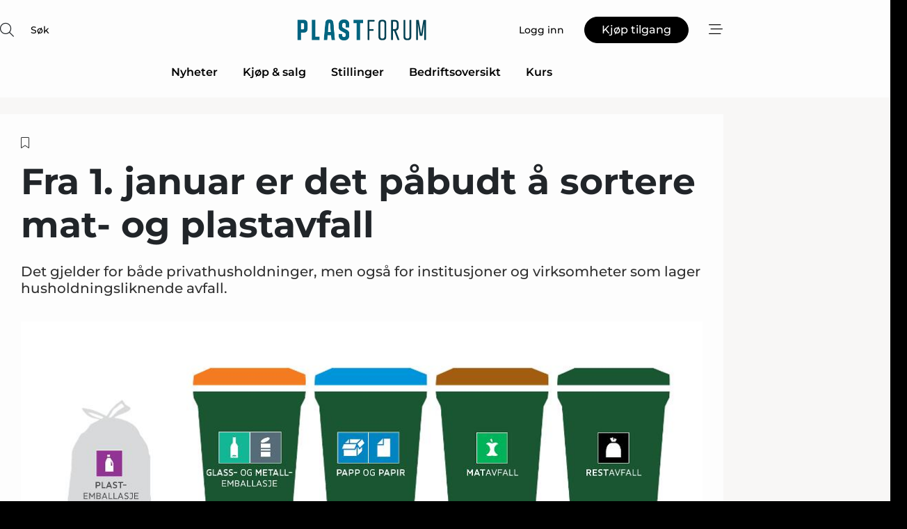

--- FILE ---
content_type: text/html;charset=UTF-8
request_url: https://www.plastforum.no/article/view/888963/fra_1_januar_er_det_pabudt_a_sortere_mat_og_plastavfall
body_size: 64078
content:
<?xml version="1.0" encoding="UTF-8"?>
<!DOCTYPE html>
<html xmlns="http://www.w3.org/1999/xhtml"><head id="j_idt2">
        <link rel="SHORTCUT ICON" href="https://f.nordiskemedier.dk/favicon/metal.ico" />
        <link rel="ICON" href="https://f.nordiskemedier.dk/favicon/metal.ico" type="image/x-icon" />
        <title>Fra 1. januar er det påbudt å sortere mat- og plastavfall</title><meta name="description" content="Det gjelder for både privathusholdninger, men også for institusjoner og virksomheter som lager husholdningsliknende avfall. " />
        <meta http-equiv="X-UA-Compatible" content="IE=edge,chrome=1" />
        <meta http-equiv="content-type" content="text/html; charset=UTF-8" />
    <meta id="viewport" name="viewport" content="width=device-width, initial-scale=1" />
    <script>
        //<![CDATA[
        (function () {
            var width = window.innerWidth ||
                document.documentElement.clientWidth ||
                document.body.clientWidth;
            if (width >= 768) {
                document.getElementById("viewport").setAttribute("content", "width=1344");
            } else {
                document.getElementById("viewport").setAttribute("content", "width=device-width, initial-scale=1");
            }
        })();
        //]]>
    </script>
        <meta http-equiv="content-script-type" content="text/javascript" />
        <meta http-equiv="cache-control" content="no-cache" />
        <meta http-equiv="expires" content="0" />
        <meta http-equiv="pragma" content="no-cache" />
        <script src="/js/vars.js?t=1768570840647" type="text/javascript"></script>
        <script src="/js/access.js?t=1768570840647" type="text/javascript"></script>
        <script>
            window.startupTimestamp = "1768570840647";
            window.contextPath = "";
            window.domain = "https://www.plastforum.no";
            window.fileDomain = "https://f.nordiskemedier.dk";
            window.hostId = 71;
            window.visitor = {};
            window.cvrRestApiAddress = "https://cvr-api.nordiskemedier.dk/resources";
            window.metaObject = {"industryName":"Plast","authorInitials":"MDA","pageType":"view-article","pageSize":774,"pageAge":1112,"contentType":"view-article"};
            window.testMode = false;

            window.googleAnalytics = false;
            window.pendingScriptExecutions = [];
            window.enableCookieBot = new function () {};

            window.trackerEnabled = true; // TODO: replace with JsVarsServlet after merge
        </script>
    
    <script type="text/javascript" async="true">
        //<![CDATA[
        (function() {
            var host = window.location.hostname;
            var element = document.createElement('script');
            var firstScript = document.getElementsByTagName('script')[0];
            var url = 'https://cmp.inmobi.com'
                .concat('/choice/', 'h8eTMmqFZF-_K', '/', host, '/choice.js?tag_version=V3');
            var uspTries = 0;
            var uspTriesLimit = 3;
            element.async = true;
            element.type = 'text/javascript';
            element.src = url;

            // Not default InMobi code - make sure there is a script present
            // before inserting anything before it.
            if (firstScript) {
                firstScript.parentNode.insertBefore(element, firstScript);
            }

            function makeStub() {
                var TCF_LOCATOR_NAME = '__tcfapiLocator';
                var queue = [];
                var win = window;
                var cmpFrame;

                function addFrame() {
                    var doc = win.document;
                    var otherCMP = !!(win.frames[TCF_LOCATOR_NAME]);

                    if (!otherCMP) {
                        if (doc.body) {
                            var iframe = doc.createElement('iframe');

                            iframe.style.cssText = 'display:none';
                            iframe.name = TCF_LOCATOR_NAME;
                            doc.body.appendChild(iframe);
                        } else {
                            setTimeout(addFrame, 5);
                        }
                    }
                    return !otherCMP;
                }

                function tcfAPIHandler() {
                    var gdprApplies;
                    var args = arguments;

                    if (!args.length) {
                        return queue;
                    } else if (args[0] === 'setGdprApplies') {
                        if (
                            args.length > 3 &&
                            args[2] === 2 &&
                            typeof args[3] === 'boolean'
                        ) {
                            gdprApplies = args[3];
                            if (typeof args[2] === 'function') {
                                args[2]('set', true);
                            }
                        }
                    } else if (args[0] === 'ping') {
                        var retr = {
                            gdprApplies: gdprApplies,
                            cmpLoaded: false,
                            cmpStatus: 'stub'
                        };

                        if (typeof args[2] === 'function') {
                            args[2](retr);
                        }
                    } else {
                        if(args[0] === 'init' && typeof args[3] === 'object') {
                            args[3] = Object.assign(args[3], { tag_version: 'V3' });
                        }
                        queue.push(args);
                    }
                }

                function postMessageEventHandler(event) {
                    var msgIsString = typeof event.data === 'string';
                    var json = {};

                    try {
                        if (msgIsString) {
                            json = JSON.parse(event.data);
                        } else {
                            json = event.data;
                        }
                    } catch (ignore) {}

                    var payload = json.__tcfapiCall;

                    if (payload) {
                        window.__tcfapi(
                            payload.command,
                            payload.version,
                            function(retValue, success) {
                                var returnMsg = {
                                    __tcfapiReturn: {
                                        returnValue: retValue,
                                        success: success,
                                        callId: payload.callId
                                    }
                                };
                                if (msgIsString) {
                                    returnMsg = JSON.stringify(returnMsg);
                                }
                                if (event && event.source && event.source.postMessage) {
                                    event.source.postMessage(returnMsg, '*');
                                }
                            },
                            payload.parameter
                        );
                    }
                }

                while (win) {
                    try {
                        if (win.frames[TCF_LOCATOR_NAME]) {
                            cmpFrame = win;
                            break;
                        }
                    } catch (ignore) {}

                    if (win === window.top) {
                        break;
                    }
                    win = win.parent;
                }
                if (!cmpFrame) {
                    addFrame();
                    win.__tcfapi = tcfAPIHandler;
                    win.addEventListener('message', postMessageEventHandler, false);
                }
            };

            makeStub();

            function makeGppStub() {
                const CMP_ID = 10;
                const SUPPORTED_APIS = [
                    '2:tcfeuv2',
                    '6:uspv1',
                    '7:usnatv1',
                    '8:usca',
                    '9:usvav1',
                    '10:uscov1',
                    '11:usutv1',
                    '12:usctv1'
                ];

                window.__gpp_addFrame = function (n) {
                    if (!window.frames[n]) {
                        if (document.body) {
                            var i = document.createElement("iframe");
                            i.style.cssText = "display:none";
                            i.name = n;
                            document.body.appendChild(i);
                        } else {
                            window.setTimeout(window.__gpp_addFrame, 10, n);
                        }
                    }
                };
                window.__gpp_stub = function () {
                    var b = arguments;
                    __gpp.queue = __gpp.queue || [];
                    __gpp.events = __gpp.events || [];

                    if (!b.length || (b.length == 1 && b[0] == "queue")) {
                        return __gpp.queue;
                    }

                    if (b.length == 1 && b[0] == "events") {
                        return __gpp.events;
                    }

                    var cmd = b[0];
                    var clb = b.length > 1 ? b[1] : null;
                    var par = b.length > 2 ? b[2] : null;
                    if (cmd === "ping") {
                        clb(
                            {
                                gppVersion: "1.1", // must be “Version.Subversion”, current: “1.1”
                                cmpStatus: "stub", // possible values: stub, loading, loaded, error
                                cmpDisplayStatus: "hidden", // possible values: hidden, visible, disabled
                                signalStatus: "not ready", // possible values: not ready, ready
                                supportedAPIs: SUPPORTED_APIS, // list of supported APIs
                                cmpId: CMP_ID, // IAB assigned CMP ID, may be 0 during stub/loading
                                sectionList: [],
                                applicableSections: [-1],
                                gppString: "",
                                parsedSections: {},
                            },
                            true
                        );
                    } else if (cmd === "addEventListener") {
                        if (!("lastId" in __gpp)) {
                            __gpp.lastId = 0;
                        }
                        __gpp.lastId++;
                        var lnr = __gpp.lastId;
                        __gpp.events.push({
                            id: lnr,
                            callback: clb,
                            parameter: par,
                        });
                        clb(
                            {
                                eventName: "listenerRegistered",
                                listenerId: lnr, // Registered ID of the listener
                                data: true, // positive signal
                                pingData: {
                                    gppVersion: "1.1", // must be “Version.Subversion”, current: “1.1”
                                    cmpStatus: "stub", // possible values: stub, loading, loaded, error
                                    cmpDisplayStatus: "hidden", // possible values: hidden, visible, disabled
                                    signalStatus: "not ready", // possible values: not ready, ready
                                    supportedAPIs: SUPPORTED_APIS, // list of supported APIs
                                    cmpId: CMP_ID, // list of supported APIs
                                    sectionList: [],
                                    applicableSections: [-1],
                                    gppString: "",
                                    parsedSections: {},
                                },
                            },
                            true
                        );
                    } else if (cmd === "removeEventListener") {
                        var success = false;
                        for (var i = 0; i < __gpp.events.length; i++) {
                            if (__gpp.events[i].id == par) {
                                __gpp.events.splice(i, 1);
                                success = true;
                                break;
                            }
                        }
                        clb(
                            {
                                eventName: "listenerRemoved",
                                listenerId: par, // Registered ID of the listener
                                data: success, // status info
                                pingData: {
                                    gppVersion: "1.1", // must be “Version.Subversion”, current: “1.1”
                                    cmpStatus: "stub", // possible values: stub, loading, loaded, error
                                    cmpDisplayStatus: "hidden", // possible values: hidden, visible, disabled
                                    signalStatus: "not ready", // possible values: not ready, ready
                                    supportedAPIs: SUPPORTED_APIS, // list of supported APIs
                                    cmpId: CMP_ID, // CMP ID
                                    sectionList: [],
                                    applicableSections: [-1],
                                    gppString: "",
                                    parsedSections: {},
                                },
                            },
                            true
                        );
                    } else if (cmd === "hasSection") {
                        clb(false, true);
                    } else if (cmd === "getSection" || cmd === "getField") {
                        clb(null, true);
                    }
                    //queue all other commands
                    else {
                        __gpp.queue.push([].slice.apply(b));
                    }
                };
                window.__gpp_msghandler = function (event) {
                    var msgIsString = typeof event.data === "string";
                    try {
                        var json = msgIsString ? JSON.parse(event.data) : event.data;
                    } catch (e) {
                        var json = null;
                    }
                    if (typeof json === "object" && json !== null && "__gppCall" in json) {
                        var i = json.__gppCall;
                        window.__gpp(
                            i.command,
                            function (retValue, success) {
                                var returnMsg = {
                                    __gppReturn: {
                                        returnValue: retValue,
                                        success: success,
                                        callId: i.callId,
                                    },
                                };
                                event.source.postMessage(msgIsString ? JSON.stringify(returnMsg) : returnMsg, "*");
                            },
                            "parameter" in i ? i.parameter : null,
                            "version" in i ? i.version : "1.1"
                        );
                    }
                };
                if (!("__gpp" in window) || typeof window.__gpp !== "function") {
                    window.__gpp = window.__gpp_stub;
                    window.addEventListener("message", window.__gpp_msghandler, false);
                    window.__gpp_addFrame("__gppLocator");
                }
            };

            makeGppStub();

            var uspStubFunction = function() {
                var arg = arguments;
                if (typeof window.__uspapi !== uspStubFunction) {
                    setTimeout(function() {
                        if (typeof window.__uspapi !== 'undefined') {
                            window.__uspapi.apply(window.__uspapi, arg);
                        }
                    }, 500);
                }
            };

            var checkIfUspIsReady = function() {
                uspTries++;
                if (window.__uspapi === uspStubFunction && uspTries < uspTriesLimit) {
                    console.warn('USP is not accessible');
                } else {
                    clearInterval(uspInterval);
                }
            };

            if (typeof window.__uspapi === 'undefined') {
                window.__uspapi = uspStubFunction;
                var uspInterval = setInterval(checkIfUspIsReady, 6000);
            }
        })();
        //]]>
    </script><meta property="og:title" content="Fra 1. januar er det påbudt å sortere mat- og plastavfall" /><meta property="og:description" content="Det gjelder for både privathusholdninger, men også for institusjoner og virksomheter som lager husholdningsliknende avfall. " /><meta property="og:type" content="article" /><meta property="og:url" content="https://www.plastforum.no/article/view/888963/fra_1_januar_er_det_pabudt_a_sortere_mat_og_plastavfall" /><meta property="og:image" content="https://f.nordiskemedier.dk/2qog35kw0yofsmbb_900_473_q95.png" /><meta property="og:image:width" content="900" /><meta property="og:image:height" content="473" />
            <meta property="og:site_name" content="PlastForum" /><meta name="twitter:card" content="summary" /><meta name="twitter:url" content="https://www.plastforum.no/article/view/888963/fra_1_januar_er_det_pabudt_a_sortere_mat_og_plastavfall" /><meta name="twitter:title" content="Fra 1. januar er det påbudt å sortere mat- og plastavfall" /><meta name="twitter:description" content="Det gjelder for både privathusholdninger, men også for institusjoner og virksomheter som lager husholdningsliknende avfall. " /><meta name="twitter:image" content="https://f.nordiskemedier.dk/2qog35kw0yofsmbb.png" />
        <script src="/js/notbot.js?t=1768570840647" type="text/javascript"></script>

        <link href="https://f.nordiskemedier.dk/font/media.css" rel="stylesheet" />
        <link rel="stylesheet" href="https://f.nordiskemedier.dk/font-awesome/pro/6.6.0/css/all.min.css" />
        <link rel="stylesheet" href="https://f.nordiskemedier.dk/bootstrap/5.3.6/css/bootstrap.min.css" />
        <link rel="stylesheet" href="/css/default.css?t=1768570840647" type="text/css" />
        <script src="https://f.nordiskemedier.dk/jquery/jquery-3.6.0.min.js"></script>
        
        <script src="/js/jquery-ui.min.js"></script><script type="text/javascript" src="/javax.faces.resource/js/jquery.cookies.2.2.0.min.js.html?ln=portal-jsf&amp;t=17685708"></script>
        <script src="https://f.nordiskemedier.dk/bootstrap/5.3.6/js/bootstrap.bundle.min.js"></script>
        <script src="/js/default.js?t=1768570840647" type="text/javascript"></script>
        <script src="https://www.google.com/recaptcha/api.js?render=explicit&amp;hl=no" type="text/javascript"></script>
                <script src="https://cdn.jsdelivr.net/npm/vue@2.7.14/dist/vue.min.js"></script>
                <script src="/dist/vue-components.umd.min.js?t=1768570840647" type="text/javascript"></script>
        
        <script src="https://f.nordiskemedier.dk/turnjs4/lib/turn.min.js" type="text/javascript"></script><!--[if lt IE 9]>
            <script src="https://f.nordiskemedier.dk/turnjs4/lib/turn.html4.min.js" type="text/javascript"></script><![endif]--><!--[if lt IE 9]>
                <script type="text/javascript">
                    window.location = "/browser-support.html";
                </script><![endif]-->
        <script src="https://cdn.jsdelivr.net/npm/ua-parser-js@0/dist/ua-parser.min.js"></script>
    <script type="text/javascript">
        window.enableGTM = function() {
            try {
                (function (w, d, s, l, i) {
                    w[l] = w[l] || [];
                    w[l].push({
                        'gtm.start':
                            new Date().getTime(), event: 'gtm.js'
                    });
                    var f = d.getElementsByTagName(s)[0],
                        j = d.createElement(s), dl = l != 'dataLayer' ? '&l=' + l : '';
                    j.async = true;
                    j.src =
                        'https://www.googletagmanager.com/gtm.js?id=' + i + dl;
                    f.parentNode.insertBefore(j, f);
                })(window, document, 'script', 'dataLayer', 'GTM-TNJLK5D');
            } catch (err) {
                console.log(err);
            }
        };
    </script>
        

        
        <script src="/js/cookie-utilities.js"></script>
    <script type="text/javascript">
        var gaPageType = 'view-article';
        var gaContentType = 'view-article';
        var gaPageAge = 1112;
        var gaPageSize = 774;
        var gaIndustryName = 'Plast';
        
    </script>
    <script type="text/javascript">
        window.enableBanners = function () {
            try {
                window['banner-consent-is-ready'] = true;
                EventBus.broadcast("banner-consent-is-ready");
            } catch (err) {
                console.log(err);
            }
        };
    </script>
    <script type="text/javascript">
        //<![CDATA[
        (function () {
            var salespanelModuleEnabled = false;
            var quantCastModuleEnabled = true;
            var salespanelResolve, salespanelReject;
            window.salespanelPromise = new Promise((resolve, reject) => {
                // Check if Salespanel and QuantCast module is enabled for this host and check if the tag has loaded.
                if (!salespanelModuleEnabled || !quantCastModuleEnabled) {
                    resolve(false);
                }
                salespanelResolve = resolve;
                salespanelReject = reject;
            });

            // Reject just in case QuantCast module is enabled but variable is not initialized.
            if (typeof window.__tcfapi == "undefined") {
                salespanelReject("QuantCast error: __tcfapi is undefined");
                return;
            }

            // Listen for Quantcast events for changes to Salespanel consent.
            window.__tcfapi('addEventListener', 2, async function (tcData, success) {
                if (!success) {
                    salespanelReject("Salespanel error: Could not create event listener.");
                    return;
                }

                // the rest of this function is called when the page is loaded OR
                // - the user accepts / rejects / updates the consent terms
                // - the user dismisses the consent box by clicking the 'x'
                if (tcData.eventStatus !== 'tcloaded' && tcData.eventStatus !== 'useractioncomplete') {
                    return;
                }

                // Salespanel is managed by Google Tag Manager and is not inserted if the relevant consent is not given.
                // If consent is given, it returns true, otherwise false after 2,5 seconds.
                var loops = 0;
                while(!salespanelObjectLoaded() && loops < 5) {
                    await new Promise(resolve => setTimeout(resolve, 500));
                    loops += 1;
                }

                if (salespanelObjectLoaded()) {
                    // Set cookie.
                    allowTracking();
                    salespanelResolve(true);
                } else {
                    // Remove cookie.
                    rejectTracking();
                    // Salespanel did not load in time or was rejected by consent.
                    salespanelReject("Salespanel error: Not loaded.");
                }
            });

            function salespanelObjectLoaded() {
                return typeof $salespanel !== "undefined" && $salespanel.hasOwnProperty("push");
            }

            function allowTracking() {
                // Check if Salespanel tracking has already been allowed.
                if ($.cookies.get("track_uid") !== null) {
                    return;
                }

                try {
                    // Activate tracking when the visitor provides explicit consent.
                    // Place `track_uid` cookie.
                    $salespanel.push(["set", "tracking:allowTracking"]);
                } catch (e) {
                    salespanelReject("Salespanel error: Allow tracking failed.");
                }
            }

            function rejectTracking() {
                // Remove cookie if user removed Salespanel consent.
                // All created Salespanel events will now be un-identified.
                if ($.cookies.get("track_uid")) {
                    $.cookies.del("track_uid", {domain: '.plastforum.no'});
                }
            }
        })();
        //]]>
    </script>
    <script type="text/javascript">
        //<![CDATA[
        window.paywallScripts = {
            seenPaywall: async function (type) {
                // Wait for salespanel promise to be fulfilled (either loaded or not).
                const salespanelLoaded = await window.salespanelPromise.catch(() => {
                    // Salespanel didn't load if promise is rejected.
                    return false;
                });
                if (!salespanelLoaded) return;

                // Find previous amount of seen paywalls.
                await this.seenPaywallPromise().then(seenPaywalls => {
                    // Increment amount of seen paywall on visitor attribute.
                    this.setPaywallsAttribute(seenPaywalls);

                    // Create Meta/Facebook Pixel event notifying of a seen paywall.
                    if (seenPaywalls > 3) {
                        fbq('trackCustom', "Set paywall +3 gange");
                    }
                }).catch((message) => {
                    console.error(message);
                });

                // Create Salespanel event notifying of a seen paywall.
                this.sendPaywallEvent(type);
            },
            seenPaywallPromise: function () {
                return new Promise((resolve, reject) => {
                    try {
                        $salespanel.push(["get", "qualify:visitor", function (data) {
                            data.visitor_attributes.paywalls !== null ?
                                resolve(data.visitor_attributes.paywalls) :
                                resolve(0);
                        }]);
                    } catch (e) {
                        reject("Salespanel error: Get details failed.");
                    }
                });
            },
            setPaywallsAttribute: function (seenPaywalls) {
                try {
                    $salespanel.push(["set", "attributes:visitor", {
                        "paywalls": seenPaywalls + 1
                    }]);
                } catch (e) {
                    console.error("Salespanel error: Couldn't set attribute.");
                }
            },
            sendPaywallEvent: function (type) {
                try {
                    $salespanel.push(["set",
                        "activity:customActivity",
                        "website",
                        "Saw paywall",
                        type
                    ]);
                } catch (e) {
                    console.error("Salespanel error: Couldn't send custom activity.");
                }
            }
        }
        //]]>
    </script>
            <script type="text/javascript">
                (function (){
                    var is = [];
                    var impersonating = false;
                    if (!impersonating && window.visitor.person) {
                        is.push({
                            name: "person",
                            ref: window.visitor.person.id
                        });
                    }
                    if (!impersonating && window.visitor.recipient) {
                        is.push({
                            name: "recipient",
                            ref: window.visitor.recipient.id
                        });
                    }

                    var evtr;
                    var queue = [];
                    window.queueTrackerEvent = function (a, sn, sr, tn, tr) {
                        if (evtr) {
                            evtr(a, sn, sr, tn, tr, is);
                        } else {
                            queue.push({
                                a: a,
                                sn: sn,
                                sr: sr,
                                tn: tn,
                                tr: tr
                            })
                        }
                    };
                    window.addEventListener("onTrackerLoaded", function () {
                        evtr = window.createTracker("https://api.evtr.nordiskemedier.dk", "evtr");
                        while (queue.length) {
                            var ev = queue.splice(0, 1)[0];
                            if (ev) {
                                evtr(ev.a, ev.sn, ev.sr, ev.tn, ev.tr, is);
                            }
                        }
                    });
                })();
            </script>
            <script async="async" src="https://js.evtr.nordiskemedier.dk/_.js?t=1768570840647" type="text/javascript"></script>

        <script type="text/javascript">
            $(function() {
                $('.item').hover(
                function() { $(this).css('background-color', '#efefef').css('cursor', 'pointer') },
                function() { $(this).css('background-color', 'transparent').css('cursor', 'normal') }
            );
                $(".tt").tooltip();
            });
            function getTitle() {
                return document.title;
            }
            function getLocation() {
                return window.location;
            }
            function getUrl() {
                return window.location.href;
            }
            function confirmDelete(p) {
                var v = "Er du sikker p\u00E5 at du vil slette \"{0}\"?";
                v = v.replace("{0}", p);
                return confirm(v);
            }
            function getVisitorEmail() {
                return "";
            }
            function getVisitorRememberInfo() {
                return true;
            }

            var ids = [];
            function messageFade() {
                $('.fade').fadeTo('slow', 0.3);
            }
            
            // Remove cookies that are no longer in use
            $(document).ready(function () {
                $.cookies.del("c1");
                $.cookies.del("c2");
                $.cookies.del("c3");
            });

            window.pushGTrackScript = function (f, cont) {
                window.pendingScriptExecutions.push({
                    callback: function () {
                        if (window.googleAnalytics) {
                            eval(f(cont));
                        }
                    },
                    context: cont
                });

            }
            $(window).on('load', function () {
                // if subscription is suspended change paywall message.
                if ($('#paywall-overlay') && window.visitor?.person?.suspended) {
                    $('#paywall-overlay .paywall-package').html("Tilgang suspendert.");
                    $('#paywall-overlay .paywall-body-wrapper').html("Den personlige innloggingen er suspendert av sikkerhetsmessige \u00E5rsaker.".replace('{0}', "abonnement@nordiskemedier.dk").replace('{1}', "abonnement@nordiskemedier.dk"));
                    $('.paywall-content-wrapper').addClass('warning');
                }
            });
        </script>
        <script type="text/javascript">
            //<![CDATA[
            function center(element) {
                var e=$(element);
                var w=e.width();
                var h=e.height();
                e.css("position","fixed").css("z-index","50000").css("top","50%").css("left","50%").css("margin-left","-"+(w/2)+"px").css("margin-top","-"+(h/2)+"px");
                e.draggable({
                    handle: $(element+"_handle")
                });
            }
            //]]>
        </script>

        
        <link rel="alternate" type="application/rss+xml" title="News RSS" href="https://www.plastforum.no/xml/rss2/articles" />
        <link rel="alternate" type="application/rss+xml" title="Advertisements RSS" href="https://www.plastforum.no/xml/rss2/advertisements?typeId=1&amp;typeId=2" />
        <link rel="alternate" type="application/rss+xml" title="Competences RSS" href="https://www.plastforum.no/xml/rss2/competences" />
        <link rel="alternate" type="application/rss+xml" title="Jobs RSS" href="https://www.plastforum.no/xml/rss2/jobs" />
        <link rel="alternate" type="application/rss+xml" title="Courses RSS" href="https://www.plastforum.no/xml/rss2/courses" />

        <script>
            window.adTracker = {
                slots: {},
                adsMeta: {},
                hoverState: {
                    currentSlotId: null,
                    lastChangeTs: 0
                },
                clickState: {
                    lastPointerDown: null,  // { slotId, ts }
                    clickHandled: false
                }
            };
        </script><script async="async" src="https://securepubads.g.doubleclick.net/tag/js/gpt.js"></script><script>window.googletag = window.googletag || {cmd: []};if (!window.__gptGlobalsInit) {  window.__gptGlobalsInit = true;  window.slotFallbackData = new Map();  window.__inViewPct = window.__inViewPct || {};  window.__lastRefreshAt = new Map();  window.__slotCooldownMs = new Map();  function __canRefresh(slot){    const id = slot.getSlotElementId();    const last = window.__lastRefreshAt.get(id) || 0;    const cd = window.__slotCooldownMs.get(id) || 30000;    return Date.now() - last >= cd;  }  function __markRefreshed(slot){ window.__lastRefreshAt.set(slot.getSlotElementId(), Date.now()); }  window.__refreshState = window.__refreshState || {};  function __getRefreshState(id){    return (window.__refreshState[id] = window.__refreshState[id] || { pending:false, nextAllowedTs:0 });  }  function __tryRefresh(slot){    const id = slot.getSlotElementId();    const st = __getRefreshState(id);    if (!st.pending) return;    if (st.refreshScheduled) return;    const now = Date.now();    const pct = (window.__inViewPct && window.__inViewPct[id]) || 0;    if (now < st.nextAllowedTs){      __scheduleTryRefresh(slot, st.nextAllowedTs - now);      return;    }    if (pct < 50){      __scheduleTryRefresh(slot, 3000);      return;    }    if (!__canRefresh(slot)){      __scheduleTryRefresh(slot, 3000);      return;    }    st.refreshScheduled = true;    const ranInt = Math.floor(Math.random() * (2000 - 100 + 1)) + 100;    setTimeout(function(){      googletag.pubads().refresh([slot]);      __markRefreshed(slot);      st.pending = false;      st.refreshScheduled = false;    }, ranInt);  }function handleSlotRender(slotElementId) {    var labelId = 'label-' + slotElementId;    var labelEl = document.getElementById(labelId);    if (!labelEl) {        return;    }    labelEl.style.display = 'block';}function registerAdSlot(slotId) {    const slotEl = document.getElementById(slotId);    if (!slotEl) return;    const wrapper = slotEl;     wrapper.dataset.adSlotId = slotId;    if (!wrapper.style.position) {        wrapper.style.position = 'relative';    }    wrapper.addEventListener('mouseenter', function () {        window.adTracker.hoverState.currentSlotId = slotId;        window.adTracker.hoverState.lastChangeTs = Date.now();    });    wrapper.addEventListener('mouseleave', function () {        if (window.adTracker.hoverState.currentSlotId === slotId) {            window.adTracker.hoverState.currentSlotId = null;            window.adTracker.hoverState.lastChangeTs = Date.now();        }    });    window.adTracker.slots[slotId] = wrapper;}  function __scheduleTryRefresh(slot, delayMs){    const id = slot.getSlotElementId();    const st = __getRefreshState(id);    if (st.tryTimer) clearTimeout(st.tryTimer);    st.tryTimer = setTimeout(function(){      st.tryTimer = null;      __tryRefresh(slot);    }, Math.max(0, delayMs || 0));  }  googletag.cmd.push(function(){    googletag.pubads().addEventListener('slotVisibilityChanged', function(e){      const slot = e.slot;      const id = slot.getSlotElementId();      window.__inViewPct[id] = e.inViewPercentage || 0;      __scheduleTryRefresh(slot, 250);    });    googletag.pubads().addEventListener('impressionViewable', function(e){      const slot = e.slot;      const id = slot.getSlotElementId();      const cd = window.__slotCooldownMs.get(id) || 30000;      const st = __getRefreshState(id);      st.pending = true;      st.nextAllowedTs = Date.now() + cd;      __scheduleTryRefresh(slot, cd);    });  });  window.fireWindowResizeEvent = window.fireWindowResizeEvent || function(){    try { window.dispatchEvent(new Event('resize')); } catch(e){}  };}googletag.cmd.push(function(){  window.__fallbackHandled = window.__fallbackHandled || new Set();  googletag.pubads().addEventListener('slotRenderEnded', function(event){    const adslotId = event.slot.getSlotElementId();    if (!event.isEmpty) { fireWindowResizeEvent();        handleSlotRender(adslotId);       window.adTracker.adsMeta[adslotId] = {       creativeId: event.creativeId,       lineItemId: event.lineItemId,       campaignId: event.campaignId,       size: event.size,       adUnitPath: event.slot.getAdUnitPath(),      };    registerAdSlot(adslotId);    return; }    if (!window.slotFallbackData || !window.slotFallbackData.has(adslotId)) { fireWindowResizeEvent(); return; }    if (window.__fallbackHandled.has(adslotId)) { fireWindowResizeEvent(); return; }    window.__fallbackHandled.add(adslotId);    const cfg = window.slotFallbackData.get(adslotId);    try { googletag.destroySlots([event.slot]); } catch(e) {}    requestAnimationFrame(function(){      const toArr = s => s.split('],').map(x=>JSON.parse(x.replace(/\s/g,'') + (x.endsWith(']')?'':']')));      const sizeArrayLarge  = cfg.sizesLarge  ? toArr(cfg.sizesLarge)  : [];      const sizeArraySmall  = cfg.sizesSmall  ? toArr(cfg.sizesSmall)  : [];      const sizeArrayMobile = cfg.sizesMobile ? toArr(cfg.sizesMobile) : [];      var mapping = googletag.sizeMapping()        .addSize([1588,0], sizeArrayLarge)        .addSize([768,0],  sizeArraySmall)        .addSize([0,0],    sizeArrayMobile).build();      var already = googletag.pubads().getSlots().some(s => s.getSlotElementId() === adslotId);      if (!already) {        var fb = googletag.defineSlot(cfg.fallbackAdUnitPath, cfg.sizes, adslotId)          .defineSizeMapping(mapping)          .addService(googletag.pubads());        if (cfg.refreshAdSlot === 'true') {          window.__slotCooldownMs && window.__slotCooldownMs.set(adslotId, Number(cfg.refreshInterval)||30000);        } else {          window.__slotCooldownMs && window.__slotCooldownMs.set(adslotId, 1440000);        }      }      setTimeout(function(){        try { googletag.display(adslotId); } catch(e) { console.warn('fallback display failed:', e); }        fireWindowResizeEvent();      }, 0);    });  });});googletag.cmd.push(function(){var mapping = googletag.sizeMapping().addSize([1588, 0], [[ 1568, 864]]).addSize([768, 0], [[ 980, 540]]).addSize([0, 0], [[ 300, 100]]).build();var adSlot = googletag.defineSlot('/98909716/Regular_Top/Plastforum_NO', [[ 300, 100],[ 980, 540],[ 1568, 864]], 'regular-top-0').setTargeting('Industry', ['100']).defineSizeMapping(mapping).addService(googletag.pubads());window.__slotCooldownMs.set('regular-top-0', 16875);});googletag.cmd.push(function(){var mapping = googletag.sizeMapping().addSize([1588, 0], [[ 200, 200]]).addSize([768, 0], []).addSize([0, 0], []).build();var adSlot = googletag.defineSlot('/98909716/Regular_Side/Plastforum_NO', [[ 200, 200]], 'regular-side-left-0').setTargeting('Industry', ['100']).defineSizeMapping(mapping).addService(googletag.pubads());window.__slotCooldownMs.set('regular-side-left-0', 17000);});googletag.cmd.push(function(){var mapping = googletag.sizeMapping().addSize([1588, 0], [[ 200, 200]]).addSize([768, 0], []).addSize([0, 0], []).build();var adSlot = googletag.defineSlot('/98909716/Regular_Side/Plastforum_NO', [[ 200, 200]], 'regular-side-left-1').setTargeting('Industry', ['100']).defineSizeMapping(mapping).addService(googletag.pubads());window.__slotCooldownMs.set('regular-side-left-1', 16312);});googletag.cmd.push(function(){var mapping = googletag.sizeMapping().addSize([1588, 0], [[ 200, 200]]).addSize([768, 0], []).addSize([0, 0], []).build();var adSlot = googletag.defineSlot('/98909716/Regular_Side/Plastforum_NO', [[ 200, 200]], 'regular-side-left-2').setTargeting('Industry', ['100']).defineSizeMapping(mapping).addService(googletag.pubads());window.__slotCooldownMs.set('regular-side-left-2', 16369);});googletag.cmd.push(function(){var mapping = googletag.sizeMapping().addSize([1588, 0], [[ 200, 200]]).addSize([768, 0], []).addSize([0, 0], []).build();var adSlot = googletag.defineSlot('/98909716/Regular_Side/Plastforum_NO', [[ 200, 200]], 'regular-side-left-3').setTargeting('Industry', ['100']).defineSizeMapping(mapping).addService(googletag.pubads());window.__slotCooldownMs.set('regular-side-left-3', 15536);});googletag.cmd.push(function(){var mapping = googletag.sizeMapping().addSize([1588, 0], [[ 200, 200]]).addSize([768, 0], []).addSize([0, 0], []).build();var adSlot = googletag.defineSlot('/98909716/Regular_Side/Plastforum_NO', [[ 200, 200]], 'regular-side-left-4').setTargeting('Industry', ['100']).defineSizeMapping(mapping).addService(googletag.pubads());window.__slotCooldownMs.set('regular-side-left-4', 15881);});googletag.cmd.push(function(){var mapping = googletag.sizeMapping().addSize([1588, 0], [[ 200, 200]]).addSize([768, 0], []).addSize([0, 0], []).build();var adSlot = googletag.defineSlot('/98909716/Regular_Side/Plastforum_NO', [[ 200, 200]], 'regular-side-left-5').setTargeting('Industry', ['100']).defineSizeMapping(mapping).addService(googletag.pubads());window.__slotCooldownMs.set('regular-side-left-5', 15834);});googletag.cmd.push(function(){var mapping = googletag.sizeMapping().addSize([1588, 0], [[ 980, 250]]).addSize([768, 0], [[ 980, 250]]).addSize([0, 0], [[ 300, 100]]).build();var adSlot = googletag.defineSlot('/98909716/Regular_Takeover/Plastforum_NO', [[ 300, 100],[ 980, 250]], 'regular-takeover-above-article-0').setTargeting('Industry', ['100']).defineSizeMapping(mapping).addService(googletag.pubads());window.__slotCooldownMs.set('regular-takeover-above-article-0', 16100);});googletag.cmd.push(function(){var mapping = googletag.sizeMapping().addSize([1588, 0], []).addSize([768, 0], []).addSize([0, 0], [[ 300, 250]]).build();var adSlot = googletag.defineSlot('/98909716/Regular_Campaign/Plastforum_NO', [[ 300, 250]], 'regular-campaign-article-1-0').setTargeting('Industry', ['100']).defineSizeMapping(mapping).addService(googletag.pubads());window.__slotCooldownMs.set('regular-campaign-article-1-0', 15898);});googletag.cmd.push(function(){var mapping = googletag.sizeMapping().addSize([1588, 0], []).addSize([768, 0], []).addSize([0, 0], [[ 300, 250]]).build();var adSlot = googletag.defineSlot('/98909716/Regular_Campaign/Plastforum_NO', [[ 300, 250]], 'regular-campaign-article-2-0').setTargeting('Industry', ['100']).defineSizeMapping(mapping).addService(googletag.pubads());window.__slotCooldownMs.set('regular-campaign-article-2-0', 15566);});googletag.cmd.push(function(){var mapping = googletag.sizeMapping().addSize([1588, 0], []).addSize([768, 0], []).addSize([0, 0], [[ 125, 125]]).build();var adSlot = googletag.defineSlot('/98909716/Regular_Side/Plastforum_NO', [[ 125, 125]], 'regular-side-mobile-row-1-1-0').setTargeting('Industry', ['100']).defineSizeMapping(mapping).addService(googletag.pubads());window.__slotCooldownMs.set('regular-side-mobile-row-1-1-0', 16141);});googletag.cmd.push(function(){var mapping = googletag.sizeMapping().addSize([1588, 0], []).addSize([768, 0], []).addSize([0, 0], [[ 125, 125]]).build();var adSlot = googletag.defineSlot('/98909716/Regular_Side/Plastforum_NO', [[ 125, 125]], 'regular-side-mobile-row-1-2-0').setTargeting('Industry', ['100']).defineSizeMapping(mapping).addService(googletag.pubads());window.__slotCooldownMs.set('regular-side-mobile-row-1-2-0', 16790);});googletag.cmd.push(function(){var mapping = googletag.sizeMapping().addSize([1588, 0], []).addSize([768, 0], []).addSize([0, 0], [[ 125, 125]]).build();var adSlot = googletag.defineSlot('/98909716/Regular_Side/Plastforum_NO', [[ 125, 125]], 'regular-side-mobile-row-1-3-0').setTargeting('Industry', ['100']).defineSizeMapping(mapping).addService(googletag.pubads());window.__slotCooldownMs.set('regular-side-mobile-row-1-3-0', 16574);});googletag.cmd.push(function(){var mapping = googletag.sizeMapping().addSize([1588, 0], []).addSize([768, 0], []).addSize([0, 0], [[ 125, 125]]).build();var adSlot = googletag.defineSlot('/98909716/Regular_Side/Plastforum_NO', [[ 125, 125]], 'regular-side-mobile-row-1-4-0').setTargeting('Industry', ['100']).defineSizeMapping(mapping).addService(googletag.pubads());window.__slotCooldownMs.set('regular-side-mobile-row-1-4-0', 16050);});googletag.cmd.push(function(){var mapping = googletag.sizeMapping().addSize([1588, 0], []).addSize([768, 0], []).addSize([0, 0], [[ 300, 250]]).build();var adSlot = googletag.defineSlot('/98909716/Regular_Campaign/Plastforum_NO', [[ 300, 250]], 'regular-campaign-article-3-0').setTargeting('Industry', ['100']).defineSizeMapping(mapping).addService(googletag.pubads());window.__slotCooldownMs.set('regular-campaign-article-3-0', 16324);});googletag.cmd.push(function(){var mapping = googletag.sizeMapping().addSize([1588, 0], []).addSize([768, 0], []).addSize([0, 0], [[ 300, 250]]).build();var adSlot = googletag.defineSlot('/98909716/Regular_Campaign/Plastforum_NO', [[ 300, 250]], 'regular-campaign-article-4-0').setTargeting('Industry', ['100']).defineSizeMapping(mapping).addService(googletag.pubads());window.__slotCooldownMs.set('regular-campaign-article-4-0', 16780);});googletag.cmd.push(function(){var mapping = googletag.sizeMapping().addSize([1588, 0], [[ 300, 250]]).addSize([768, 0], [[ 300, 250]]).addSize([0, 0], []).build();var adSlot = googletag.defineSlot('/98909716/Regular_Campaign/Plastforum_NO', [[ 300, 250]], 'regular-campaign-article-0').setTargeting('Industry', ['100']).defineSizeMapping(mapping).addService(googletag.pubads());window.__slotCooldownMs.set('regular-campaign-article-0', 16503);});googletag.cmd.push(function(){var mapping = googletag.sizeMapping().addSize([1588, 0], [[ 300, 250]]).addSize([768, 0], [[ 300, 250]]).addSize([0, 0], []).build();var adSlot = googletag.defineSlot('/98909716/Regular_Campaign/Plastforum_NO', [[ 300, 250]], 'regular-campaign-article-1').setTargeting('Industry', ['100']).defineSizeMapping(mapping).addService(googletag.pubads());window.__slotCooldownMs.set('regular-campaign-article-1', 16031);});googletag.cmd.push(function(){var mapping = googletag.sizeMapping().addSize([1588, 0], [[ 300, 250]]).addSize([768, 0], [[ 300, 250]]).addSize([0, 0], []).build();var adSlot = googletag.defineSlot('/98909716/Regular_Campaign/Plastforum_NO', [[ 300, 250]], 'regular-campaign-article-2').setTargeting('Industry', ['100']).defineSizeMapping(mapping).addService(googletag.pubads());window.__slotCooldownMs.set('regular-campaign-article-2', 16817);});googletag.cmd.push(function(){var mapping = googletag.sizeMapping().addSize([1588, 0], [[ 300, 250]]).addSize([768, 0], [[ 300, 250]]).addSize([0, 0], []).build();var adSlot = googletag.defineSlot('/98909716/Regular_Campaign/Plastforum_NO', [[ 300, 250]], 'regular-campaign-article-3').setTargeting('Industry', ['100']).defineSizeMapping(mapping).addService(googletag.pubads());window.__slotCooldownMs.set('regular-campaign-article-3', 16334);});googletag.cmd.push(function(){var mapping = googletag.sizeMapping().addSize([1588, 0], [[ 980, 250]]).addSize([768, 0], [[ 980, 250]]).addSize([0, 0], [[ 300, 100]]).build();var adSlot = googletag.defineSlot('/98909716/Regular_Takeover/Plastforum_NO', [[ 300, 100],[ 980, 250]], 'regular-takeover-below-article-0').setTargeting('Industry', ['100']).defineSizeMapping(mapping).addService(googletag.pubads());window.__slotCooldownMs.set('regular-takeover-below-article-0', 16779);});googletag.cmd.push(function(){var mapping = googletag.sizeMapping().addSize([1588, 0], []).addSize([768, 0], []).addSize([0, 0], [[ 125, 125]]).build();var adSlot = googletag.defineSlot('/98909716/Regular_Side/Plastforum_NO', [[ 125, 125]], 'regular-side-mobile-row-2-1-0').setTargeting('Industry', ['100']).defineSizeMapping(mapping).addService(googletag.pubads());window.__slotCooldownMs.set('regular-side-mobile-row-2-1-0', 16849);});googletag.cmd.push(function(){var mapping = googletag.sizeMapping().addSize([1588, 0], []).addSize([768, 0], []).addSize([0, 0], [[ 125, 125]]).build();var adSlot = googletag.defineSlot('/98909716/Regular_Side/Plastforum_NO', [[ 125, 125]], 'regular-side-mobile-row-2-2-0').setTargeting('Industry', ['100']).defineSizeMapping(mapping).addService(googletag.pubads());window.__slotCooldownMs.set('regular-side-mobile-row-2-2-0', 15840);});googletag.cmd.push(function(){var mapping = googletag.sizeMapping().addSize([1588, 0], []).addSize([768, 0], []).addSize([0, 0], [[ 125, 125]]).build();var adSlot = googletag.defineSlot('/98909716/Regular_Side/Plastforum_NO', [[ 125, 125]], 'regular-side-mobile-row-2-3-0').setTargeting('Industry', ['100']).defineSizeMapping(mapping).addService(googletag.pubads());window.__slotCooldownMs.set('regular-side-mobile-row-2-3-0', 15959);});googletag.cmd.push(function(){var mapping = googletag.sizeMapping().addSize([1588, 0], []).addSize([768, 0], []).addSize([0, 0], [[ 125, 125]]).build();var adSlot = googletag.defineSlot('/98909716/Regular_Side/Plastforum_NO', [[ 125, 125]], 'regular-side-mobile-row-2-4-0').setTargeting('Industry', ['100']).defineSizeMapping(mapping).addService(googletag.pubads());window.__slotCooldownMs.set('regular-side-mobile-row-2-4-0', 16970);});googletag.cmd.push(function(){var mapping = googletag.sizeMapping().addSize([1588, 0], []).addSize([768, 0], []).addSize([0, 0], [[ 125, 125]]).build();var adSlot = googletag.defineSlot('/98909716/Regular_Side/Plastforum_NO', [[ 125, 125]], 'regular-side-mobile-row-3-1-0').setTargeting('Industry', ['100']).defineSizeMapping(mapping).addService(googletag.pubads());window.__slotCooldownMs.set('regular-side-mobile-row-3-1-0', 16742);});googletag.cmd.push(function(){var mapping = googletag.sizeMapping().addSize([1588, 0], []).addSize([768, 0], []).addSize([0, 0], [[ 125, 125]]).build();var adSlot = googletag.defineSlot('/98909716/Regular_Side/Plastforum_NO', [[ 125, 125]], 'regular-side-mobile-row-3-2-0').setTargeting('Industry', ['100']).defineSizeMapping(mapping).addService(googletag.pubads());window.__slotCooldownMs.set('regular-side-mobile-row-3-2-0', 16458);});googletag.cmd.push(function(){var mapping = googletag.sizeMapping().addSize([1588, 0], []).addSize([768, 0], []).addSize([0, 0], [[ 125, 125]]).build();var adSlot = googletag.defineSlot('/98909716/Regular_Side/Plastforum_NO', [[ 125, 125]], 'regular-side-mobile-row-3-3-0').setTargeting('Industry', ['100']).defineSizeMapping(mapping).addService(googletag.pubads());window.__slotCooldownMs.set('regular-side-mobile-row-3-3-0', 16044);});googletag.cmd.push(function(){var mapping = googletag.sizeMapping().addSize([1588, 0], []).addSize([768, 0], []).addSize([0, 0], [[ 125, 125]]).build();var adSlot = googletag.defineSlot('/98909716/Regular_Side/Plastforum_NO', [[ 125, 125]], 'regular-side-mobile-row-3-4-0').setTargeting('Industry', ['100']).defineSizeMapping(mapping).addService(googletag.pubads());window.__slotCooldownMs.set('regular-side-mobile-row-3-4-0', 16190);});googletag.cmd.push(function(){var mapping = googletag.sizeMapping().addSize([1588, 0], [[ 200, 200]]).addSize([768, 0], []).addSize([0, 0], []).build();var adSlot = googletag.defineSlot('/98909716/Regular_Side/Plastforum_NO', [[ 200, 200]], 'regular-side-right-large-0').setTargeting('Industry', ['100']).defineSizeMapping(mapping).addService(googletag.pubads());window.__slotCooldownMs.set('regular-side-right-large-0', 16991);});googletag.cmd.push(function(){var mapping = googletag.sizeMapping().addSize([1588, 0], [[ 200, 200]]).addSize([768, 0], []).addSize([0, 0], []).build();var adSlot = googletag.defineSlot('/98909716/Regular_Side/Plastforum_NO', [[ 200, 200]], 'regular-side-right-large-1').setTargeting('Industry', ['100']).defineSizeMapping(mapping).addService(googletag.pubads());window.__slotCooldownMs.set('regular-side-right-large-1', 16246);});googletag.cmd.push(function(){var mapping = googletag.sizeMapping().addSize([1588, 0], [[ 200, 200]]).addSize([768, 0], []).addSize([0, 0], []).build();var adSlot = googletag.defineSlot('/98909716/Regular_Side/Plastforum_NO', [[ 200, 200]], 'regular-side-right-large-2').setTargeting('Industry', ['100']).defineSizeMapping(mapping).addService(googletag.pubads());window.__slotCooldownMs.set('regular-side-right-large-2', 16751);});googletag.cmd.push(function(){var mapping = googletag.sizeMapping().addSize([1588, 0], [[ 200, 200]]).addSize([768, 0], []).addSize([0, 0], []).build();var adSlot = googletag.defineSlot('/98909716/Regular_Side/Plastforum_NO', [[ 200, 200]], 'regular-side-right-large-3').setTargeting('Industry', ['100']).defineSizeMapping(mapping).addService(googletag.pubads());window.__slotCooldownMs.set('regular-side-right-large-3', 15690);});googletag.cmd.push(function(){var mapping = googletag.sizeMapping().addSize([1588, 0], [[ 200, 200]]).addSize([768, 0], []).addSize([0, 0], []).build();var adSlot = googletag.defineSlot('/98909716/Regular_Side/Plastforum_NO', [[ 200, 200]], 'regular-side-right-large-4').setTargeting('Industry', ['100']).defineSizeMapping(mapping).addService(googletag.pubads());window.__slotCooldownMs.set('regular-side-right-large-4', 15821);});googletag.cmd.push(function(){var mapping = googletag.sizeMapping().addSize([1588, 0], [[ 200, 200]]).addSize([768, 0], []).addSize([0, 0], []).build();var adSlot = googletag.defineSlot('/98909716/Regular_Side/Plastforum_NO', [[ 200, 200]], 'regular-side-right-large-5').setTargeting('Industry', ['100']).defineSizeMapping(mapping).addService(googletag.pubads());window.__slotCooldownMs.set('regular-side-right-large-5', 16378);});googletag.cmd.push(function(){var mapping = googletag.sizeMapping().addSize([1588, 0], []).addSize([768, 0], [[ 200, 200]]).addSize([0, 0], []).build();var adSlot = googletag.defineSlot('/98909716/Regular_Side/Plastforum_NO', [[ 200, 200]], 'regular-side-right-small-0').setTargeting('Industry', ['100']).defineSizeMapping(mapping).addService(googletag.pubads());window.__slotCooldownMs.set('regular-side-right-small-0', 16450);});googletag.cmd.push(function(){var mapping = googletag.sizeMapping().addSize([1588, 0], []).addSize([768, 0], [[ 200, 200]]).addSize([0, 0], []).build();var adSlot = googletag.defineSlot('/98909716/Regular_Side/Plastforum_NO', [[ 200, 200]], 'regular-side-right-small-1').setTargeting('Industry', ['100']).defineSizeMapping(mapping).addService(googletag.pubads());window.__slotCooldownMs.set('regular-side-right-small-1', 17000);});googletag.cmd.push(function(){var mapping = googletag.sizeMapping().addSize([1588, 0], []).addSize([768, 0], [[ 200, 200]]).addSize([0, 0], []).build();var adSlot = googletag.defineSlot('/98909716/Regular_Side/Plastforum_NO', [[ 200, 200]], 'regular-side-right-small-2').setTargeting('Industry', ['100']).defineSizeMapping(mapping).addService(googletag.pubads());window.__slotCooldownMs.set('regular-side-right-small-2', 16271);});googletag.cmd.push(function(){var mapping = googletag.sizeMapping().addSize([1588, 0], []).addSize([768, 0], [[ 200, 200]]).addSize([0, 0], []).build();var adSlot = googletag.defineSlot('/98909716/Regular_Side/Plastforum_NO', [[ 200, 200]], 'regular-side-right-small-3').setTargeting('Industry', ['100']).defineSizeMapping(mapping).addService(googletag.pubads());window.__slotCooldownMs.set('regular-side-right-small-3', 15753);});googletag.cmd.push(function(){var mapping = googletag.sizeMapping().addSize([1588, 0], []).addSize([768, 0], [[ 200, 200]]).addSize([0, 0], []).build();var adSlot = googletag.defineSlot('/98909716/Regular_Side/Plastforum_NO', [[ 200, 200]], 'regular-side-right-small-4').setTargeting('Industry', ['100']).defineSizeMapping(mapping).addService(googletag.pubads());window.__slotCooldownMs.set('regular-side-right-small-4', 16658);});googletag.cmd.push(function(){var mapping = googletag.sizeMapping().addSize([1588, 0], []).addSize([768, 0], [[ 200, 200]]).addSize([0, 0], []).build();var adSlot = googletag.defineSlot('/98909716/Regular_Side/Plastforum_NO', [[ 200, 200]], 'regular-side-right-small-5').setTargeting('Industry', ['100']).defineSizeMapping(mapping).addService(googletag.pubads());window.__slotCooldownMs.set('regular-side-right-small-5', 16676);});googletag.cmd.push(function(){var mapping = googletag.sizeMapping().addSize([1588, 0], []).addSize([768, 0], [[ 200, 200]]).addSize([0, 0], []).build();var adSlot = googletag.defineSlot('/98909716/Regular_Side/Plastforum_NO', [[ 200, 200]], 'regular-side-right-small-6').setTargeting('Industry', ['100']).defineSizeMapping(mapping).addService(googletag.pubads());window.__slotCooldownMs.set('regular-side-right-small-6', 16771);});googletag.cmd.push(function(){var mapping = googletag.sizeMapping().addSize([1588, 0], []).addSize([768, 0], [[ 200, 200]]).addSize([0, 0], []).build();var adSlot = googletag.defineSlot('/98909716/Regular_Side/Plastforum_NO', [[ 200, 200]], 'regular-side-right-small-7').setTargeting('Industry', ['100']).defineSizeMapping(mapping).addService(googletag.pubads());window.__slotCooldownMs.set('regular-side-right-small-7', 16767);});googletag.cmd.push(function(){var mapping = googletag.sizeMapping().addSize([1588, 0], []).addSize([768, 0], [[ 200, 200]]).addSize([0, 0], []).build();var adSlot = googletag.defineSlot('/98909716/Regular_Side/Plastforum_NO', [[ 200, 200]], 'regular-side-right-small-8').setTargeting('Industry', ['100']).defineSizeMapping(mapping).addService(googletag.pubads());window.__slotCooldownMs.set('regular-side-right-small-8', 16531);});googletag.cmd.push(function(){var mapping = googletag.sizeMapping().addSize([1588, 0], []).addSize([768, 0], [[ 200, 200]]).addSize([0, 0], []).build();var adSlot = googletag.defineSlot('/98909716/Regular_Side/Plastforum_NO', [[ 200, 200]], 'regular-side-right-small-9').setTargeting('Industry', ['100']).defineSizeMapping(mapping).addService(googletag.pubads());window.__slotCooldownMs.set('regular-side-right-small-9', 16177);});googletag.cmd.push(function(){var mapping = googletag.sizeMapping().addSize([1588, 0], []).addSize([768, 0], [[ 200, 200]]).addSize([0, 0], []).build();var adSlot = googletag.defineSlot('/98909716/Regular_Side/Plastforum_NO', [[ 200, 200]], 'regular-side-right-small-10').setTargeting('Industry', ['100']).defineSizeMapping(mapping).addService(googletag.pubads());window.__slotCooldownMs.set('regular-side-right-small-10', 16317);});googletag.cmd.push(function(){var mapping = googletag.sizeMapping().addSize([1588, 0], []).addSize([768, 0], [[ 200, 200]]).addSize([0, 0], []).build();var adSlot = googletag.defineSlot('/98909716/Regular_Side/Plastforum_NO', [[ 200, 200]], 'regular-side-right-small-11').setTargeting('Industry', ['100']).defineSizeMapping(mapping).addService(googletag.pubads());window.__slotCooldownMs.set('regular-side-right-small-11', 16523);});googletag.cmd.push(function(){  googletag.pubads().enableSingleRequest();  googletag.pubads().collapseEmptyDivs();  googletag.enableServices();});</script></head><body>
            <script src="/js/cookie-consent.js"></script>

        <div style="display:none;">
            <a href="/void/index.html" rel="nofollow">23948sdkhjf</a>
        </div>
        <i id="media-width-detection" style="display: none">
            
            <i class="d-md-none xs"></i>
            <i class="d-none d-md-inline lg"></i>
        </i>
            
            <noscript><iframe src="https://www.googletagmanager.com/ns.html?id=GTM-TNJLK5D" height="0" width="0" style="display:none;visibility:hidden"></iframe></noscript>
        <div class="remodal-bg">
        <header id="main-header" v-cloak="" class="unprintable">
            <nav>
                <div>
                    <global-search-icon></global-search-icon>
                </div>
                <div>
                    <a href="/" class="logo">
                        <img src="https://f.nordiskemedier.dk/logo/portal/71.png" alt="PlastForum" />
                    </a>
                </div>
                <div>
                    <button v-if="window.visitor.person" v-on:click.prevent="open(personMenu)" class="btn btn-link btn-log-in px-0">
                        <i class="fa-light fa-user d-sm-none"></i>
                        <span class="d-none d-sm-inline">Min konto</span>
                    </button>
                    <button v-else="" v-on:click.prevent="open(topMenu)" class="btn btn-link btn-log-in px-0">
                        <i class="fa-light fa-user d-sm-none"></i>
                        <span class="d-none d-sm-inline">Logg inn</span>
                    </button>
                    <button v-if="(window.visitor.ipAccess &amp;&amp; !window.visitor.ipAccess.disable &amp;&amp; window.visitor.ipAccess.corporateClient) || (window.visitor.person &amp;&amp; window.visitor.corporateClient)" v-on:click.prevent="open(ipAccessMenu)" class="btn btn-link btn-ip-access px-0">
                        <span class="d-flex" v-if="window.visitor.corporateClient &amp;&amp; window.visitor.person &amp;&amp; window.visitor.person.companiesWhereAdmin &amp;&amp; window.visitor.person.companiesWhereAdmin.length == 1">
                            <i class="fa-light fa-lock-open me-1"></i><span class="short-name">{{ truncateString(window.visitor.corporateClient.name, 12) }}</span><span class="long-name">{{ truncateString(window.visitor.corporateClient.name, 20) }}</span>
                        </span>
                        <span class="d-flex" v-else-if="window.visitor.corporateClient &amp;&amp; window.visitor.person &amp;&amp; window.visitor.person.companiesWhereAdmin &amp;&amp; window.visitor.person.companiesWhereAdmin.length &gt; 1">
                            <i class="fa-light fa-lock-open me-1"></i><span class="short-name">{{ truncateString("Bedriftsløsning", 12) }}</span><span class="long-name">{{ truncateString("Bedriftsløsning", 20) }}</span>
                        </span>
                        <span class="d-flex" v-else-if="window.visitor.ipAccess &amp;&amp; !window.visitor.ipAccess.disable &amp;&amp; window.visitor.ipAccess.corporateClient">
                            <i class="fa-light fa-lock-open me-1"></i><span class="short-name">{{ truncateString(window.visitor.ipAccess.corporateClient.name, 12) }}</span><span class="long-name">{{ truncateString(window.visitor.ipAccess.corporateClient.name, 20) }}</span>
                        </span>
                        <span class="d-flex" v-else="">
                            <i class="fa-light fa-lock-open me-1"></i><span class="short-name">{{ truncateString(window.visitor.corporateClient.name, 12) }}</span><span class="long-name">{{ truncateString(window.visitor.corporateClient.name, 20) }}</span>
                        </span>
                    </button>
                    <template v-else=""><a id="j_idt106:j_idt108" href="https://nordiskemediehus.dk/no/produkt/medlemskab/" style="" class="btn btn-primary" target="_blank">
                            <span class="d-inline d-sm-none">Kjøp</span>
                            <span class="d-none d-sm-inline">Kjøp tilgang</span></a>
                    </template>
                    <button v-on:click.prevent="open(rightMenu)" class="btn btn-link btn-bars px-0 d-inline-flex">
                        <i class="fa-light fa-bars-staggered"></i>
                    </button>
                </div>
            </nav>
            <div v-on:click.self="close" class="menu-container menu-top" v-bind:class="getStyleClass(topMenu)">
                <div>
                    <menu-log-in v-bind:sign-up-link="signUpLink" v-on:close="close"></menu-log-in>
                </div>
            </div>
            <div v-on:click.self="close" class="menu-container menu-right" v-bind:class="getStyleClass(rightMenu)">
                <div>
                    <div style="align-items: center;" class="d-flex justify-content-end">
                        <button v-if="window.visitor.person" v-on:click.prevent="open(personMenu)" class="btn btn-link btn-log-in px-0">
                            Min konto
                        </button>
                        <button v-else="" v-on:click.prevent="open(topMenu)" class="btn btn-link btn-log-in px-0">
                            <i class="fa-light fa-user d-sm-none"></i>
                            <span class="d-none d-sm-inline">Logg inn</span>
                        </button>
                        <button v-if="(window.visitor.ipAccess &amp;&amp; !window.visitor.ipAccess.disable &amp;&amp; window.visitor.ipAccess.corporateClient) || (window.visitor.person &amp;&amp; window.visitor.corporateClient)" v-on:click.prevent="open(ipAccessMenu)" class="btn btn-link btn-ip-access px-0 mx-4">
                            <span class="d-flex" v-if="window.visitor.corporateClient &amp;&amp; window.visitor.person &amp;&amp; window.visitor.person.companiesWhereAdmin &amp;&amp; window.visitor.person.companiesWhereAdmin.length == 1">
                                <i class="fa-light fa-lock-open me-1"></i><span class="short-name">{{ truncateString(window.visitor.corporateClient.name, 12) }}</span><span class="long-name">{{ truncateString(window.visitor.corporateClient.name, 20) }}</span>
                            </span>
                            <span class="d-flex" v-else-if="window.visitor.corporateClient &amp;&amp; window.visitor.person &amp;&amp; window.visitor.person.companiesWhereAdmin &amp;&amp; window.visitor.person.companiesWhereAdmin.length &gt; 1">
                                <i class="fa-light fa-lock-open me-1"></i><span class="short-name">{{ truncateString("Bedriftsløsning", 12) }}</span><span class="long-name">{{ truncateString("Bedriftsløsning", 20) }}</span>
                            </span>
                            <span class="d-flex" v-else-if="window.visitor.ipAccess &amp;&amp; !window.visitor.ipAccess.disable &amp;&amp; window.visitor.ipAccess.corporateClient">
                                <i class="fa-light fa-lock-open me-1"></i><span class="short-name">{{ truncateString(window.visitor.ipAccess.corporateClient.name, 12) }}</span><span class="long-name">{{ truncateString(window.visitor.ipAccess.corporateClient.name, 20) }}</span>
                            </span>
                            <span class="d-flex" v-else="">
                                <i class="fa-light fa-lock-open me-1"></i><span class="short-name">{{ truncateString(window.visitor.corporateClient.name, 12) }}</span><span class="long-name">{{ truncateString(window.visitor.corporateClient.name, 20) }}</span>
                            </span>
                        </button>
                        <template v-else=""><a id="j_idt110:j_idt112" href="https://nordiskemediehus.dk/no/produkt/medlemskab/" style="" class="btn btn-primary mx-4" target="_blank">
                                <span class="d-inline d-sm-none">Kjøp</span>
                                <span class="d-none d-sm-inline">Kjøp tilgang</span></a>
                        </template>
                        <button v-on:click.prevent="close" class="btn btn-link btn-x px-0 d-inline-flex">
                            <i class="fa-light fa-xmark-large"></i>
                        </button>
                    </div>
                    <div class="mt-5 mb-4">
                        <global-search-input></global-search-input>
                    </div>
                    <ul class="primary-menu">
                        <li v-for="(option, i) in mainOptions" v-bind:key="i" v-bind:class="{'open': unfolded == i}">
                            <a v-if="option.target" v-bind:href="option.target" v-bind:target="option.external ? '_blank' : ''">{{ option.name }}</a>
                            <template v-else-if="option.children">
                                <a href="#" v-on:click.prevent="unfolded = unfolded != i ? i : null">{{ option.name }}<i class="fa-light" v-bind:class="{'fa-chevron-down': unfolded != i, 'fa-chevron-up': unfolded == i}"></i></a>
                                <ul>
                                    <li v-for="(child, j) in option.children" v-bind:key="j">
                                        <a v-bind:href="child.target" v-bind:target="child.external ? '_blank' : ''">{{ child.name }}</a>
                                    </li>
                                </ul>
                            </template>
                        </li>
                    </ul>
                    <ul class="secondary-menu">
                        <li>
                            <a href="/newsletter/subscribe.html"><i class="fa-light fa-envelope"></i>Meld deg på nyhetsbrevet</a>
                        </li>
                        <li>
                            <a href="/bookmark"><i class="fa-light fa-bookmark"></i>Min leseliste</a>
                        </li>
                    </ul>
                    <ul v-if="mainSecondaryOptions &amp;&amp; mainSecondaryOptions.length" class="secondary-menu">
                        <li v-for="(option, i) in mainSecondaryOptions" v-bind:key="i">
                            <a v-if="option.target" v-bind:href="option.target" v-bind:target="option.external ? '_blank' : ''">{{ option.name }}</a>
                            <template v-else-if="option.children">
                                <span>{{ option.name }}</span>
                                <ul>
                                    <li v-for="(child, j) in option.children" v-bind:key="j">
                                        <a v-bind:href="child.target" v-bind:target="child.external ? '_blank' : ''">{{ child.name }}</a>
                                    </li>
                                </ul>
                            </template>
                        </li>
                    </ul>
                </div>
            </div>
            <div v-if="window.visitor.person" v-on:click.self="close" class="menu-container menu-right" v-bind:class="getStyleClass(personMenu)">
                <div>
                    <div style="align-items: center;" class="d-flex justify-content-end">
                        <button v-on:click.prevent="close" class="btn btn-link btn-x px-0 d-inline-flex">
                            <i class="fa-light fa-xmark-large"></i>
                        </button>
                    </div>
                    <ul class="primary-menu mt-4">
                        <li v-bind:class="{'open': unfolded == -1}">
                            <a href="#" v-on:click.prevent="unfolded = unfolded != -1 ? -1 : null" class="border-top-0">
                                <span class="d-block">
                                    <span class="d-block">{{ window.visitor.person.name }}</span>
                                    <small v-if="window.visitor.member" class="d-block text-muted">
                                        <span class="me-2">{{ window.visitor.member.name }}</span>
                                        <span v-if="window.visitor.person.members &amp;&amp; window.visitor.person.members.length &gt; 1" class="border rounded px-1">+{{ window.visitor.person.members.length - 1 }}</span>
                                    </small>
                                </span>
                                <i class="fa-light" v-bind:class="{'fa-chevron-down': unfolded != -1, 'fa-chevron-up': unfolded == -1}"></i>
                            </a>
                            <ul>
                                <li v-if="window.visitor.person.members &amp;&amp; window.visitor.person.members.length &gt; 1" v-for="member in window.visitor.person.members">
                                    <a href="#" v-on:click="switchMember(member.id)">
                                        {{ member.name }}
                                        <small class="d-block text-muted">Bedriftsprofil<i v-if="window.visitor.member &amp;&amp; member.id === window.visitor.member.id" class="text-success ms-2 fa-solid fa-check-circle"></i></small>
                                    </a>
                                </li>
                                <li>
                                    <a href="/user/update.html">Innstillinger</a>
                                </li>
                                <li>
                                    <a href="/member/log-out.html">Logg ut</a>
                                </li>
                            </ul>
                        </li>
                        <li v-for="(option, i) in personOptions" v-bind:key="i" v-bind:class="{'open': unfolded == i}">
                            <a v-if="option.target" v-bind:href="option.target" v-bind:target="option.external ? '_blank' : ''">{{ option.name }}</a>
                            <template v-else-if="option.children">
                                <a href="#" v-on:click.prevent="unfolded = unfolded != i ? i : null">{{ option.name }}<i class="fa-light" v-bind:class="{'fa-chevron-down': unfolded != i, 'fa-chevron-up': unfolded == i}"></i></a>
                                <ul>
                                    <li v-for="(child, j) in option.children" v-bind:key="j">
                                        <a v-bind:href="child.target" v-bind:target="child.external ? '_blank' : ''">{{ child.name }}</a>
                                    </li>
                                </ul>
                            </template>
                        </li>
                    </ul>
                    <ul class="secondary-menu">
                        <li>
                            <a href="/newsletter/subscribe.html"><i class="fa-light fa-envelope"></i>Meld deg på nyhetsbrevet</a>
                        </li>
                        <li>
                            <a href="/bookmark"><i class="fa-light fa-bookmark"></i>Min leseliste</a>
                        </li>
                    </ul>
                    <ul v-if="mainSecondaryOptions &amp;&amp; mainSecondaryOptions.length" class="secondary-menu">
                        <li v-for="(option, i) in mainSecondaryOptions">
                            <a v-bind:href="option.target" v-bind:target="option.external ? '_blank' : ''">{{ option.name }}</a>
                        </li>
                    </ul>
                </div>
            </div>
            <div v-if="(window.visitor.ipAccess &amp;&amp; !window.visitor.ipAccess.disable &amp;&amp; window.visitor.ipAccess.corporateClient) || (window.visitor.person &amp;&amp; window.visitor.corporateClient)" v-on:click.self="close" class="menu-container menu-right" v-bind:class="getStyleClass(ipAccessMenu)">
                <div>
                    <div style="align-items: center;" class="d-flex justify-content-end">
                        <button v-on:click.prevent="close" class="btn btn-link btn-x px-0 d-inline-flex">
                            <i class="fa-light fa-xmark-large"></i>
                        </button>
                    </div>
                </div>
            </div>
        </header>
        <script type="application/javascript">
            //<![CDATA[
            window.mainMenu = new Vue({
                el: "#main-header",
                data: {
                    topMenu: {
                        transitioning: false,
                        open: false
                    },
                    rightMenu: {
                        transitioning: false,
                        open: false
                    },
                    personMenu: {
                        transitioning: false,
                        open: false
                    },
                    ipAccessMenu: {
                        transitioning: false,
                        open: false
                    },
                    stack: [],
                    unfolded: null,
                    mainOptions: [{"children":[{"external":false,"name":"Siste nytt","target":"/article/latest.html"},{"name":"Resirkulering og gjenbruk","target":"/topic/view/862/resirkulering_og_gjenbruk"}],"name":"Nyheter"},{"children":[{"external":false,"name":"Maskiner","target":"/machine"},{"external":false,"name":"Produkter","target":"/product"},{"external":false,"name":"Tjenester","target":"/competence"}],"name":"Kjøp & salg"},{"children":[{"external":false,"name":"Bedriftenes nyheter","target":"/announcement"},{"external":false,"name":"Bedriftsoversikt","target":"/company"},{"external":false,"name":"Kurs","target":"/course"}],"name":"Bransjeinnsikt"},{"external":false,"name":"Stillinger","target":"/job"}],
                    mainSecondaryOptions: [{"children":[{"external":false,"name":"Abonnement","target":"/products/subscription.html"},{"external":true,"name":"Bli bedriftsmedlem","target":"https://nordiskemediehus.dk/no/produkt/medlemskab/"},{"external":true,"name":"Annonsering","target":"https://nordiskemediehus.dk/no/plastforum-no/"},{"external":true,"name":"Prosjektagenten","target":"https://prosjektagenten.no/"},{"external":true,"name":"Se alle produkter","target":"https://nordiskemediehus.dk/no/produkter/"}],"name":"Produkter"}],
                    createSubscriptionLink: {"external":false,"name":"Abonnement","target":"/products/subscription.html"},
                    createMembershipLink: {"external":true,"name":"Bli bedriftsmedlem","target":"https://nordiskemediehus.dk/no/produkt/medlemskab/"},
                },
                computed: {
                    personOptions: function () {
                        const options = [];

                        const add = (list, name, target) => {
                            const option = {
                                name
                            };
                            if (target) {
                                option.target = target;
                            } else {
                                option.children = [];
                            }
                            list.push(option);
                            return option.children;
                        }

                        if (!window.visitor.member) {
                            add(options, "Market overview", "/watch");
                        } else {
                            add(options, "Aktiviteter", "/member");

                            if (window.visitor.member.state.type.announcements || window.visitor.member.state.type.posts) {
                                const createItems = add(options, "Opprett ett innlegg");
                                if (window.visitor.member.state.type.announcements) {
                                    add(createItems, "Nyhet", "/post/announcement");
                                }
                                if (window.visitor.member.state.type.posts) {
                                    if (true) {
                                        add(createItems, "Maskin eller produkt", "/post/machine-or-product");
                                    }
                                    if (true) {
                                        add(createItems, "Tjeneste", "/post/competence");
                                    }
                                    if (true) {
                                        add(createItems, "Jobb", "/post/job");
                                    }
                                    if (true) {
                                        add(createItems, "Kurs", "/post/course");
                                    }
                                }

                                if (window.visitor.member.state.type.posts && false && (true)) {
                                    const crawlingItems = add(options, "Importer innlegg");
                                    add(crawlingItems, "Import oversikt", "/post/overview?imported=true");
                                    add(crawlingItems, "Crawling status", "/import/status.html");
                                }

                                add(options, "Oversikt", "/post/overview");
                            }
                            // if (window.visitor.member.misc.banners || window.visitor.member.misc.newsletterBanners) {
                            //     const bannerItems = add(options, "Annonsering");
                            //     if (window.visitor.member.misc.banners) {
                            //         add(bannerItems, "Oversikt", "/banner/index.html");
                            //     }
                            //     if (window.visitor.member.misc.newsletterBanners) {
                            //         add(bannerItems, "Annonsering i nyhetsbrevet", "/newsletter/banner/index.html");
                            //     }
                            //     // Member-specifik kode... virker ikke med cache
                            //     // const saleEmail = "N\/A";
                            //     // if (saleEmail.indexOf("@") != -1) {
                            //     //     add(bannerItems, "Kontakt oss for et tilbud", "mailto:" + saleEmail + "?subject=Vedr\u00F8rende annonsering");
                            //     // }
                            // }

                            if (false) {
                                add(options, "Market overview", "/watch");
                            }

                            const profileItems = add(options, "Bedriftsprofil");
                            add(profileItems, "Se profilen", "/company/view/" + window.visitor.member.id + "/" + window.visitor.member.slug);
                            if (window.visitor.member.state.type.profile) {
                                add(profileItems, "Rediger profil", "/company/profile.html");
                            }
                            add(profileItems, "Kontaktpersoner", "/member-contact/overview");
                            if (window.visitor.member.state.type.supplements) {
                                add(profileItems, "Bedriftsportef\u00F8lge", "/supplement/management");
                            }
                            add(profileItems, "Administrer innstillinger", "/company/administrators.html");

                            add(options, "Hjelp", "/member/help.html");
                        }

                        return options;
                        //     var addContacts = function (items, text, contacts) {
                        //         if (contacts) {
                        //             var contactItems = [];
                        //             for (var i = 0; i < contacts.length; i++) {
                        //                 var contact = contacts[i];
                        //                 contactItems.push({
                        //                     text: contact.name,
                        //                     portrait: contact.portrait,
                        //                     phonePrefix: "Tlf. ",
                        //                     phone: contact.phone,
                        //                     email: contact.email
                        //                 });
                        //             }
                        //             items.push({
                        //                 text: text,
                        //                 items: contactItems,
                        //             });
                        //         }
                        //     };
                        //
                        //     var contactItems = [];
                        //     for (var contact in this.visitor.contacts) {
                        //         addContacts(contactItems, this.visitor.contacts[contact].title, this.visitor.contacts[contact].contacts);
                        //     }
                        //
                        //     items.push({
                        //         icon: "fa-light fa-phone-alt",
                        //         text: "Kontakt",
                        //         href: "#",
                        //         items: contactItems,
                        //     });
                        //
                        //     return {
                        //         items: items
                        //     };
                        // }
                    },
                    signUpLink: function () {
                        if (window.access.module.subscriptions && this.createSubscriptionLink) {
                            this.createSubscriptionLink.name = "Opprett abonnement";
                            return this.createSubscriptionLink;
                        } else if (this.createMembershipLink) {
                            this.createMembershipLink.name = "Bli bedriftsmedlem";
                            return this.createMembershipLink;
                        } else {
                            return null;
                        }
                    }
                },
                watch: {
                    stack: function (newValue) {
                        if (newValue && newValue.length > 0) {
                            document.body.classList.add("menu-open");
                        } else {
                            document.body.classList.remove("menu-open");
                        }
                    }
                },
                mounted: function () {
                    document.addEventListener("keyup", this.keyupListener);
                },
                unmounted: function () {
                    window.removeEventListener("keyup", this.keyupListener);
                },
                methods: {
                    truncateString(str, maxLength) {
                        if (!str || typeof str !== 'string') return '';
                        const ellipsis = '…';

                        if (str.length > maxLength) {
                            let trimmed = str.slice(0, maxLength);
                            trimmed = trimmed.replace(/\s+$/, '');
                            if ((trimmed + ellipsis).length < str.length) {
                                return trimmed + ellipsis;
                            }
                        }

                        return str;
                    },
                    keyupListener: function (event) {
                        if (event.keyCode == 27) {
                            this.close();
                        }
                    },
                    open: function (menu) {
                        this.stack.push(menu);
                        menu.transitioning = true;
                        this.$nextTick(() => {
                            menu.open = true;
                        })
                    },
                    close: function () {
                        const menu = this.stack.length ? this.stack.splice(this.stack.length - 1, 1)[0] : null;
                        if (menu) {
                            menu.open = false;
                            setTimeout(() => {
                                menu.transitioning = false;
                            }, 250)
                        }
                    },
                    getStyleClass: function (menu) {
                        return {
                            "transitioning": menu.transitioning || menu.open,
                            "open": menu.open
                        };
                    },
                    switchMember: function (memberId) {
                        this.$services.personSecureService.switchMember(memberId)
                            .then(() => window.location.reload())
                            .catch(err => console.error(err));
                    },
                    openLogIn: function () {
                        Vue.$hashUtil.remove("paywall");
                        this.open(this.topMenu);
                    }
                }
            });
            //]]>
        </script>
        <header id="extra-header" class="unprintable">
            <nav></nav>
            <nav>
                <featured-links v-bind:value="featuredOptions"></featured-links>
            </nav>
        </header>
        <script type="application/javascript">
            //<![CDATA[
            new Vue({
                el: "#extra-header",
                data: {
                    featuredOptions: [{"external":false,"name":"Nyheter","target":"/"},{"external":false,"name":"Kjøp & salg","target":"/buy-sell"},{"external":false,"name":"Stillinger","target":"/job"},{"external":false,"name":"Bedriftsoversikt","target":"/company"},{"external":false,"name":"Kurs","target":"/course"}],
                    articles: []
                }
            });
            //]]>
        </script>
    <hash-modal id="paywall-modal" v-cloak="" v-on:opened="opened" hash="paywall" class="paywall paywall-modal ">
                <div class="paywall-message">Logg inn eller opprett for &aring; lagre artikler
                </div>
            <div class="paywall-gain">
                Få tilgang til alt innhold på PlastForum
            </div>
            <div class="paywall-action"><a id="j_idt142:j_idt144:j_idt175:j_idt177" href="https://nordiskemediehus.dk/no/produkt/medlemskab/" style="" class="btn btn-primary" target="_blank">
                    Kjøp tilgang
                </a>
            </div>
            <div class="paywall-log-in">
                Allerede medlem? <a href="#" v-on:click.prevent="window.mainMenu.openLogIn()">Logg inn</a>
            </div>
    </hash-modal>
    <script type="text/javascript">
        //<![CDATA[
        new Vue({
            el: "#paywall-modal",
            methods: {
                opened: function () {
                    window.paywallScripts.seenPaywall("unknown");
                }
            }
        });
        //]]>
    </script>

            <div class="super-container">
                            <div>
                                <small id="label-regular-top-0" class="mowgli-label gam-label-top gam-label">Annonse</small><div id="regular-top-0" data-ad-slot-id="regular-top-0" style="text-align: center;" class="top-mowgli gam-top-container unprintable"><script>googletag.cmd.push(function(){ googletag.display('regular-top-0');});</script></div>
                            </div>
                <div class="main-container">
                    <div>
                            <div id="mowgli-left" class="mowgli-left">
                                    <small id="label-regular-side-left-0" class="mowgli-label gam-label">Annonse</small><div id="regular-side-left-0" data-ad-slot-id="regular-side-left-0" class="mb-3"><script>googletag.cmd.push(function(){ googletag.display('regular-side-left-0');});</script></div><div id="regular-side-left-1" data-ad-slot-id="regular-side-left-1" class="mb-3"><script>googletag.cmd.push(function(){ googletag.display('regular-side-left-1');});</script></div><div id="regular-side-left-2" data-ad-slot-id="regular-side-left-2" class="mb-3"><script>googletag.cmd.push(function(){ googletag.display('regular-side-left-2');});</script></div><div id="regular-side-left-3" data-ad-slot-id="regular-side-left-3" class="mb-3"><script>googletag.cmd.push(function(){ googletag.display('regular-side-left-3');});</script></div><div id="regular-side-left-4" data-ad-slot-id="regular-side-left-4" class="mb-3"><script>googletag.cmd.push(function(){ googletag.display('regular-side-left-4');});</script></div><div id="regular-side-left-5" data-ad-slot-id="regular-side-left-5" class="mb-3"><script>googletag.cmd.push(function(){ googletag.display('regular-side-left-5');});</script></div>
                            </div>
                            <script>
                                //<![CDATA[
                                $(function () {
                                    $("#mowgli-left").stickyKid({
                                        marginTop: 140
                                    });
                                    window.dispatchEvent(new Event("scroll"));
                                });
                                //]]>
                            </script>
                    </div>
                    <main>
        <script>
            window.queueTrackerEvent("click", "host", 71, "article", 888963);
        </script>

                    <article id="article-888963" class="article-view" data-id="888963" data-title="Fra 1. januar er det påbudt å sortere mat- og plastavfall - PlastForum" data-href="https://www.plastforum.no/article/view/888963/fra_1_januar_er_det_pabudt_a_sortere_mat_og_plastavfall" aria-labelledby="headline-id">

                        <section class="bookmark-bar">
                            <bookmark-button id="bookmark-app" v-bind:type="type" v-bind:value="id" class="bookmark"></bookmark-button>
                            <script type="text/javascript">
                                //<![CDATA[
                                new Vue({
                                    el: "#bookmark-app",
                                    data: {
                                        type: "article",
                                        id: 888963
                                    }
                                });
                                //]]>
                            </script>
                        </section>

                        <header>
                            <h1 id="headline-id" class="title" itemprop="headline">Fra 1. januar er det påbudt å sortere mat- og plastavfall</h1>
                                <div class="summary" itemprop="description">Det gjelder for både privathusholdninger, men også for institusjoner og virksomheter som lager husholdningsliknende avfall. </div>
                        </header>

                        <section itemprop="image">
                            <gallery id="article-files-app" v-bind:value="files" class="gallery-container"></gallery>
                            <script type="text/javascript">
                                //<![CDATA[
                                new Vue({
                                    el: "#article-files-app",
                                    data: {
                                        files: [{"images":[{"mediaSize":{"minWidth":0,"designation":"xs","maxWidth":767.98},"url":[{"imageSize":{"pixelDensity":1,"width":768,"height":310},"url":"https://f.nordiskemedier.dk/2desq0wruq4yy3sb_768_310_c_q75.png"},{"imageSize":{"pixelDensity":2,"width":986,"height":398},"url":"https://f.nordiskemedier.dk/2desq0wruq4yy3sb_986_398_c_q75.png"},{"imageSize":{"pixelDensity":1.5,"width":986,"height":398},"url":"https://f.nordiskemedier.dk/2desq0wruq4yy3sb_986_398_c_q75.png"}]},{"mediaSize":{"minWidth":768,"designation":"md"},"url":[{"imageSize":{"pixelDensity":1,"width":986,"height":398},"url":"https://f.nordiskemedier.dk/2desq0wruq4yy3sb_986_398_c_q75.png"}]}],"description":"MER PLASTGJENVINNING:Fra 1. junuar i år er det nye kildesorteringsregler som gjelder for hele landet. Det vil føre til at mer plast kan gjenvinnes. ILLUSTRASJONSFOTO","id":6181523,"sourceImage":"https://f.nordiskemedier.dk/2desq0wruq4yy3sb.png"}]
                                    }
                                });
                                //]]>
                            </script>
                        </section>
    <section class="byline">
        <div>
            
            <div>
                            <i class="fa-light fa-user portrait"></i>
                <span>Av <a class="bb" href="mailto:morten.dahl@nordiskemedier.no">Morten Dahl</a>
                </span>
            </div>
        </div>
        <time pubdate="pubdate" datetime="2023-01-04T10:33">
            <i class="fa-light fa-clock"></i>4. januar 2023 10:33
        </time>
    </section>

                        <div>
                                <small id="label-regular-takeover-above-article-0" class="mowgli-label gam-label-takeover gam-label">Annonse</small><div id="regular-takeover-above-article-0" data-ad-slot-id="regular-takeover-above-article-0" style="margin-bottom: 2.25rem" class="unprintable text-center"><script>googletag.cmd.push(function(){ googletag.display('regular-takeover-above-article-0');});</script></div>
                        </div>
                        <div class="article-container">
                            <div class="article-left-container">
                                        <section itemprop="articleBody"><p class="">Det nye regelverket trådte i kraft 1. januar i år, og regjeringen anslår at den nye sorteringsordningen vil føre at andelen plastavfall som gjenvinnes vil øke fra 23 prosent i 2016 til 52 prosent i 2035.</p><h2>Tidligere opp til hver kommune</h2><p class="">For bioavfall anslås det at økningen går fra 47 prosent i dag til 71 prosent i 2035.</p>
                                                            <small id="label-regular-campaign-article-1-0" class="mowgli-label gam-label-campaign gam-label">Annonse</small><div id="regular-campaign-article-1-0" data-ad-slot-id="regular-campaign-article-1-0" style="text-align: center; width: 100%;" class="mb-4 unprintable"><script>googletag.cmd.push(function(){ googletag.display('regular-campaign-article-1-0');});</script></div><p class="">Slik kildesorteringen er i dag, er det opp til hver kommune å bestemme hva innbyggerne må kildesortere. Dette er det nå altså slutt på.</p>
                                                            <small id="label-regular-campaign-article-2-0" class="mowgli-label gam-label-campaign gam-label">Annonse</small><div id="regular-campaign-article-2-0" data-ad-slot-id="regular-campaign-article-2-0" style="text-align: center; width: 100%;" class="mb-4 unprintable"><script>googletag.cmd.push(function(){ googletag.display('regular-campaign-article-2-0');});</script></div>
                                                            <small id="label-regular-side-mobile-row-1-1-0" class="mowgli-label gam-label-side gam-label">Annonse</small>
                                                            <div class="d-block d-md-none mb-4">
                                                                <div class="row">
                                                                    <div class="col-6 text-center"><div id="regular-side-mobile-row-1-1-0" data-ad-slot-id="regular-side-mobile-row-1-1-0" class="mb-4"><script>googletag.cmd.push(function(){ googletag.display('regular-side-mobile-row-1-1-0');});</script></div>
                                                                    </div>
                                                                    <div class="col-6 text-center"><div id="regular-side-mobile-row-1-2-0" data-ad-slot-id="regular-side-mobile-row-1-2-0" class="mb-4"><script>googletag.cmd.push(function(){ googletag.display('regular-side-mobile-row-1-2-0');});</script></div>
                                                                    </div>
                                                                </div>
                                                                <div class="row">
                                                                    <div class="col-6 text-center"><div id="regular-side-mobile-row-1-3-0" data-ad-slot-id="regular-side-mobile-row-1-3-0"><script>googletag.cmd.push(function(){ googletag.display('regular-side-mobile-row-1-3-0');});</script></div>
                                                                    </div>
                                                                    <div class="col-6 text-center"><div id="regular-side-mobile-row-1-4-0" data-ad-slot-id="regular-side-mobile-row-1-4-0"><script>googletag.cmd.push(function(){ googletag.display('regular-side-mobile-row-1-4-0');});</script></div>
                                                                    </div>
                                                                </div>
                                                            </div>
                                                            <small id="label-regular-campaign-article-3-0" class="mowgli-label gam-label-campaign gam-label">Annonse</small><div id="regular-campaign-article-3-0" data-ad-slot-id="regular-campaign-article-3-0" style="text-align: center; width: 100%;" class="mb-4 unprintable"><script>googletag.cmd.push(function(){ googletag.display('regular-campaign-article-3-0');});</script></div>
                                                            <small id="label-regular-campaign-article-4-0" class="mowgli-label gam-label-campaign gam-label">Annonse</small><div id="regular-campaign-article-4-0" data-ad-slot-id="regular-campaign-article-4-0" style="text-align: center; width: 100%;" class="mb-4 unprintable"><script>googletag.cmd.push(function(){ googletag.display('regular-campaign-article-4-0');});</script></div>
                                        </section>

                                        <footer>

                                            <script>
                                                //<![CDATA[
                                                (function () {
                                                    $(".collapsible-factbox").each(function () {
                                                        $(this).collapsibleFactbox();
                                                    });
                                                })();
                                                //]]>
                                            </script>
                                        </footer>
                            </div>
                            <aside class="article-right-container">
                                        <div id="article-projects-app" v-cloak="" v-if="projects.length" class="article-projects">
                                            <a v-for="(project, index) in projects" v-show="index &lt; max || showAll" v-bind:href="'https://www.projektagenten.dk/project/' + project.id" target="_blank" class="article-project">
                                                <i class="fa-light fa-house-building"></i>
                                                <h6>{{ project.name }}</h6>
                                                <span>Read about the project</span>
                                            </a>
                                            <button v-if="hasMore &amp;&amp; !showAll" type="button" v-on:click.prevent="showAll = true" class="more-article-projects">
                                                <i class="fa-light fa-plus"></i>Alle relaterte prosjekter
                                            </button>
                                        </div>
                                        <script type="text/javascript">
                                            //<![CDATA[
                                            new Vue({
                                                el: "#article-projects-app",
                                                data: {
                                                    max: 3,
                                                    showAll: false,
                                                    projects: []
                                                },
                                                computed: {
                                                    hasMore: function () {
                                                        return this.projects.length > this.max;
                                                    }
                                                }
                                            });
                                            //]]>
                                        </script>

                                        <div>
                                            <div id="mowgli-article-campaigns" class="w-100">
                                                        <small id="label-regular-campaign-article-0" class="mowgli-label gam-label-campaign gam-label">Annonse</small><div id="regular-campaign-article-0" data-ad-slot-id="regular-campaign-article-0" class="mb-4"><script>googletag.cmd.push(function(){ googletag.display('regular-campaign-article-0');});</script></div><div id="regular-campaign-article-1" data-ad-slot-id="regular-campaign-article-1" class="mb-4"><script>googletag.cmd.push(function(){ googletag.display('regular-campaign-article-1');});</script></div><div id="regular-campaign-article-2" data-ad-slot-id="regular-campaign-article-2" class="mb-4"><script>googletag.cmd.push(function(){ googletag.display('regular-campaign-article-2');});</script></div><div id="regular-campaign-article-3" data-ad-slot-id="regular-campaign-article-3" class="mb-4"><script>googletag.cmd.push(function(){ googletag.display('regular-campaign-article-3');});</script></div>
                                            </div>
                                            <script>
                                                //<![CDATA[
                                                $(function () {
                                                    $("#mowgli-article-campaigns").stickyKid({
                                                        marginTop: 140
                                                    });
                                                    window.dispatchEvent(new Event("scroll"));
                                                });
                                                //]]>
                                            </script>
                                        </div>
                            </aside>
                        </div>
                    </article>

                    <aside>
                        <div id="article-some-app" v-cloak="" class="article-some">
                            <div class="row">
                                <div class="col">
                                    <social-buttons value="copy, linkedin" version="2"></social-buttons>
                                </div>
                                <div v-if="commentsEnabled" class="col-auto text-end">
                                    <i v-if="comments.counting" class="fa fa-loading-black-16"></i>
                                    <a v-else="" href="#" v-on:click.prevent="toggleComments">
                                        <i class="fa-comment" v-bind:class="comments.count ? 'fa-solid' : 'fa-light'"></i>{{ comments.count === 1 ? '1 kommentar' : comments.count &gt; 1 ? '{0} kommentarer'.replace('{0}', comments.count) : 'Skriv en kommentar' }}
                                    </a>
                                </div>
                            </div>
                            <div v-if="commentsEnabled" v-show="comments.show" class="comments">
                                <i v-if="comments.loading" class="fa fa-loading-black-16"></i>
                                <div v-else="" v-for="comment in comments.list" v-bind:key="comment.id" v-bind:ref="'comment' + comment.id">
                                    <a v-bind:name="comment.id"></a>
                                    <div class="comment">
                                        <div>
                                            <span>
                                                {{ comment.name }}
                                            </span>
                                            <span>
                                                <smart-date v-bind:value="comment.created" label="{0} kl {1}" today-label="I dag" yesterday-label="I går" tomorrow-label="I morgen" v-bind:capitalize="true" year-format="d. MMMM yyyy" date-format="d. MMMM" time-format="HH:mm" v-bind:locale="window.vars.iso_639_1">
                                                    <template v-slot:prepend=""><i class="fa-light fa-clock"></i></template>
                                                </smart-date>
                                            </span>
                                        </div>
                                        <div v-if="editComment.id == comment.id &amp;&amp; (editComment.preparing || editComment.ready)" class="unprintable">
                                            <div>
                                                <div v-if="editComment.preparing" ref="editCommentPlaceholderRef" v-html="bb(editComment.data.text)" class="form-control"></div>
                                                <template v-else-if="editComment.ready">
                                                    <input-textarea id="editComment:text" ref="editCommentTextareaRef" v-model="editComment.data.text" v-bind:errors="editComment.errors.text" v-bind:required="true" v-bind:maxlength="50000" rows="5" v-bind:textarea-style="editCommentStyle"></input-textarea>
                                                    <select-boolean-checkbox id="editComment:listen" v-model="editComment.data.listen" v-bind:errors="editComment.errors.listen" option-label="Få en e-post når kommer fremtidige kommentarer om artikkelen."></select-boolean-checkbox>
                                                </template>
                                            </div>
                                            <global-errors v-bind:value="editComment.errors.global"></global-errors>
                                            <div class="comment-submit-buttons">
                                                <button v-on:click.prevent="saveEdit" class="btn btn-primary">Lagre endringer<i v-if="editComment.submitting" class="fa fa-loading-white-12"></i></button>
                                                <button v-on:click.prevent="cancelEdit" class="btn btn-outline-primary">Avbryt</button>
                                            </div>
                                        </div>
                                        <template v-else="">
                                            <div v-html="bb(comment.text)"></div>
                                            <div v-if="comment.owner || comment.updated" class="comment-edit">
                                                <template v-if="comment.owner">
                                                    <a href="#" v-on:click.prevent="startEdit(comment.id)" class="unprintable">
                                                        <i v-if="editComment.id == comment.id &amp;&amp; editComment.loading" class="fa fa-loading-black-12"></i><i v-else="" class="fa-light fa-pen-to-square"></i>Rett kommentar
                                                    </a>
                                                </template>
                                                <template v-if="comment.updated">
                                                    [Redigert:
                                                    <smart-date v-bind:value="comment.updated" label="{0} kl {1}" today-label="I dag" yesterday-label="I går" tomorrow-label="I morgen" v-bind:capitalize="true" year-format="d. MMMM yyyy" date-format="d. MMMM" time-format="HH:mm" v-bind:locale="window.vars.iso_639_1"></smart-date>]
                                                </template>
                                            </div>
                                        </template>
                                    </div>
                                </div>
                                <i v-if="newComment.loading" class="fa fa-loading-black-16"></i>
                                <form v-else="" id="newComment" class="comment-create unprintable">
                                    <input-textarea id="newComment:text" placeholder="Skriv kommentar" v-model="newComment.data.text" v-bind:errors="newComment.errors.text" v-bind:required="true" v-bind:maxlength="50000" rows="5">
                                    </input-textarea>
                                    <template v-if="showFull || showFullErrors">
                                        <div class="row">
                                            <div class="col-12 col-md-6">
                                                <input-text id="newComment:name" ref="newCommentNameRef" placeholder="Navn" v-model="newComment.data.name" v-bind:errors="newComment.errors.name" v-bind:required="true" v-bind:maxlength="50"></input-text>
                                            </div>
                                            <div class="col-12 col-md-6">
                                                <input-text id="newComment:email" placeholder="E-mail" v-model="newComment.data.email" v-bind:errors="newComment.errors.email" v-bind:required="true" v-bind:maxlength="255"></input-text>
                                            </div>
                                        </div>
                                        <recaptcha id="newComment:recaptcha" sitekey="6LdasRwUAAAAAOAWkvok94EmD1GjREqoghAriL9L" v-bind:errors="newComment.errors.captcha"></recaptcha>
                                        <select-boolean-checkbox id="newComment:remember" v-model="newComment.data.remember" v-bind:errors="newComment.errors.remember" option-label="Husk navnet mitt og e-postadressen på denne datamaskinen." class="mb-0"></select-boolean-checkbox>
                                    </template>
                                    <select-boolean-checkbox id="newComment:listen" v-model="newComment.data.listen" v-bind:errors="newComment.errors.listen" option-label="Få en e-post når kommer fremtidige kommentarer om artikkelen." class="mb-3"></select-boolean-checkbox>
                                    <div class="form-group">Ved å sende kommentaren godkjenner du samtidig betingelsene.
                                        <a href="#" v-on:click.prevent="toggleTerms">Se vilkårene
                                        </a>
                                        <div v-if="newComment.terms" class="my-4"><b>God kommentar praksis</b><br/><br/>Hold en god tone i kommentarene, unng&aring; personlige angrep og innlegg av markedsf&oslash;rings karakter. Legg kun link p&aring; din kommentar, dersom det er relevant for debatten.<br/><br/>V&aelig;r oppmerksom p&aring; at debatten modereres av portalens redaksjon.
                                        </div>
                                    </div>
                                    <global-errors v-bind:value="newComment.errors.global"></global-errors>
                                    <div v-if="newComment.activationRequired" class="alert alert-success">Kommentaren er opprettet.<br /><br />Kommentaren din blir ikke synlig f&oslash;r du har aktivert den. Du mottar om kort tid en e-post der du skal klikke p&aring; et link for &aring; aktivere kommentaren.
                                    </div>
                                    <div class="comment-submit-buttons">
                                        <button v-on:click.prevent="saveNew" v-bind:disabled="newComment.submitting" class="btn btn-primary">Send kommentar<i v-if="newComment.submitting" class="fa fa-loading-white-12"></i></button>
                                    </div>
                                </form>
                            </div>
                        </div>
                        <script type="application/javascript">
                            //<![CDATA[
                            new Vue({
                                el: "#article-some-app",
                                data: {
                                    articleId: 888963,
                                    showFull: false,
                                    commentsEnabled: true,
                                    comments: {
                                        loading: false,
                                        counting: false,
                                        list: [],
                                        count: 0,
                                        show: false
                                    },
                                    newComment: {
                                        data: {},
                                        errors: {},
                                        loading: false,
                                        submitting: false,
                                        activationRequired: false,
                                        terms: false
                                    },
                                    editComment: {
                                        id: null,
                                        data: {},
                                        errors: {},
                                        loading: false,
                                        preparing: false,
                                        ready: false,
                                        submitting: false,
                                        minHeight: 0
                                    }
                                },
                                mounted: function () {
                                    if (this.commentsEnabled) {
                                        this.comments.counting = true;
                                        this.$services.commentService.count({
                                            articleId: this.articleId
                                        }).then((data) => {
                                            this.comments.count = data;
                                        }).catch((err) => {
                                            console.error(err);
                                        }).finally(() => {
                                            this.comments.counting = false;
                                        });
                                        if (this.commentHash) {
                                            this.showComments();
                                        }
                                    }
                                },
                                computed: {
                                    showFullErrors: function () {
                                        return this.newComment.errors && (
                                            (this.newComment.errors.name && this.newComment.errors.name.length)
                                            || (this.newComment.errors.email && this.newComment.errors.email.length)
                                            || (this.newComment.errors.captcha && this.newComment.errors.captcha.length)
                                            || (this.newComment.errors.remember && this.newComment.errors.remember.length)
                                        );
                                    },
                                    editCommentStyle: function () {
                                        if (this.editComment.minHeight) {
                                            return "min-height: " + this.editComment.minHeight + "px;";
                                        } else {
                                            return "";
                                        }
                                    },
                                    commentHash: function () {
                                        let commentHash;
                                        const hashes = Vue.$hashUtil.getAll();
                                        if (hashes) {
                                            for (let i = 0; i < hashes.length; i++) {
                                                const hash = hashes[i];
                                                if (/^comment\d+$/.test(hash)) {
                                                    commentHash = hash;
                                                    break;
                                                }
                                            }
                                        }
                                        return commentHash;
                                    }
                                },
                                methods: {
                                    reset: function () {
                                        this.cancelEdit();
                                    },
                                    loadComments: function () {
                                        this.comments.loading = true;
                                        this.$services.commentService.search({
                                            articleId: this.articleId,
                                            emailToken: window?.visitor?.person?.emailToken,
                                            first: 0,
                                            max: 10000 // TODO: a load more button
                                        }).then((data) => {
                                            this.comments.list = data;
                                            // It is important to set the loading state here (as well) or we won't
                                            // render the list on next tick, but instead several ticks "down the road".
                                            this.comments.loading = false;

                                            if (this.commentHash) {
                                                this.$nextTick(() => {
                                                    const target = this.$refs[this.commentHash];
                                                    const element = Array.isArray(target) ? target[0] : target;
                                                    if (element) {
                                                        const offset = -100; // Offset for the top menu.
                                                        const top = element.getBoundingClientRect().top + offset;
                                                        window.scrollTo({ top: top, behavior: "smooth" });
                                                    }
                                                });
                                            }
                                        }).catch((err) => {
                                            console.error(err);
                                        }).finally(() => {
                                            this.comments.loading = false;
                                        });
                                    },
                                    toggleComments: function () {
                                        if (this.comments.show) {
                                            this.hideComments();
                                        } else {
                                            this.showComments();
                                        }
                                    },
                                    showComments: function () {
                                        this.comments.show = true;
                                        this.reset();
                                        this.loadComments();
                                        this.prepareNew();
                                    },
                                    hideComments: function () {
                                        this.comments.show = false;
                                    },
                                    toggleTerms: function () {
                                        this.newComment.terms = !this.newComment.terms;
                                    },
                                    bb: function (str) {
                                        return Vue.$bbUtil.block(str);
                                    },
                                    getEmailToken: function () {
                                        let token = window.visitor?.person?.emailToken;
                                        if (!token || token.trim().length === 0) {
                                            token = getCookie("etkn");
                                        }
                                        return token;
                                    },
                                    prepareNew: function () {
                                        this.newComment.loading = true;
                                        this.newComment.activationRequired = false;
                                        this.$services.commentService.prepareNew()
                                            .then((data) => {
                                                this.newComment.data = data;
                                            }).catch((err) => {
                                            console.error(err);
                                        }).finally(() => {
                                            this.newComment.loading = false;
                                        });
                                    },
                                    saveNew: function () {
                                        if ((!window.visitor.person || !this.newComment.data.name || !this.newComment.data.email) && !this.showFull) {
                                            this.showFull = true;
                                            this.$nextTick(() => {
                                                this.$refs?.newCommentNameRef?.$refs?.input?.focus();
                                            });
                                            return;
                                        }
                                        this.newComment.submitting = true;
                                        this.newComment.activationRequired = false;
                                        this.newComment.data.articleId = this.articleId;
                                        this.newComment.data.captcha = $("#newComment textarea[name=g-recaptcha-response]").val();
                                        this.$services.commentService.create(
                                            this.newComment.data
                                        ).then((data) => {
                                            this.$clearFormErrors(this.newComment.errors);
                                            if (data.status === "ok") {
                                                if (data.data) {
                                                    this.comments.list.push(data.data);
                                                    this.comments.count++;
                                                } else {
                                                    this.newComment.activationRequired = true;
                                                }
                                                this.newComment.data.text = "";
                                            } else {
                                                this.$showFormErrors(this.newComment.errors, data.errors);
                                            }
                                        }).catch((err) => {
                                            console.error(err);
                                        }).finally(() => {
                                            this.newComment.submitting = false;
                                        })
                                    },
                                    startEdit: function (commentId) {
                                        this.cancelEdit();
                                        this.editComment.id = commentId;
                                        this.editComment.loading = true;
                                        this.$services.commentService.manage(
                                            this.editComment.id,
                                            this.getEmailToken()
                                        ).then((data) => {
                                            this.editComment.data = data;
                                            this.editComment.loading = false;
                                            this.editComment.preparing = true;
                                            this.editComment.ready = false;
                                            this.$nextTick(() => {
                                                this.editComment.loading = false;
                                                this.editComment.preparing = false;
                                                this.editComment.ready = true;
                                                let placeholderRef = this.$refs?.editCommentPlaceholderRef;
                                                if (Array.isArray(placeholderRef)) {
                                                    placeholderRef = placeholderRef[0];
                                                }
                                                const rect = placeholderRef?.getBoundingClientRect();
                                                this.editComment.minHeight = rect?.height;
                                                this.$nextTick(() => {
                                                    let textareaRef = this.$refs?.editCommentTextareaRef;
                                                    if (Array.isArray(textareaRef)) {
                                                        textareaRef = textareaRef[0];
                                                    }
                                                    textareaRef?.$refs?.input?.focus();
                                                });
                                            });
                                        }).catch((err) => {
                                            this.editComment.id = null;
                                            console.error(err);
                                        }).finally(() => {
                                            this.editComment.loading = false;
                                        });
                                    },
                                    saveEdit: function () {
                                        this.editComment.submitting = true;
                                        this.$services.commentService.update(
                                            this.editComment.id,
                                            this.editComment.data
                                        ).then((data) => {
                                            this.$clearFormErrors(this.editComment.errors);
                                            if (data.status === "ok") {
                                                const editedComment = data.data;
                                                for (let i = 0; i < this.comments.list.length; i++) {
                                                    const c = this.comments.list[i];
                                                    if (c && c.id === editedComment.id) {
                                                        this.comments.list[i] = editedComment;
                                                        break;
                                                    }
                                                }
                                                this.cancelEdit();
                                            } else {
                                                this.$showFormErrors(this.editComment.errors, data.errors);
                                            }
                                        }).catch((err) => {
                                            console.error(err);
                                        }).finally(() => {
                                            this.editComment.submitting = false;
                                        });
                                    },
                                    cancelEdit: function () {
                                        this.editComment.id = null;
                                        this.editComment.data = {};
                                        this.editComment.loading = false;
                                        this.editComment.preparing = false;
                                        this.editComment.ready = false;
                                        this.$clearFormErrors(this.editComment.errors);
                                    }
                                }
                            });
                            //]]>
                        </script>
                    </aside>

                    <aside>
                                <small id="label-regular-takeover-below-article-0" class="mowgli-label gam-label-takeover gam-label">Annonse</small><div id="regular-takeover-below-article-0" data-ad-slot-id="regular-takeover-below-article-0" class="unprintable text-center mb-4"><script>googletag.cmd.push(function(){ googletag.display('regular-takeover-below-article-0');});</script></div>
                    </aside>

                    <script type="text/javascript">
                        //<![CDATA[
                        const embedded_objects = $(".article-view iframe").not(".mowgli-iframe,[data-google-container-id]");
                        $.each(embedded_objects, function () {
                            try {
                                const $iframe = $(this);

                                // If this iframe is the one we use in our top video, don't do anything.
                                const $articleVideo = $("#article-video");
                                if ($articleVideo.length && $.contains($articleVideo[0], $iframe[0])) {
                                    return;
                                }

                                const src = $iframe.attr('src');

                                // Don't do anything about iframely iframes used for linking to relevant articles.
                                if (src && (src.indexOf('//cdn.iframe.ly/') !== -1 ||
                                    src.indexOf('instagram.com') !== -1)) {
                                    return;
                                }

                                if (src && (src.indexOf('youtube.com') !== -1 ||
                                    src.indexOf('youtu.be') !== -1 ||
                                    src.indexOf('vimeo.com') !== -1)) {
                                    $iframe
                                        .css('aspect-ratio', $iframe.width() + ' / ' + $iframe.height())
                                        .css('width', '100%')
                                        .css('height', 'auto');
                                } else {
                                    $iframe.wrap('<div class="embed-container"></div>');
                                }
                            } catch (err) {
                                console.error(err);
                            }
                        });
                        //]]>
                    </script>
                        <aside>
                            <div id="related-articles-app" v-cloak="">
                                <i v-if="loading" class="fa fa-loading-black-16"></i>
                                <div v-else="" class="article-list">
                                    <h6 class="default-box-headline">Anbefalte artikler</h6>
                                    <ul>
                                        <li v-for="article in articles">
                                            <front-page-article v-bind:value="article" type="article" v-bind:headline-tag="4" xs-image-position="left" xs-image-size="4x" xs-text-size="6" md-image-position="left" md-image-size="3x" md-text-size="3"></front-page-article>
                                        </li>
                                    </ul>
                                </div>
                            </div>
                            <script>
                                //<![CDATA[
                                new Vue({
                                    el: "#related-articles-app",
                                    data: {
                                        loading: false,
                                        articles: []
                                    },
                                    mounted: function() {
                                        this.loading = true;
                                        this.$services.articleService.loadFpRecommended(888963, 5)
                                            .then((data) => {
                                                this.articles = data;
                                            })
                                            .catch((data) => {
                                                console.error(data);
                                            })
                                            .finally(() => {
                                                this.loading = false;
                                            });
                                    }
                                });
                                //]]>
                            </script>
                        </aside>

        
        <aside>
                        <small id="label-regular-side-mobile-row-2-1-0" class="mowgli-label gam-label-side gam-label">Annonse</small>
                        <div class="d-block d-md-none">
                            <div class="row">
                                <div class="col-6 text-center"><div id="regular-side-mobile-row-2-1-0" data-ad-slot-id="regular-side-mobile-row-2-1-0" class="mb-4"><script>googletag.cmd.push(function(){ googletag.display('regular-side-mobile-row-2-1-0');});</script></div>
                                </div>
                                <div class="col-6 text-center"><div id="regular-side-mobile-row-2-2-0" data-ad-slot-id="regular-side-mobile-row-2-2-0" class="mb-4"><script>googletag.cmd.push(function(){ googletag.display('regular-side-mobile-row-2-2-0');});</script></div>
                                </div>
                            </div>
                            <div class="row">
                                <div class="col-6 text-center"><div id="regular-side-mobile-row-2-3-0" data-ad-slot-id="regular-side-mobile-row-2-3-0"><script>googletag.cmd.push(function(){ googletag.display('regular-side-mobile-row-2-3-0');});</script></div>
                                </div>
                                <div class="col-6 text-center"><div id="regular-side-mobile-row-2-4-0" data-ad-slot-id="regular-side-mobile-row-2-4-0"><script>googletag.cmd.push(function(){ googletag.display('regular-side-mobile-row-2-4-0');});</script></div>
                                </div>
                            </div>
                            <div class="row d-md-none">
                                <div class="col-12">
                                    <hr class="fp-separator" />
                                </div>
                            </div>
                        </div>
        <div id="front-page-boxes-app" class="unprintable">
            <job-in-focus-box v-bind:value="jobs"></job-in-focus-box>
            <div>
                <h6 class="default-box-headline">Utvalgte nyheter fra forsiden</h6>
                <div class="row">
                    <div class="col-12 col-md-8">
                        <front-page-article v-bind:value="articlesA[0]" type="article" v-bind:headline-tag="2" xs-image-position="top" xs-image-size="12x" xs-text-size="3" md-image-position="top" md-image-size="8x" md-text-size="1"><div class="row gx-3 gx-md-4 fp-article fp-top fp-md-top fp-h3 fp-md-h1"><a href="/article/view/1206568/skanem_rjukan_posisjonerer_seg_for_vekst_i_norden" class="fp-article-img"><picture><source srcset="https://image.nordjyske.dk/users/nordjyske/images/142696063.jpg?t[strip]=true&amp;t[quality]=75&amp;t[crop][width]=887&amp;t[crop][height]=495&amp;t[crop][x]=32&amp;t[crop][y]=0&amp;t[resize][width]=360&amp;t[resize][height]=201&amp;accessToken=ace9b01f38f56978a8432c3bdcf47546be94bacbafc515d8192a749028287165, https://image.nordjyske.dk/users/nordjyske/images/142696063.jpg?t[strip]=true&amp;t[quality]=75&amp;t[crop][width]=885&amp;t[crop][height]=495&amp;t[crop][x]=33&amp;t[crop][y]=0&amp;t[resize][width]=540&amp;t[resize][height]=302&amp;accessToken=3abf542b0e32deabaf1ce4e6f5625bb6835b0a6e790ab3157315724f3e7e03b2 1.5x, https://image.nordjyske.dk/users/nordjyske/images/142696063.jpg?t[strip]=true&amp;t[quality]=75&amp;t[crop][width]=887&amp;t[crop][height]=495&amp;t[crop][x]=32&amp;t[crop][y]=0&amp;t[resize][width]=720&amp;t[resize][height]=402&amp;accessToken=2e1de6cfcab8e0b4451bcfa196006692a599b30e22420b8c005a7c30670bcb80 2.0x" media="(min-width: 0.0px) and (max-width: 767.98px)"></source><source srcset="https://image.nordjyske.dk/users/nordjyske/images/142696063.jpg?t[strip]=true&amp;t[quality]=75&amp;t[crop][width]=887&amp;t[crop][height]=495&amp;t[crop][x]=32&amp;t[crop][y]=0&amp;t[resize][width]=645&amp;t[resize][height]=360&amp;accessToken=0e7a3f03959b6975e7061a405534ea365a1cf3781c6712e65ff1aa4a3fe0e06d" media="(min-width: 768.0px)"></source><img src="https://image.nordjyske.dk/users/nordjyske/images/142696063.jpg?t[strip]=true&amp;t[quality]=75&amp;t[crop][width]=887&amp;t[crop][height]=495&amp;t[crop][x]=32&amp;t[crop][y]=0&amp;t[resize][width]=645&amp;t[resize][height]=360&amp;accessToken=0e7a3f03959b6975e7061a405534ea365a1cf3781c6712e65ff1aa4a3fe0e06d" loading="lazy" /></picture></a><div class=""><div><div><bookmark-button type="article" :value="1206568" class="bookmark"><button class="bookmark" disabled="true"><i class="fa-light fa-bookmark"></i></button></bookmark-button></div></div><a href="/article/view/1206568/skanem_rjukan_posisjonerer_seg_for_vekst_i_norden"><h2>Skanem Rjukan posisjonerer seg for vekst i Norden</h2></a></div></div>
                        </front-page-article>
                        <hr class="fp-separator d-md-none" />
                    </div>
                    <div class="col-12 col-md-4">
                        <front-page-article v-bind:value="articlesA[1]" type="article" v-bind:headline-tag="3" xs-image-position="left" xs-image-size="4x" xs-text-size="6" md-image-position="top" md-image-size="4x" md-text-size="4" class="fp-mb"><div class="row gx-3 gx-md-4 fp-article fp-left fp-md-top fp-h6 fp-md-h4 fp-mb"><a href="/article/view/1206278/dansk_industrikonsern_styrker_fotfestet_i_norge" class="fp-article-img col-4"><picture><source srcset="https://image.nordjyske.dk/users/nordjyske/images/142594855.jpg?t[strip]=true&amp;t[quality]=75&amp;t[crop][width]=3840&amp;t[crop][height]=2144&amp;t[crop][x]=0&amp;t[crop][y]=490&amp;t[resize][width]=120&amp;t[resize][height]=67&amp;accessToken=755dfa133b3a4598caa3bb67f371e17f014c73fd870f7a9ebedf6259e7b6883f, https://image.nordjyske.dk/users/nordjyske/images/142594855.jpg?t[strip]=true&amp;t[quality]=75&amp;t[crop][width]=3840&amp;t[crop][height]=2155&amp;t[crop][x]=0&amp;t[crop][y]=485&amp;t[resize][width]=180&amp;t[resize][height]=101&amp;accessToken=163cb56cedadef9393ff6942f46120a22ea8ab954ab7e5774f52a60691f4df04 1.5x, https://image.nordjyske.dk/users/nordjyske/images/142594855.jpg?t[strip]=true&amp;t[quality]=75&amp;t[crop][width]=3840&amp;t[crop][height]=2144&amp;t[crop][x]=0&amp;t[crop][y]=490&amp;t[resize][width]=240&amp;t[resize][height]=134&amp;accessToken=8093ff58e0bdbccdcb3023e7608fa6d3f8af41712ffeeb02bb308f7f550f2873 2.0x" media="(min-width: 0.0px) and (max-width: 767.98px)"></source><source srcset="https://image.nordjyske.dk/users/nordjyske/images/142594855.jpg?t[strip]=true&amp;t[quality]=75&amp;t[crop][width]=3840&amp;t[crop][height]=2148&amp;t[crop][x]=0&amp;t[crop][y]=488&amp;t[resize][width]=311&amp;t[resize][height]=174&amp;accessToken=c10fbf852704b9f950ce6697b6a2e8ef1e82694061538eb7bfbc934b1a423f9b" media="(min-width: 768.0px)"></source><img src="https://image.nordjyske.dk/users/nordjyske/images/142594855.jpg?t[strip]=true&amp;t[quality]=75&amp;t[crop][width]=3840&amp;t[crop][height]=2148&amp;t[crop][x]=0&amp;t[crop][y]=488&amp;t[resize][width]=311&amp;t[resize][height]=174&amp;accessToken=c10fbf852704b9f950ce6697b6a2e8ef1e82694061538eb7bfbc934b1a423f9b" loading="lazy" /></picture></a><div class="col"><div><div><bookmark-button type="article" :value="1206278" class="bookmark"><button class="bookmark" disabled="true"><i class="fa-light fa-bookmark"></i></button></bookmark-button></div></div><a href="/article/view/1206278/dansk_industrikonsern_styrker_fotfestet_i_norge"><h3>Dansk industrikonsern styrker fotfestet i Norge</h3></a></div></div>
                        </front-page-article>
                        <hr class="fp-separator d-md-none" />
                        <front-page-article v-bind:value="articlesA[2]" type="article" v-bind:headline-tag="3" xs-image-position="top" xs-image-size="12x" xs-text-size="3" md-image-position="top" md-image-size="4x" md-text-size="4"><div class="row gx-3 gx-md-4 fp-article fp-top fp-md-top fp-h3 fp-md-h4"><a href="/article/view/1205816/helarsdrift_krever_mer_enn_plast_derfor_oker_kostnadene_i_kollen" class="fp-article-img"><picture><source srcset="https://image.nordjyske.dk/users/nordjyske/images/103191541.jpg?t[strip]=true&amp;t[quality]=75&amp;t[crop][width]=913&amp;t[crop][height]=510&amp;t[crop][x]=44&amp;t[crop][y]=0&amp;t[resize][width]=360&amp;t[resize][height]=201&amp;accessToken=e4a22419e34ab7b5205d8eebc8934a5206c234ffab784b0a95db185c3a55cde3, https://image.nordjyske.dk/users/nordjyske/images/103191541.jpg?t[strip]=true&amp;t[quality]=75&amp;t[crop][width]=912&amp;t[crop][height]=510&amp;t[crop][x]=44&amp;t[crop][y]=0&amp;t[resize][width]=540&amp;t[resize][height]=302&amp;accessToken=f56ecd819adad3bd0e90b07da557ae92b64354657d819d98592339d571465a79 1.5x, https://image.nordjyske.dk/users/nordjyske/images/103191541.jpg?t[strip]=true&amp;t[quality]=75&amp;t[crop][width]=913&amp;t[crop][height]=510&amp;t[crop][x]=44&amp;t[crop][y]=0&amp;t[resize][width]=720&amp;t[resize][height]=402&amp;accessToken=342798e2203c291a901d88ee3449e2030ac653931dfec837620cf435cd428065 2.0x" media="(min-width: 0.0px) and (max-width: 767.98px)"></source><source srcset="https://image.nordjyske.dk/users/nordjyske/images/103191541.jpg?t[strip]=true&amp;t[quality]=75&amp;t[crop][width]=912&amp;t[crop][height]=510&amp;t[crop][x]=44&amp;t[crop][y]=0&amp;t[resize][width]=311&amp;t[resize][height]=174&amp;accessToken=97ce04ab16055cccce3480aa2fb819f2e635213b98dda040f324bc5f2db4f8cc" media="(min-width: 768.0px)"></source><img src="https://image.nordjyske.dk/users/nordjyske/images/103191541.jpg?t[strip]=true&amp;t[quality]=75&amp;t[crop][width]=913&amp;t[crop][height]=510&amp;t[crop][x]=44&amp;t[crop][y]=0&amp;t[resize][width]=360&amp;t[resize][height]=201&amp;accessToken=e4a22419e34ab7b5205d8eebc8934a5206c234ffab784b0a95db185c3a55cde3" loading="lazy" /></picture></a><div class=""><div><div><bookmark-button type="article" :value="1205816" class="bookmark"><button class="bookmark" disabled="true"><i class="fa-light fa-bookmark"></i></button></bookmark-button></div></div><a href="/article/view/1205816/helarsdrift_krever_mer_enn_plast_derfor_oker_kostnadene_i_kollen"><h3>Helårsdrift krever mer enn plast – derfor øker kostnadene i 
Kollen</h3></a></div></div>
                        </front-page-article>
                        <hr class="fp-separator d-md-none" />
                    </div>
                </div>
                <div class="row d-none d-md-flex">
                    <div class="col-8">
                        <hr class="fp-separator" />
                    </div>
                    <div class="col-4">
                        <hr class="fp-separator" />
                    </div>
                </div>
                <div class="row">
                    <div class="col-12 col-md-4">
                        <front-page-article v-bind:value="articlesA[3]" type="article" v-bind:headline-tag="3" xs-image-position="left" xs-image-size="4x" xs-text-size="6" md-image-position="top" md-image-size="4x" md-text-size="4"><div class="row gx-3 gx-md-4 fp-article fp-left fp-md-top fp-h6 fp-md-h4"><a href="/article/view/1206307/han_skal_lede_astrups_plastsatsing_i_framtiden" class="fp-article-img col-4"><picture><source srcset="https://image.nordjyske.dk/users/nordjyske/images/142599052.jpg?t[strip]=true&amp;t[quality]=75&amp;t[crop][width]=405&amp;t[crop][height]=226&amp;t[crop][x]=0&amp;t[crop][y]=94&amp;t[resize][width]=120&amp;t[resize][height]=67&amp;accessToken=031718d56cec2388963b645e53d089186208e845393bcc2143150a30cd30b1fd, https://image.nordjyske.dk/users/nordjyske/images/142599052.jpg?t[strip]=true&amp;t[quality]=75&amp;t[crop][width]=405&amp;t[crop][height]=227&amp;t[crop][x]=0&amp;t[crop][y]=94&amp;t[resize][width]=180&amp;t[resize][height]=101&amp;accessToken=97eb72f79b02858512a068f35dc5518696a7f1da4830697dafe95b025f16e040 1.5x, https://image.nordjyske.dk/users/nordjyske/images/142599052.jpg?t[strip]=true&amp;t[quality]=75&amp;t[crop][width]=405&amp;t[crop][height]=226&amp;t[crop][x]=0&amp;t[crop][y]=94&amp;t[resize][width]=240&amp;t[resize][height]=134&amp;accessToken=e89000277d61daff60c9f57a1da7cff770d1e6a1095f4ebec293a45c7340836a 2.0x" media="(min-width: 0.0px) and (max-width: 767.98px)"></source><source srcset="https://image.nordjyske.dk/users/nordjyske/images/142599052.jpg?t[strip]=true&amp;t[quality]=75&amp;t[crop][width]=405&amp;t[crop][height]=227&amp;t[crop][x]=0&amp;t[crop][y]=94&amp;t[resize][width]=311&amp;t[resize][height]=174&amp;accessToken=0fc5212ffcae29c816728cc7382567611e1d07d0b7d23a34c5da65e3efbc1d66" media="(min-width: 768.0px)"></source><img src="https://image.nordjyske.dk/users/nordjyske/images/142599052.jpg?t[strip]=true&amp;t[quality]=75&amp;t[crop][width]=405&amp;t[crop][height]=227&amp;t[crop][x]=0&amp;t[crop][y]=94&amp;t[resize][width]=311&amp;t[resize][height]=174&amp;accessToken=0fc5212ffcae29c816728cc7382567611e1d07d0b7d23a34c5da65e3efbc1d66" loading="lazy" /></picture></a><div class="col"><div><div><bookmark-button type="article" :value="1206307" class="bookmark"><button class="bookmark" disabled="true"><i class="fa-light fa-bookmark"></i></button></bookmark-button></div></div><a href="/article/view/1206307/han_skal_lede_astrups_plastsatsing_i_framtiden"><h3>Han skal lede Astrups plastsatsing i framtiden</h3></a></div></div>
                        </front-page-article>
                        <hr class="fp-separator d-md-none" />
                    </div>
                    <div class="col-12 col-md-4">
                        <front-page-article v-bind:value="articlesA[4]" type="article" v-bind:headline-tag="3" xs-image-position="left" xs-image-size="4x" xs-text-size="6" md-image-position="top" md-image-size="4x" md-text-size="4"><div class="row gx-3 gx-md-4 fp-article fp-left fp-md-top fp-h6 fp-md-h4"><a href="/article/view/1204957/euhoring_evaluering_av_regler_for_plast_og_fiskeutstyr" class="fp-article-img col-4"><picture><source srcset="https://image.nordjyske.dk/users/nordjyske/images/103346483.jpg?t[strip]=true&amp;t[quality]=75&amp;t[crop][width]=1000&amp;t[crop][height]=558&amp;t[crop][x]=0&amp;t[crop][y]=96&amp;t[resize][width]=120&amp;t[resize][height]=67&amp;accessToken=ace901990a4bb464fa2856c1360ebd994951d8076b0d428d0c3441eb04967c6d, https://image.nordjyske.dk/users/nordjyske/images/103346483.jpg?t[strip]=true&amp;t[quality]=75&amp;t[crop][width]=1000&amp;t[crop][height]=561&amp;t[crop][x]=0&amp;t[crop][y]=95&amp;t[resize][width]=180&amp;t[resize][height]=101&amp;accessToken=6d30bc5b0e063143a834592ed6bef51b435149c1cd4cfce6973a9e3b628a62d3 1.5x, https://image.nordjyske.dk/users/nordjyske/images/103346483.jpg?t[strip]=true&amp;t[quality]=75&amp;t[crop][width]=1000&amp;t[crop][height]=558&amp;t[crop][x]=0&amp;t[crop][y]=96&amp;t[resize][width]=240&amp;t[resize][height]=134&amp;accessToken=b4f9b30f88fb1ab16b6365e40565a2769ef3d9a1991619c457a36972cb3ff829 2.0x" media="(min-width: 0.0px) and (max-width: 767.98px)"></source><source srcset="https://image.nordjyske.dk/users/nordjyske/images/103346483.jpg?t[strip]=true&amp;t[quality]=75&amp;t[crop][width]=1000&amp;t[crop][height]=559&amp;t[crop][x]=0&amp;t[crop][y]=96&amp;t[resize][width]=311&amp;t[resize][height]=174&amp;accessToken=fcfa3d8928b0c65d057ee78edf01823187b8531bc79efcd856c943a1555cee26" media="(min-width: 768.0px)"></source><img src="https://image.nordjyske.dk/users/nordjyske/images/103346483.jpg?t[strip]=true&amp;t[quality]=75&amp;t[crop][width]=1000&amp;t[crop][height]=559&amp;t[crop][x]=0&amp;t[crop][y]=96&amp;t[resize][width]=311&amp;t[resize][height]=174&amp;accessToken=fcfa3d8928b0c65d057ee78edf01823187b8531bc79efcd856c943a1555cee26" loading="lazy" /></picture></a><div class="col"><div><div><bookmark-button type="article" :value="1204957" class="bookmark"><button class="bookmark" disabled="true"><i class="fa-light fa-bookmark"></i></button></bookmark-button></div></div><a href="/article/view/1204957/euhoring_evaluering_av_regler_for_plast_og_fiskeutstyr"><h3><strong>EU-høring: </strong>Evaluering av regler for plast og fiskeutstyr</h3></a></div></div>
                        </front-page-article>
                        <hr class="fp-separator d-md-none" />
                    </div>
                    <div class="col-12 col-md-4">
                        <front-page-article v-bind:value="articlesA[5]" type="article" v-bind:headline-tag="3" xs-image-position="left" xs-image-size="4x" xs-text-size="6" md-image-position="top" md-image-size="4x" md-text-size="4"><div class="row gx-3 gx-md-4 fp-article fp-left fp-md-top fp-h6 fp-md-h4"><a href="/article/view/1205736/nye_krav_skal_gi_mindre_plast_i_havet" class="fp-article-img col-4"><picture><source srcset="https://image.nordjyske.dk/users/nordjyske/images/142372837.jpg?t[strip]=true&amp;t[quality]=75&amp;t[crop][width]=552&amp;t[crop][height]=308&amp;t[crop][x]=11&amp;t[crop][y]=0&amp;t[resize][width]=120&amp;t[resize][height]=67&amp;accessToken=242bd48029c53f2c8754af5361724550e283c8cfc9b318e181ddca15a7001b37, https://image.nordjyske.dk/users/nordjyske/images/142372837.jpg?t[strip]=true&amp;t[quality]=75&amp;t[crop][width]=549&amp;t[crop][height]=308&amp;t[crop][x]=14&amp;t[crop][y]=0&amp;t[resize][width]=180&amp;t[resize][height]=101&amp;accessToken=3af57ccce18ad4eafa2189ff21d0f4b3ba81a1c00f2e9ff9c1421345b45b6815 1.5x, https://image.nordjyske.dk/users/nordjyske/images/142372837.jpg?t[strip]=true&amp;t[quality]=75&amp;t[crop][width]=552&amp;t[crop][height]=308&amp;t[crop][x]=11&amp;t[crop][y]=0&amp;t[resize][width]=240&amp;t[resize][height]=134&amp;accessToken=3d3d9a15501d5dbc224cef337262b4e7037ca812a6993c75ebc74f100d4555f6 2.0x" media="(min-width: 0.0px) and (max-width: 767.98px)"></source><source srcset="https://image.nordjyske.dk/users/nordjyske/images/142372837.jpg?t[strip]=true&amp;t[quality]=75&amp;t[crop][width]=551&amp;t[crop][height]=308&amp;t[crop][x]=12&amp;t[crop][y]=0&amp;t[resize][width]=311&amp;t[resize][height]=174&amp;accessToken=a04f3f56613812e1a3646cc149782bce2dbff3f2693dae2c3e9f8a5d1b78236e" media="(min-width: 768.0px)"></source><img src="https://image.nordjyske.dk/users/nordjyske/images/142372837.jpg?t[strip]=true&amp;t[quality]=75&amp;t[crop][width]=551&amp;t[crop][height]=308&amp;t[crop][x]=12&amp;t[crop][y]=0&amp;t[resize][width]=311&amp;t[resize][height]=174&amp;accessToken=a04f3f56613812e1a3646cc149782bce2dbff3f2693dae2c3e9f8a5d1b78236e" loading="lazy" /></picture></a><div class="col"><div><div><bookmark-button type="article" :value="1205736" class="bookmark"><button class="bookmark" disabled="true"><i class="fa-light fa-bookmark"></i></button></bookmark-button></div></div><a href="/article/view/1205736/nye_krav_skal_gi_mindre_plast_i_havet"><h3>Nye krav skal gi mindre plast i havet</h3></a></div></div>
                        </front-page-article>
                        <hr class="fp-separator d-md-none" />
                    </div>
                </div>
                <div class="row d-none d-md-flex">
                    <div class="col-4">
                        <hr class="fp-separator" />
                    </div>
                    <div class="col-4">
                        <hr class="fp-separator" />
                    </div>
                    <div class="col-4">
                        <hr class="fp-separator" />
                    </div>
                </div>
            </div>
        </div>

        <script>
            //<![CDATA[
            (function () {
                new Vue({
                    el: "#front-page-boxes-app",
                    data: {
                        articlesA: [{"images":{"8x":[{"mediaSize":{"minWidth":0,"designation":"xs","maxWidth":767.98},"url":[{"imageSize":{"pixelDensity":1,"width":240,"height":134},"url":"https://image.nordjyske.dk/users/nordjyske/images/142696063.jpg?t[strip]=true&t[quality]=75&t[crop][width]=887&t[crop][height]=495&t[crop][x]=32&t[crop][y]=0&t[resize][width]=240&t[resize][height]=134&accessToken=1968c393e71dc133a036eb747075afcdf3f5eae3c9d99e3619492a5bb497200f"},{"imageSize":{"pixelDensity":1.5,"width":360,"height":201},"url":"https://image.nordjyske.dk/users/nordjyske/images/142696063.jpg?t[strip]=true&t[quality]=75&t[crop][width]=887&t[crop][height]=495&t[crop][x]=32&t[crop][y]=0&t[resize][width]=360&t[resize][height]=201&accessToken=ace9b01f38f56978a8432c3bdcf47546be94bacbafc515d8192a749028287165"},{"imageSize":{"pixelDensity":2,"width":480,"height":268},"url":"https://image.nordjyske.dk/users/nordjyske/images/142696063.jpg?t[strip]=true&t[quality]=75&t[crop][width]=887&t[crop][height]=495&t[crop][x]=32&t[crop][y]=0&t[resize][width]=480&t[resize][height]=268&accessToken=dc5b580e44bc2e7054b9e65e16f7c159c05c5551990651e2780943ef88f6b233"}]},{"mediaSize":{"minWidth":768,"designation":"md"},"url":[{"imageSize":{"pixelDensity":1,"width":645,"height":360},"url":"https://image.nordjyske.dk/users/nordjyske/images/142696063.jpg?t[strip]=true&t[quality]=75&t[crop][width]=887&t[crop][height]=495&t[crop][x]=32&t[crop][y]=0&t[resize][width]=645&t[resize][height]=360&accessToken=0e7a3f03959b6975e7061a405534ea365a1cf3781c6712e65ff1aa4a3fe0e06d"}]}],"6x":[{"mediaSize":{"minWidth":0,"designation":"xs","maxWidth":767.98},"url":[{"imageSize":{"pixelDensity":1,"width":180,"height":100},"url":"https://image.nordjyske.dk/users/nordjyske/images/142696063.jpg?t[strip]=true&t[quality]=75&t[crop][width]=891&t[crop][height]=495&t[crop][x]=30&t[crop][y]=0&t[resize][width]=180&t[resize][height]=100&accessToken=cc8fdbbc53d4b679fae1a6e96970ebaad8900217c02066ac5a3d616eb2a67f49"},{"imageSize":{"pixelDensity":1.5,"width":270,"height":150},"url":"https://image.nordjyske.dk/users/nordjyske/images/142696063.jpg?t[strip]=true&t[quality]=75&t[crop][width]=891&t[crop][height]=495&t[crop][x]=30&t[crop][y]=0&t[resize][width]=270&t[resize][height]=150&accessToken=1e96e76f0b94face944848ae993fe375a4be3eff6227e4e649b759651db2e89b"},{"imageSize":{"pixelDensity":2,"width":360,"height":200},"url":"https://image.nordjyske.dk/users/nordjyske/images/142696063.jpg?t[strip]=true&t[quality]=75&t[crop][width]=891&t[crop][height]=495&t[crop][x]=30&t[crop][y]=0&t[resize][width]=360&t[resize][height]=200&accessToken=bbb42cb7b2f4a4d0763f0ba7b7424274176337265df18af985d6dbbcc4a332df"}]},{"mediaSize":{"minWidth":768,"designation":"md"},"url":[{"imageSize":{"pixelDensity":1,"width":478,"height":267},"url":"https://image.nordjyske.dk/users/nordjyske/images/142696063.jpg?t[strip]=true&t[quality]=75&t[crop][width]=886&t[crop][height]=495&t[crop][x]=32&t[crop][y]=0&t[resize][width]=478&t[resize][height]=267&accessToken=8f8be62f8d397d1fc62bd9837216269adadb01fd6180af093d61fdff44c72428"}]}],"4x":[{"mediaSize":{"minWidth":0,"designation":"xs","maxWidth":767.98},"url":[{"imageSize":{"pixelDensity":1,"width":120,"height":67},"url":"https://image.nordjyske.dk/users/nordjyske/images/142696063.jpg?t[strip]=true&t[quality]=75&t[crop][width]=887&t[crop][height]=495&t[crop][x]=32&t[crop][y]=0&t[resize][width]=120&t[resize][height]=67&accessToken=0f1c4a88c9d3ffda232af83fda053a81f1e6b7343f5a29e5d8c20a15db7fbfad"},{"imageSize":{"pixelDensity":1.5,"width":180,"height":101},"url":"https://image.nordjyske.dk/users/nordjyske/images/142696063.jpg?t[strip]=true&t[quality]=75&t[crop][width]=882&t[crop][height]=495&t[crop][x]=34&t[crop][y]=0&t[resize][width]=180&t[resize][height]=101&accessToken=46b2b16b9adad75e42509bed460c37879dc7863cbf8c7ea2e77e4d39fa8f5b07"},{"imageSize":{"pixelDensity":2,"width":240,"height":134},"url":"https://image.nordjyske.dk/users/nordjyske/images/142696063.jpg?t[strip]=true&t[quality]=75&t[crop][width]=887&t[crop][height]=495&t[crop][x]=32&t[crop][y]=0&t[resize][width]=240&t[resize][height]=134&accessToken=1968c393e71dc133a036eb747075afcdf3f5eae3c9d99e3619492a5bb497200f"}]},{"mediaSize":{"minWidth":768,"designation":"md"},"url":[{"imageSize":{"pixelDensity":1,"width":311,"height":174},"url":"https://image.nordjyske.dk/users/nordjyske/images/142696063.jpg?t[strip]=true&t[quality]=75&t[crop][width]=885&t[crop][height]=495&t[crop][x]=33&t[crop][y]=0&t[resize][width]=311&t[resize][height]=174&accessToken=cd0088b3cc565403fcd6a31b1cbf2bf4e915b7568291cddc05b37ea438edc60b"}]}],"3x":[{"mediaSize":{"minWidth":0,"designation":"xs","maxWidth":767.98},"url":[{"imageSize":{"pixelDensity":1,"width":90,"height":50},"url":"https://image.nordjyske.dk/users/nordjyske/images/142696063.jpg?t[strip]=true&t[quality]=75&t[crop][width]=891&t[crop][height]=495&t[crop][x]=30&t[crop][y]=0&t[resize][width]=90&t[resize][height]=50&accessToken=4246a83e20d863b84f8c03a6c2b6849be7add6a3c9b6a6efa4595a40c62d245c"},{"imageSize":{"pixelDensity":1.5,"width":135,"height":75},"url":"https://image.nordjyske.dk/users/nordjyske/images/142696063.jpg?t[strip]=true&t[quality]=75&t[crop][width]=891&t[crop][height]=495&t[crop][x]=30&t[crop][y]=0&t[resize][width]=135&t[resize][height]=75&accessToken=9e9f8214ab40517d24c227cf2bb7a6b3b1f0f781633a0f609fb2094668f301ec"},{"imageSize":{"pixelDensity":2,"width":180,"height":100},"url":"https://image.nordjyske.dk/users/nordjyske/images/142696063.jpg?t[strip]=true&t[quality]=75&t[crop][width]=891&t[crop][height]=495&t[crop][x]=30&t[crop][y]=0&t[resize][width]=180&t[resize][height]=100&accessToken=cc8fdbbc53d4b679fae1a6e96970ebaad8900217c02066ac5a3d616eb2a67f49"}]},{"mediaSize":{"minWidth":768,"designation":"md"},"url":[{"imageSize":{"pixelDensity":1,"width":227,"height":127},"url":"https://image.nordjyske.dk/users/nordjyske/images/142696063.jpg?t[strip]=true&t[quality]=75&t[crop][width]=885&t[crop][height]=495&t[crop][x]=33&t[crop][y]=0&t[resize][width]=227&t[resize][height]=127&accessToken=57b5add9c76def80dedbc47f011cf9f779574f0899fc38b3f069d77dfa46fa4b"}]}],"2x":[{"mediaSize":{"minWidth":0,"designation":"xs","maxWidth":767.98},"url":[{"imageSize":{"pixelDensity":1,"width":60,"height":33},"url":"https://image.nordjyske.dk/users/nordjyske/images/142696063.jpg?t[strip]=true&t[quality]=75&t[crop][width]=900&t[crop][height]=495&t[crop][x]=25&t[crop][y]=0&t[resize][width]=60&t[resize][height]=33&accessToken=32abce06f4b512d94ebce99209e8f16e66411b72834e25237d42eb110f0ac694"},{"imageSize":{"pixelDensity":1.5,"width":90,"height":50},"url":"https://image.nordjyske.dk/users/nordjyske/images/142696063.jpg?t[strip]=true&t[quality]=75&t[crop][width]=891&t[crop][height]=495&t[crop][x]=30&t[crop][y]=0&t[resize][width]=90&t[resize][height]=50&accessToken=4246a83e20d863b84f8c03a6c2b6849be7add6a3c9b6a6efa4595a40c62d245c"},{"imageSize":{"pixelDensity":2,"width":120,"height":67},"url":"https://image.nordjyske.dk/users/nordjyske/images/142696063.jpg?t[strip]=true&t[quality]=75&t[crop][width]=887&t[crop][height]=495&t[crop][x]=32&t[crop][y]=0&t[resize][width]=120&t[resize][height]=67&accessToken=0f1c4a88c9d3ffda232af83fda053a81f1e6b7343f5a29e5d8c20a15db7fbfad"}]},{"mediaSize":{"minWidth":768,"designation":"md"},"url":[{"imageSize":{"pixelDensity":1,"width":143,"height":80},"url":"https://image.nordjyske.dk/users/nordjyske/images/142696063.jpg?t[strip]=true&t[quality]=75&t[crop][width]=885&t[crop][height]=495&t[crop][x]=33&t[crop][y]=0&t[resize][width]=143&t[resize][height]=80&accessToken=709b3c2dec27ea54113a51a2d799b08535e2c2ae2a8b1e20a9dedbafd1d619f2"}]}],"12x":[{"mediaSize":{"minWidth":0,"designation":"xs","maxWidth":767.98},"url":[{"imageSize":{"pixelDensity":1,"width":360,"height":201},"url":"https://image.nordjyske.dk/users/nordjyske/images/142696063.jpg?t[strip]=true&t[quality]=75&t[crop][width]=887&t[crop][height]=495&t[crop][x]=32&t[crop][y]=0&t[resize][width]=360&t[resize][height]=201&accessToken=ace9b01f38f56978a8432c3bdcf47546be94bacbafc515d8192a749028287165"},{"imageSize":{"pixelDensity":1.5,"width":540,"height":302},"url":"https://image.nordjyske.dk/users/nordjyske/images/142696063.jpg?t[strip]=true&t[quality]=75&t[crop][width]=885&t[crop][height]=495&t[crop][x]=33&t[crop][y]=0&t[resize][width]=540&t[resize][height]=302&accessToken=3abf542b0e32deabaf1ce4e6f5625bb6835b0a6e790ab3157315724f3e7e03b2"},{"imageSize":{"pixelDensity":2,"width":720,"height":402},"url":"https://image.nordjyske.dk/users/nordjyske/images/142696063.jpg?t[strip]=true&t[quality]=75&t[crop][width]=887&t[crop][height]=495&t[crop][x]=32&t[crop][y]=0&t[resize][width]=720&t[resize][height]=402&accessToken=2e1de6cfcab8e0b4451bcfa196006692a599b30e22420b8c005a7c30670bcb80"}]},{"mediaSize":{"minWidth":768,"designation":"md"},"url":[{"imageSize":{"pixelDensity":1,"width":980,"height":547},"url":"https://image.nordjyske.dk/users/nordjyske/images/142696063.jpg?t[strip]=true&t[quality]=75&t[crop][width]=887&t[crop][height]=495&t[crop][x]=32&t[crop][y]=0&t[resize][width]=980&t[resize][height]=547&accessToken=0ac955709fa259c403a5ec798e8c5c8241f22050c345babe4ab56e0e3e638fb0"}]}]},"created":1768893320000,"otherHost":false,"link":"/article/view/1206568/skanem_rjukan_posisjonerer_seg_for_vekst_i_norden","type":"article","title":{"subtitle":"Skanem Rjukan posisjonerer seg for vekst i Norden","full":"Skanem Rjukan posisjonerer seg for vekst i Norden"},"highlight":false,"topic":false,"company":false,"id":1206568,"locked":false,"advertorial":false,"breaking":false},{"images":{"8x":[{"mediaSize":{"minWidth":0,"designation":"xs","maxWidth":767.98},"url":[{"imageSize":{"pixelDensity":1,"width":240,"height":134},"url":"https://image.nordjyske.dk/users/nordjyske/images/142594855.jpg?t[strip]=true&t[quality]=75&t[crop][width]=3840&t[crop][height]=2144&t[crop][x]=0&t[crop][y]=490&t[resize][width]=240&t[resize][height]=134&accessToken=8093ff58e0bdbccdcb3023e7608fa6d3f8af41712ffeeb02bb308f7f550f2873"},{"imageSize":{"pixelDensity":1.5,"width":360,"height":201},"url":"https://image.nordjyske.dk/users/nordjyske/images/142594855.jpg?t[strip]=true&t[quality]=75&t[crop][width]=3840&t[crop][height]=2144&t[crop][x]=0&t[crop][y]=490&t[resize][width]=360&t[resize][height]=201&accessToken=c5644254b19f64fe0d223b66257917bf4147b795aabebd077803e7286378b399"},{"imageSize":{"pixelDensity":2,"width":480,"height":268},"url":"https://image.nordjyske.dk/users/nordjyske/images/142594855.jpg?t[strip]=true&t[quality]=75&t[crop][width]=3840&t[crop][height]=2144&t[crop][x]=0&t[crop][y]=490&t[resize][width]=480&t[resize][height]=268&accessToken=aa996186667af284d99760d91719eee4fe4dd51322af30cf30a704aaa10405a8"}]},{"mediaSize":{"minWidth":768,"designation":"md"},"url":[{"imageSize":{"pixelDensity":1,"width":645,"height":360},"url":"https://image.nordjyske.dk/users/nordjyske/images/142594855.jpg?t[strip]=true&t[quality]=75&t[crop][width]=3840&t[crop][height]=2143&t[crop][x]=0&t[crop][y]=491&t[resize][width]=645&t[resize][height]=360&accessToken=5aa424adfea41a16482c2327bb060901d0cc06f7f39427c5b3bafac1697b48a5"}]}],"6x":[{"mediaSize":{"minWidth":0,"designation":"xs","maxWidth":767.98},"url":[{"imageSize":{"pixelDensity":1,"width":180,"height":100},"url":"https://image.nordjyske.dk/users/nordjyske/images/142594855.jpg?t[strip]=true&t[quality]=75&t[crop][width]=3840&t[crop][height]=2133&t[crop][x]=0&t[crop][y]=496&t[resize][width]=180&t[resize][height]=100&accessToken=a143c28ff661c2e1e61d02b31403ea004ad5d6b3df762e07808cf9a0b2f25601"},{"imageSize":{"pixelDensity":1.5,"width":270,"height":150},"url":"https://image.nordjyske.dk/users/nordjyske/images/142594855.jpg?t[strip]=true&t[quality]=75&t[crop][width]=3840&t[crop][height]=2133&t[crop][x]=0&t[crop][y]=496&t[resize][width]=270&t[resize][height]=150&accessToken=ca6aea1873d4ee931888d3171a74ed10ae0040d615c4d9eba3b814016dd76266"},{"imageSize":{"pixelDensity":2,"width":360,"height":200},"url":"https://image.nordjyske.dk/users/nordjyske/images/142594855.jpg?t[strip]=true&t[quality]=75&t[crop][width]=3840&t[crop][height]=2133&t[crop][x]=0&t[crop][y]=496&t[resize][width]=360&t[resize][height]=200&accessToken=78473b75a41e34dd32def4c9ed743c879819fcaec8d15a0d6e25ae5063e9c2cb"}]},{"mediaSize":{"minWidth":768,"designation":"md"},"url":[{"imageSize":{"pixelDensity":1,"width":478,"height":267},"url":"https://image.nordjyske.dk/users/nordjyske/images/142594855.jpg?t[strip]=true&t[quality]=75&t[crop][width]=3840&t[crop][height]=2145&t[crop][x]=0&t[crop][y]=490&t[resize][width]=478&t[resize][height]=267&accessToken=0161e7085d66f9387a3a7dc3f6fd6617378fabb7e4c55b301ab351425768e0fb"}]}],"4x":[{"mediaSize":{"minWidth":0,"designation":"xs","maxWidth":767.98},"url":[{"imageSize":{"pixelDensity":1,"width":120,"height":67},"url":"https://image.nordjyske.dk/users/nordjyske/images/142594855.jpg?t[strip]=true&t[quality]=75&t[crop][width]=3840&t[crop][height]=2144&t[crop][x]=0&t[crop][y]=490&t[resize][width]=120&t[resize][height]=67&accessToken=755dfa133b3a4598caa3bb67f371e17f014c73fd870f7a9ebedf6259e7b6883f"},{"imageSize":{"pixelDensity":1.5,"width":180,"height":101},"url":"https://image.nordjyske.dk/users/nordjyske/images/142594855.jpg?t[strip]=true&t[quality]=75&t[crop][width]=3840&t[crop][height]=2155&t[crop][x]=0&t[crop][y]=485&t[resize][width]=180&t[resize][height]=101&accessToken=163cb56cedadef9393ff6942f46120a22ea8ab954ab7e5774f52a60691f4df04"},{"imageSize":{"pixelDensity":2,"width":240,"height":134},"url":"https://image.nordjyske.dk/users/nordjyske/images/142594855.jpg?t[strip]=true&t[quality]=75&t[crop][width]=3840&t[crop][height]=2144&t[crop][x]=0&t[crop][y]=490&t[resize][width]=240&t[resize][height]=134&accessToken=8093ff58e0bdbccdcb3023e7608fa6d3f8af41712ffeeb02bb308f7f550f2873"}]},{"mediaSize":{"minWidth":768,"designation":"md"},"url":[{"imageSize":{"pixelDensity":1,"width":311,"height":174},"url":"https://image.nordjyske.dk/users/nordjyske/images/142594855.jpg?t[strip]=true&t[quality]=75&t[crop][width]=3840&t[crop][height]=2148&t[crop][x]=0&t[crop][y]=488&t[resize][width]=311&t[resize][height]=174&accessToken=c10fbf852704b9f950ce6697b6a2e8ef1e82694061538eb7bfbc934b1a423f9b"}]}],"3x":[{"mediaSize":{"minWidth":0,"designation":"xs","maxWidth":767.98},"url":[{"imageSize":{"pixelDensity":1,"width":90,"height":50},"url":"https://image.nordjyske.dk/users/nordjyske/images/142594855.jpg?t[strip]=true&t[quality]=75&t[crop][width]=3840&t[crop][height]=2133&t[crop][x]=0&t[crop][y]=496&t[resize][width]=90&t[resize][height]=50&accessToken=aa6f6f402ebb0d0ffe468c22260093f046da023e8190f41445ee77bc65d87a21"},{"imageSize":{"pixelDensity":1.5,"width":135,"height":75},"url":"https://image.nordjyske.dk/users/nordjyske/images/142594855.jpg?t[strip]=true&t[quality]=75&t[crop][width]=3840&t[crop][height]=2133&t[crop][x]=0&t[crop][y]=496&t[resize][width]=135&t[resize][height]=75&accessToken=a31b933b886856c8b8637ac068a276a89de4c81aac532d2d92dd738b5ec41a17"},{"imageSize":{"pixelDensity":2,"width":180,"height":100},"url":"https://image.nordjyske.dk/users/nordjyske/images/142594855.jpg?t[strip]=true&t[quality]=75&t[crop][width]=3840&t[crop][height]=2133&t[crop][x]=0&t[crop][y]=496&t[resize][width]=180&t[resize][height]=100&accessToken=a143c28ff661c2e1e61d02b31403ea004ad5d6b3df762e07808cf9a0b2f25601"}]},{"mediaSize":{"minWidth":768,"designation":"md"},"url":[{"imageSize":{"pixelDensity":1,"width":227,"height":127},"url":"https://image.nordjyske.dk/users/nordjyske/images/142594855.jpg?t[strip]=true&t[quality]=75&t[crop][width]=3840&t[crop][height]=2148&t[crop][x]=0&t[crop][y]=488&t[resize][width]=227&t[resize][height]=127&accessToken=941afe79d5df155108cf704213fe9b4ed18587ca0f90aa94a2bebff7dc05cec4"}]}],"2x":[{"mediaSize":{"minWidth":0,"designation":"xs","maxWidth":767.98},"url":[{"imageSize":{"pixelDensity":1,"width":60,"height":33},"url":"https://image.nordjyske.dk/users/nordjyske/images/142594855.jpg?t[strip]=true&t[quality]=75&t[crop][width]=3840&t[crop][height]=2112&t[crop][x]=0&t[crop][y]=506&t[resize][width]=60&t[resize][height]=33&accessToken=aa1a577d629b833d0b2d29fd4dfe68a22ea17da00409ba5d7518893afb3548a9"},{"imageSize":{"pixelDensity":1.5,"width":90,"height":50},"url":"https://image.nordjyske.dk/users/nordjyske/images/142594855.jpg?t[strip]=true&t[quality]=75&t[crop][width]=3840&t[crop][height]=2133&t[crop][x]=0&t[crop][y]=496&t[resize][width]=90&t[resize][height]=50&accessToken=aa6f6f402ebb0d0ffe468c22260093f046da023e8190f41445ee77bc65d87a21"},{"imageSize":{"pixelDensity":2,"width":120,"height":67},"url":"https://image.nordjyske.dk/users/nordjyske/images/142594855.jpg?t[strip]=true&t[quality]=75&t[crop][width]=3840&t[crop][height]=2144&t[crop][x]=0&t[crop][y]=490&t[resize][width]=120&t[resize][height]=67&accessToken=755dfa133b3a4598caa3bb67f371e17f014c73fd870f7a9ebedf6259e7b6883f"}]},{"mediaSize":{"minWidth":768,"designation":"md"},"url":[{"imageSize":{"pixelDensity":1,"width":143,"height":80},"url":"https://image.nordjyske.dk/users/nordjyske/images/142594855.jpg?t[strip]=true&t[quality]=75&t[crop][width]=3840&t[crop][height]=2148&t[crop][x]=0&t[crop][y]=488&t[resize][width]=143&t[resize][height]=80&accessToken=998606e9bd6f6381f6e671b92cd59749ca7f1d5d91ec2ea5b8d5f2fbac4201e5"}]}],"12x":[{"mediaSize":{"minWidth":0,"designation":"xs","maxWidth":767.98},"url":[{"imageSize":{"pixelDensity":1,"width":360,"height":201},"url":"https://image.nordjyske.dk/users/nordjyske/images/142594855.jpg?t[strip]=true&t[quality]=75&t[crop][width]=3840&t[crop][height]=2144&t[crop][x]=0&t[crop][y]=490&t[resize][width]=360&t[resize][height]=201&accessToken=c5644254b19f64fe0d223b66257917bf4147b795aabebd077803e7286378b399"},{"imageSize":{"pixelDensity":1.5,"width":540,"height":302},"url":"https://image.nordjyske.dk/users/nordjyske/images/142594855.jpg?t[strip]=true&t[quality]=75&t[crop][width]=3840&t[crop][height]=2148&t[crop][x]=0&t[crop][y]=488&t[resize][width]=540&t[resize][height]=302&accessToken=46c7abaf062a122985fae3d5fb60908c6e69f7e4f74ed61c0422a78871321d6f"},{"imageSize":{"pixelDensity":2,"width":720,"height":402},"url":"https://image.nordjyske.dk/users/nordjyske/images/142594855.jpg?t[strip]=true&t[quality]=75&t[crop][width]=3840&t[crop][height]=2144&t[crop][x]=0&t[crop][y]=490&t[resize][width]=720&t[resize][height]=402&accessToken=a22fae66c15b7ed68f49342790667355260e26bfb2178f5635bf403d51575a6f"}]},{"mediaSize":{"minWidth":768,"designation":"md"},"url":[{"imageSize":{"pixelDensity":1,"width":980,"height":547},"url":"https://image.nordjyske.dk/users/nordjyske/images/142594855.jpg?t[strip]=true&t[quality]=75&t[crop][width]=3840&t[crop][height]=2143&t[crop][x]=0&t[crop][y]=491&t[resize][width]=980&t[resize][height]=547&accessToken=753b1fcd58d94c82b523b850ba82bf7df273f01be3e1defe93eaa3f520a2587c"}]}]},"created":1768892143000,"otherHost":false,"link":"/article/view/1206278/dansk_industrikonsern_styrker_fotfestet_i_norge","type":"article","title":{"subtitle":"Dansk industrikonsern styrker fotfestet i Norge","full":"Dansk industrikonsern styrker fotfestet i Norge"},"highlight":false,"topic":false,"company":false,"id":1206278,"locked":false,"advertorial":false,"breaking":false},{"images":{"8x":[{"mediaSize":{"minWidth":0,"designation":"xs","maxWidth":767.98},"url":[{"imageSize":{"pixelDensity":1,"width":240,"height":134},"url":"https://image.nordjyske.dk/users/nordjyske/images/103191541.jpg?t[strip]=true&t[quality]=75&t[crop][width]=913&t[crop][height]=510&t[crop][x]=44&t[crop][y]=0&t[resize][width]=240&t[resize][height]=134&accessToken=caee43a708f2a3eba5d934c56cfda2412c2a812c4963ad485ea4e3a955b57b08"},{"imageSize":{"pixelDensity":1.5,"width":360,"height":201},"url":"https://image.nordjyske.dk/users/nordjyske/images/103191541.jpg?t[strip]=true&t[quality]=75&t[crop][width]=913&t[crop][height]=510&t[crop][x]=44&t[crop][y]=0&t[resize][width]=360&t[resize][height]=201&accessToken=e4a22419e34ab7b5205d8eebc8934a5206c234ffab784b0a95db185c3a55cde3"},{"imageSize":{"pixelDensity":2,"width":480,"height":268},"url":"https://image.nordjyske.dk/users/nordjyske/images/103191541.jpg?t[strip]=true&t[quality]=75&t[crop][width]=913&t[crop][height]=510&t[crop][x]=44&t[crop][y]=0&t[resize][width]=480&t[resize][height]=268&accessToken=bc39a3695653356d792c6139fabced82eddb44edfe693d6eebca3e28a8f669d1"}]},{"mediaSize":{"minWidth":768,"designation":"md"},"url":[{"imageSize":{"pixelDensity":1,"width":645,"height":360},"url":"https://image.nordjyske.dk/users/nordjyske/images/103191541.jpg?t[strip]=true&t[quality]=75&t[crop][width]=914&t[crop][height]=510&t[crop][x]=43&t[crop][y]=0&t[resize][width]=645&t[resize][height]=360&accessToken=845c62d7ad01fb33ca50e6ca4956d1cd239b4fefbbed41316fed845046c843d1"}]}],"6x":[{"mediaSize":{"minWidth":0,"designation":"xs","maxWidth":767.98},"url":[{"imageSize":{"pixelDensity":1,"width":180,"height":100},"url":"https://image.nordjyske.dk/users/nordjyske/images/103191541.jpg?t[strip]=true&t[quality]=75&t[crop][width]=918&t[crop][height]=510&t[crop][x]=41&t[crop][y]=0&t[resize][width]=180&t[resize][height]=100&accessToken=d120b9b9b04eef3db9f6cb14da79cbeff565400afca7cfe722ef9a9d16038103"},{"imageSize":{"pixelDensity":1.5,"width":270,"height":150},"url":"https://image.nordjyske.dk/users/nordjyske/images/103191541.jpg?t[strip]=true&t[quality]=75&t[crop][width]=918&t[crop][height]=510&t[crop][x]=41&t[crop][y]=0&t[resize][width]=270&t[resize][height]=150&accessToken=77b6b1cafbc96cf6e71fe08a363b97ba99927402c93c1120b87478abf4afd94e"},{"imageSize":{"pixelDensity":2,"width":360,"height":200},"url":"https://image.nordjyske.dk/users/nordjyske/images/103191541.jpg?t[strip]=true&t[quality]=75&t[crop][width]=918&t[crop][height]=510&t[crop][x]=41&t[crop][y]=0&t[resize][width]=360&t[resize][height]=200&accessToken=128dc730490090d40d8f40cb772e22ae818327480c8d86c762a18a76176eef5c"}]},{"mediaSize":{"minWidth":768,"designation":"md"},"url":[{"imageSize":{"pixelDensity":1,"width":478,"height":267},"url":"https://image.nordjyske.dk/users/nordjyske/images/103191541.jpg?t[strip]=true&t[quality]=75&t[crop][width]=913&t[crop][height]=510&t[crop][x]=44&t[crop][y]=0&t[resize][width]=478&t[resize][height]=267&accessToken=9a2636f72ecce5fca230fa4da442f9dd828cda091afd78a5acd807dcffd9c49c"}]}],"4x":[{"mediaSize":{"minWidth":0,"designation":"xs","maxWidth":767.98},"url":[{"imageSize":{"pixelDensity":1,"width":120,"height":67},"url":"https://image.nordjyske.dk/users/nordjyske/images/103191541.jpg?t[strip]=true&t[quality]=75&t[crop][width]=913&t[crop][height]=510&t[crop][x]=44&t[crop][y]=0&t[resize][width]=120&t[resize][height]=67&accessToken=fc9b33075f78c74e88cecc6a8730d80a019c68682c25636c1b3ab911f5ff80ea"},{"imageSize":{"pixelDensity":1.5,"width":180,"height":101},"url":"https://image.nordjyske.dk/users/nordjyske/images/103191541.jpg?t[strip]=true&t[quality]=75&t[crop][width]=909&t[crop][height]=510&t[crop][x]=46&t[crop][y]=0&t[resize][width]=180&t[resize][height]=101&accessToken=8c3efa286322ea5712a55dd01cb24e774449d993c032e10305ecbd6a221a583e"},{"imageSize":{"pixelDensity":2,"width":240,"height":134},"url":"https://image.nordjyske.dk/users/nordjyske/images/103191541.jpg?t[strip]=true&t[quality]=75&t[crop][width]=913&t[crop][height]=510&t[crop][x]=44&t[crop][y]=0&t[resize][width]=240&t[resize][height]=134&accessToken=caee43a708f2a3eba5d934c56cfda2412c2a812c4963ad485ea4e3a955b57b08"}]},{"mediaSize":{"minWidth":768,"designation":"md"},"url":[{"imageSize":{"pixelDensity":1,"width":311,"height":174},"url":"https://image.nordjyske.dk/users/nordjyske/images/103191541.jpg?t[strip]=true&t[quality]=75&t[crop][width]=912&t[crop][height]=510&t[crop][x]=44&t[crop][y]=0&t[resize][width]=311&t[resize][height]=174&accessToken=97ce04ab16055cccce3480aa2fb819f2e635213b98dda040f324bc5f2db4f8cc"}]}],"3x":[{"mediaSize":{"minWidth":0,"designation":"xs","maxWidth":767.98},"url":[{"imageSize":{"pixelDensity":1,"width":90,"height":50},"url":"https://image.nordjyske.dk/users/nordjyske/images/103191541.jpg?t[strip]=true&t[quality]=75&t[crop][width]=918&t[crop][height]=510&t[crop][x]=41&t[crop][y]=0&t[resize][width]=90&t[resize][height]=50&accessToken=24ca0b0bfc4b7b11746cbf5b3b8d4887aaf56e3c771c9876223341582b724da3"},{"imageSize":{"pixelDensity":1.5,"width":135,"height":75},"url":"https://image.nordjyske.dk/users/nordjyske/images/103191541.jpg?t[strip]=true&t[quality]=75&t[crop][width]=918&t[crop][height]=510&t[crop][x]=41&t[crop][y]=0&t[resize][width]=135&t[resize][height]=75&accessToken=9a6ec0af691df57d25cc3240b3a86b4568f668983f5907c005fd09fa1fd047c8"},{"imageSize":{"pixelDensity":2,"width":180,"height":100},"url":"https://image.nordjyske.dk/users/nordjyske/images/103191541.jpg?t[strip]=true&t[quality]=75&t[crop][width]=918&t[crop][height]=510&t[crop][x]=41&t[crop][y]=0&t[resize][width]=180&t[resize][height]=100&accessToken=d120b9b9b04eef3db9f6cb14da79cbeff565400afca7cfe722ef9a9d16038103"}]},{"mediaSize":{"minWidth":768,"designation":"md"},"url":[{"imageSize":{"pixelDensity":1,"width":227,"height":127},"url":"https://image.nordjyske.dk/users/nordjyske/images/103191541.jpg?t[strip]=true&t[quality]=75&t[crop][width]=912&t[crop][height]=510&t[crop][x]=44&t[crop][y]=0&t[resize][width]=227&t[resize][height]=127&accessToken=4071dfa245647d8eeb4ec453ad8e48da06362d5d329c6cda1324fca643d686a8"}]}],"2x":[{"mediaSize":{"minWidth":0,"designation":"xs","maxWidth":767.98},"url":[{"imageSize":{"pixelDensity":1,"width":60,"height":33},"url":"https://image.nordjyske.dk/users/nordjyske/images/103191541.jpg?t[strip]=true&t[quality]=75&t[crop][width]=927&t[crop][height]=510&t[crop][x]=37&t[crop][y]=0&t[resize][width]=60&t[resize][height]=33&accessToken=bffa9aa113730cfb70547ad6b4199d7b3b1fdb7e197c4ff2114685412401db1d"},{"imageSize":{"pixelDensity":1.5,"width":90,"height":50},"url":"https://image.nordjyske.dk/users/nordjyske/images/103191541.jpg?t[strip]=true&t[quality]=75&t[crop][width]=918&t[crop][height]=510&t[crop][x]=41&t[crop][y]=0&t[resize][width]=90&t[resize][height]=50&accessToken=24ca0b0bfc4b7b11746cbf5b3b8d4887aaf56e3c771c9876223341582b724da3"},{"imageSize":{"pixelDensity":2,"width":120,"height":67},"url":"https://image.nordjyske.dk/users/nordjyske/images/103191541.jpg?t[strip]=true&t[quality]=75&t[crop][width]=913&t[crop][height]=510&t[crop][x]=44&t[crop][y]=0&t[resize][width]=120&t[resize][height]=67&accessToken=fc9b33075f78c74e88cecc6a8730d80a019c68682c25636c1b3ab911f5ff80ea"}]},{"mediaSize":{"minWidth":768,"designation":"md"},"url":[{"imageSize":{"pixelDensity":1,"width":143,"height":80},"url":"https://image.nordjyske.dk/users/nordjyske/images/103191541.jpg?t[strip]=true&t[quality]=75&t[crop][width]=912&t[crop][height]=510&t[crop][x]=44&t[crop][y]=0&t[resize][width]=143&t[resize][height]=80&accessToken=cf33ebf2923285085d2d1a5f4f64082ddeee17ce6f22c762ff46fc8cbcf68351"}]}],"12x":[{"mediaSize":{"minWidth":0,"designation":"xs","maxWidth":767.98},"url":[{"imageSize":{"pixelDensity":1,"width":360,"height":201},"url":"https://image.nordjyske.dk/users/nordjyske/images/103191541.jpg?t[strip]=true&t[quality]=75&t[crop][width]=913&t[crop][height]=510&t[crop][x]=44&t[crop][y]=0&t[resize][width]=360&t[resize][height]=201&accessToken=e4a22419e34ab7b5205d8eebc8934a5206c234ffab784b0a95db185c3a55cde3"},{"imageSize":{"pixelDensity":1.5,"width":540,"height":302},"url":"https://image.nordjyske.dk/users/nordjyske/images/103191541.jpg?t[strip]=true&t[quality]=75&t[crop][width]=912&t[crop][height]=510&t[crop][x]=44&t[crop][y]=0&t[resize][width]=540&t[resize][height]=302&accessToken=f56ecd819adad3bd0e90b07da557ae92b64354657d819d98592339d571465a79"},{"imageSize":{"pixelDensity":2,"width":720,"height":402},"url":"https://image.nordjyske.dk/users/nordjyske/images/103191541.jpg?t[strip]=true&t[quality]=75&t[crop][width]=913&t[crop][height]=510&t[crop][x]=44&t[crop][y]=0&t[resize][width]=720&t[resize][height]=402&accessToken=342798e2203c291a901d88ee3449e2030ac653931dfec837620cf435cd428065"}]},{"mediaSize":{"minWidth":768,"designation":"md"},"url":[{"imageSize":{"pixelDensity":1,"width":980,"height":547},"url":"https://image.nordjyske.dk/users/nordjyske/images/103191541.jpg?t[strip]=true&t[quality]=75&t[crop][width]=914&t[crop][height]=510&t[crop][x]=43&t[crop][y]=0&t[resize][width]=980&t[resize][height]=547&accessToken=748a60a7d8bfa8c1c907dad68e879d29e3327070eed74c284f7326d68b3aaa49"}]}]},"created":1768891724000,"otherHost":false,"link":"/article/view/1205816/helarsdrift_krever_mer_enn_plast_derfor_oker_kostnadene_i_kollen","type":"article","title":{"subtitle":"Helårsdrift krever mer enn plast \u2013 derfor øker kostnadene i \nKollen","full":"Helårsdrift krever mer enn plast \u2013 derfor øker kostnadene i \nKollen"},"highlight":false,"topic":false,"company":false,"id":1205816,"locked":false,"advertorial":false,"breaking":false},{"images":{"8x":[{"mediaSize":{"minWidth":0,"designation":"xs","maxWidth":767.98},"url":[{"imageSize":{"pixelDensity":1,"width":240,"height":134},"url":"https://image.nordjyske.dk/users/nordjyske/images/142599052.jpg?t[strip]=true&t[quality]=75&t[crop][width]=405&t[crop][height]=226&t[crop][x]=0&t[crop][y]=94&t[resize][width]=240&t[resize][height]=134&accessToken=e89000277d61daff60c9f57a1da7cff770d1e6a1095f4ebec293a45c7340836a"},{"imageSize":{"pixelDensity":1.5,"width":360,"height":201},"url":"https://image.nordjyske.dk/users/nordjyske/images/142599052.jpg?t[strip]=true&t[quality]=75&t[crop][width]=405&t[crop][height]=226&t[crop][x]=0&t[crop][y]=94&t[resize][width]=360&t[resize][height]=201&accessToken=15b604d72070890ff8d0612a9ed43df05f34b147d96df08b467f0339308c0265"},{"imageSize":{"pixelDensity":2,"width":480,"height":268},"url":"https://image.nordjyske.dk/users/nordjyske/images/142599052.jpg?t[strip]=true&t[quality]=75&t[crop][width]=405&t[crop][height]=226&t[crop][x]=0&t[crop][y]=94&t[resize][width]=480&t[resize][height]=268&accessToken=10f9bd15859a18fa53a46f006fc87f8a00907d20e6aad681ccc12fff00964f99"}]},{"mediaSize":{"minWidth":768,"designation":"md"},"url":[{"imageSize":{"pixelDensity":1,"width":645,"height":360},"url":"https://image.nordjyske.dk/users/nordjyske/images/142599052.jpg?t[strip]=true&t[quality]=75&t[crop][width]=405&t[crop][height]=226&t[crop][x]=0&t[crop][y]=94&t[resize][width]=645&t[resize][height]=360&accessToken=509fa14902559a8bd4d7d0d7d6c4d635ce234e310d3aa6962f39e18815eb6c6f"}]}],"6x":[{"mediaSize":{"minWidth":0,"designation":"xs","maxWidth":767.98},"url":[{"imageSize":{"pixelDensity":1,"width":180,"height":100},"url":"https://image.nordjyske.dk/users/nordjyske/images/142599052.jpg?t[strip]=true&t[quality]=75&t[crop][width]=405&t[crop][height]=225&t[crop][x]=0&t[crop][y]=95&t[resize][width]=180&t[resize][height]=100&accessToken=8d65961e4215b8aa0ac7b1c0fcfd0b64045843d5c877090300465fc05c115c14"},{"imageSize":{"pixelDensity":1.5,"width":270,"height":150},"url":"https://image.nordjyske.dk/users/nordjyske/images/142599052.jpg?t[strip]=true&t[quality]=75&t[crop][width]=405&t[crop][height]=225&t[crop][x]=0&t[crop][y]=95&t[resize][width]=270&t[resize][height]=150&accessToken=f416a5ac20400da1f3be26c19e3dc05edf0c6d5ea7d02009a61cc8d11bc52dee"},{"imageSize":{"pixelDensity":2,"width":360,"height":200},"url":"https://image.nordjyske.dk/users/nordjyske/images/142599052.jpg?t[strip]=true&t[quality]=75&t[crop][width]=405&t[crop][height]=225&t[crop][x]=0&t[crop][y]=95&t[resize][width]=360&t[resize][height]=200&accessToken=c16097c7ad756739e7c082eb8b5007222f64f02a0800697757c7dd383d1ebd0b"}]},{"mediaSize":{"minWidth":768,"designation":"md"},"url":[{"imageSize":{"pixelDensity":1,"width":478,"height":267},"url":"https://image.nordjyske.dk/users/nordjyske/images/142599052.jpg?t[strip]=true&t[quality]=75&t[crop][width]=405&t[crop][height]=226&t[crop][x]=0&t[crop][y]=94&t[resize][width]=478&t[resize][height]=267&accessToken=0dc36be06cccfc51066b866440f07ff4d5ce1ac87835dc39219062e328702277"}]}],"4x":[{"mediaSize":{"minWidth":0,"designation":"xs","maxWidth":767.98},"url":[{"imageSize":{"pixelDensity":1,"width":120,"height":67},"url":"https://image.nordjyske.dk/users/nordjyske/images/142599052.jpg?t[strip]=true&t[quality]=75&t[crop][width]=405&t[crop][height]=226&t[crop][x]=0&t[crop][y]=94&t[resize][width]=120&t[resize][height]=67&accessToken=031718d56cec2388963b645e53d089186208e845393bcc2143150a30cd30b1fd"},{"imageSize":{"pixelDensity":1.5,"width":180,"height":101},"url":"https://image.nordjyske.dk/users/nordjyske/images/142599052.jpg?t[strip]=true&t[quality]=75&t[crop][width]=405&t[crop][height]=227&t[crop][x]=0&t[crop][y]=94&t[resize][width]=180&t[resize][height]=101&accessToken=97eb72f79b02858512a068f35dc5518696a7f1da4830697dafe95b025f16e040"},{"imageSize":{"pixelDensity":2,"width":240,"height":134},"url":"https://image.nordjyske.dk/users/nordjyske/images/142599052.jpg?t[strip]=true&t[quality]=75&t[crop][width]=405&t[crop][height]=226&t[crop][x]=0&t[crop][y]=94&t[resize][width]=240&t[resize][height]=134&accessToken=e89000277d61daff60c9f57a1da7cff770d1e6a1095f4ebec293a45c7340836a"}]},{"mediaSize":{"minWidth":768,"designation":"md"},"url":[{"imageSize":{"pixelDensity":1,"width":311,"height":174},"url":"https://image.nordjyske.dk/users/nordjyske/images/142599052.jpg?t[strip]=true&t[quality]=75&t[crop][width]=405&t[crop][height]=227&t[crop][x]=0&t[crop][y]=94&t[resize][width]=311&t[resize][height]=174&accessToken=0fc5212ffcae29c816728cc7382567611e1d07d0b7d23a34c5da65e3efbc1d66"}]}],"3x":[{"mediaSize":{"minWidth":0,"designation":"xs","maxWidth":767.98},"url":[{"imageSize":{"pixelDensity":1,"width":90,"height":50},"url":"https://image.nordjyske.dk/users/nordjyske/images/142599052.jpg?t[strip]=true&t[quality]=75&t[crop][width]=405&t[crop][height]=225&t[crop][x]=0&t[crop][y]=95&t[resize][width]=90&t[resize][height]=50&accessToken=f92b3c117fec126f2c94822cd6168666028e587b08316f8a00337d085f2ed9dd"},{"imageSize":{"pixelDensity":1.5,"width":135,"height":75},"url":"https://image.nordjyske.dk/users/nordjyske/images/142599052.jpg?t[strip]=true&t[quality]=75&t[crop][width]=405&t[crop][height]=225&t[crop][x]=0&t[crop][y]=95&t[resize][width]=135&t[resize][height]=75&accessToken=707dda676651e9587295f8161cc1db425d1bfdcf4f2b11c85ba458678bf17e34"},{"imageSize":{"pixelDensity":2,"width":180,"height":100},"url":"https://image.nordjyske.dk/users/nordjyske/images/142599052.jpg?t[strip]=true&t[quality]=75&t[crop][width]=405&t[crop][height]=225&t[crop][x]=0&t[crop][y]=95&t[resize][width]=180&t[resize][height]=100&accessToken=8d65961e4215b8aa0ac7b1c0fcfd0b64045843d5c877090300465fc05c115c14"}]},{"mediaSize":{"minWidth":768,"designation":"md"},"url":[{"imageSize":{"pixelDensity":1,"width":227,"height":127},"url":"https://image.nordjyske.dk/users/nordjyske/images/142599052.jpg?t[strip]=true&t[quality]=75&t[crop][width]=405&t[crop][height]=227&t[crop][x]=0&t[crop][y]=94&t[resize][width]=227&t[resize][height]=127&accessToken=16e6098b8fc6665e5480f4b107e2223b8e82a521ccbe13fbff7fe67c1b21c2d1"}]}],"2x":[{"mediaSize":{"minWidth":0,"designation":"xs","maxWidth":767.98},"url":[{"imageSize":{"pixelDensity":1,"width":60,"height":33},"url":"https://image.nordjyske.dk/users/nordjyske/images/142599052.jpg?t[strip]=true&t[quality]=75&t[crop][width]=405&t[crop][height]=223&t[crop][x]=0&t[crop][y]=96&t[resize][width]=60&t[resize][height]=33&accessToken=2c37b1f07440ce1392250f6367d3fdfcfea8976d4ebbad626e3bd3c9e05d8965"},{"imageSize":{"pixelDensity":1.5,"width":90,"height":50},"url":"https://image.nordjyske.dk/users/nordjyske/images/142599052.jpg?t[strip]=true&t[quality]=75&t[crop][width]=405&t[crop][height]=225&t[crop][x]=0&t[crop][y]=95&t[resize][width]=90&t[resize][height]=50&accessToken=f92b3c117fec126f2c94822cd6168666028e587b08316f8a00337d085f2ed9dd"},{"imageSize":{"pixelDensity":2,"width":120,"height":67},"url":"https://image.nordjyske.dk/users/nordjyske/images/142599052.jpg?t[strip]=true&t[quality]=75&t[crop][width]=405&t[crop][height]=226&t[crop][x]=0&t[crop][y]=94&t[resize][width]=120&t[resize][height]=67&accessToken=031718d56cec2388963b645e53d089186208e845393bcc2143150a30cd30b1fd"}]},{"mediaSize":{"minWidth":768,"designation":"md"},"url":[{"imageSize":{"pixelDensity":1,"width":143,"height":80},"url":"https://image.nordjyske.dk/users/nordjyske/images/142599052.jpg?t[strip]=true&t[quality]=75&t[crop][width]=405&t[crop][height]=227&t[crop][x]=0&t[crop][y]=94&t[resize][width]=143&t[resize][height]=80&accessToken=7b3771f800298b1f7fc75a08e26023b04706fea6531c0dcc651fa71a98aed700"}]}],"12x":[{"mediaSize":{"minWidth":0,"designation":"xs","maxWidth":767.98},"url":[{"imageSize":{"pixelDensity":1,"width":360,"height":201},"url":"https://image.nordjyske.dk/users/nordjyske/images/142599052.jpg?t[strip]=true&t[quality]=75&t[crop][width]=405&t[crop][height]=226&t[crop][x]=0&t[crop][y]=94&t[resize][width]=360&t[resize][height]=201&accessToken=15b604d72070890ff8d0612a9ed43df05f34b147d96df08b467f0339308c0265"},{"imageSize":{"pixelDensity":1.5,"width":540,"height":302},"url":"https://image.nordjyske.dk/users/nordjyske/images/142599052.jpg?t[strip]=true&t[quality]=75&t[crop][width]=405&t[crop][height]=226&t[crop][x]=0&t[crop][y]=94&t[resize][width]=540&t[resize][height]=302&accessToken=38c27e5330c92f46ac31a244f2bdab358b6160e2d3c97cd88b0466a2175f0362"},{"imageSize":{"pixelDensity":2,"width":720,"height":402},"url":"https://image.nordjyske.dk/users/nordjyske/images/142599052.jpg?t[strip]=true&t[quality]=75&t[crop][width]=405&t[crop][height]=226&t[crop][x]=0&t[crop][y]=94&t[resize][width]=720&t[resize][height]=402&accessToken=6a4d28ae626cb3e0d2b3e4e8771548e36605d5290d5f770349b04ade94f07b1d"}]},{"mediaSize":{"minWidth":768,"designation":"md"},"url":[{"imageSize":{"pixelDensity":1,"width":980,"height":547},"url":"https://image.nordjyske.dk/users/nordjyske/images/142599052.jpg?t[strip]=true&t[quality]=75&t[crop][width]=405&t[crop][height]=226&t[crop][x]=0&t[crop][y]=94&t[resize][width]=980&t[resize][height]=547&accessToken=43545fe8cb27261ab37d892c9a231d303580cdb0f07d8130c60dd9fe10702c0c"}]}]},"created":1768809785000,"otherHost":false,"link":"/article/view/1206307/han_skal_lede_astrups_plastsatsing_i_framtiden","type":"article","title":{"subtitle":"Han skal lede Astrups plastsatsing i framtiden","full":"Han skal lede Astrups plastsatsing i framtiden"},"highlight":false,"topic":false,"company":false,"id":1206307,"locked":false,"advertorial":false,"breaking":false},{"images":{"8x":[{"mediaSize":{"minWidth":0,"designation":"xs","maxWidth":767.98},"url":[{"imageSize":{"pixelDensity":1,"width":240,"height":134},"url":"https://image.nordjyske.dk/users/nordjyske/images/103346483.jpg?t[strip]=true&t[quality]=75&t[crop][width]=1000&t[crop][height]=558&t[crop][x]=0&t[crop][y]=96&t[resize][width]=240&t[resize][height]=134&accessToken=b4f9b30f88fb1ab16b6365e40565a2769ef3d9a1991619c457a36972cb3ff829"},{"imageSize":{"pixelDensity":1.5,"width":360,"height":201},"url":"https://image.nordjyske.dk/users/nordjyske/images/103346483.jpg?t[strip]=true&t[quality]=75&t[crop][width]=1000&t[crop][height]=558&t[crop][x]=0&t[crop][y]=96&t[resize][width]=360&t[resize][height]=201&accessToken=360b1c1fe98b81850bf05a6f673b999438f5b14e39cbd136f2cd907edd47ce42"},{"imageSize":{"pixelDensity":2,"width":480,"height":268},"url":"https://image.nordjyske.dk/users/nordjyske/images/103346483.jpg?t[strip]=true&t[quality]=75&t[crop][width]=1000&t[crop][height]=558&t[crop][x]=0&t[crop][y]=96&t[resize][width]=480&t[resize][height]=268&accessToken=9e907992ed4a25b39c6e02c601a515b3f0e89de7a48b5a292869ea80749f65e5"}]},{"mediaSize":{"minWidth":768,"designation":"md"},"url":[{"imageSize":{"pixelDensity":1,"width":645,"height":360},"url":"https://image.nordjyske.dk/users/nordjyske/images/103346483.jpg?t[strip]=true&t[quality]=75&t[crop][width]=1000&t[crop][height]=558&t[crop][x]=0&t[crop][y]=96&t[resize][width]=645&t[resize][height]=360&accessToken=dede2356999e2c5be127d5ceafaa76d9762dd2adbf27e2e95f01ae30cbed58eb"}]}],"6x":[{"mediaSize":{"minWidth":0,"designation":"xs","maxWidth":767.98},"url":[{"imageSize":{"pixelDensity":1,"width":180,"height":100},"url":"https://image.nordjyske.dk/users/nordjyske/images/103346483.jpg?t[strip]=true&t[quality]=75&t[crop][width]=1000&t[crop][height]=556&t[crop][x]=0&t[crop][y]=97&t[resize][width]=180&t[resize][height]=100&accessToken=228c195656d0d2c68b483b055dd768a14305af3ea5a1fe20d809e2ecde16b568"},{"imageSize":{"pixelDensity":1.5,"width":270,"height":150},"url":"https://image.nordjyske.dk/users/nordjyske/images/103346483.jpg?t[strip]=true&t[quality]=75&t[crop][width]=1000&t[crop][height]=556&t[crop][x]=0&t[crop][y]=97&t[resize][width]=270&t[resize][height]=150&accessToken=21f790dd3d4b0bee1f4c156f6733992a9a980deae20a7be3f3bd2d4093682924"},{"imageSize":{"pixelDensity":2,"width":360,"height":200},"url":"https://image.nordjyske.dk/users/nordjyske/images/103346483.jpg?t[strip]=true&t[quality]=75&t[crop][width]=1000&t[crop][height]=556&t[crop][x]=0&t[crop][y]=97&t[resize][width]=360&t[resize][height]=200&accessToken=e1b3aa892885f0c476096ab89fc3e4ce5af213995081d48bfe214b8407a28914"}]},{"mediaSize":{"minWidth":768,"designation":"md"},"url":[{"imageSize":{"pixelDensity":1,"width":478,"height":267},"url":"https://image.nordjyske.dk/users/nordjyske/images/103346483.jpg?t[strip]=true&t[quality]=75&t[crop][width]=1000&t[crop][height]=559&t[crop][x]=0&t[crop][y]=96&t[resize][width]=478&t[resize][height]=267&accessToken=c22f0b59c5a010c76e4291111483d43dc502250b878f0a0d37a40891ab82a660"}]}],"4x":[{"mediaSize":{"minWidth":0,"designation":"xs","maxWidth":767.98},"url":[{"imageSize":{"pixelDensity":1,"width":120,"height":67},"url":"https://image.nordjyske.dk/users/nordjyske/images/103346483.jpg?t[strip]=true&t[quality]=75&t[crop][width]=1000&t[crop][height]=558&t[crop][x]=0&t[crop][y]=96&t[resize][width]=120&t[resize][height]=67&accessToken=ace901990a4bb464fa2856c1360ebd994951d8076b0d428d0c3441eb04967c6d"},{"imageSize":{"pixelDensity":1.5,"width":180,"height":101},"url":"https://image.nordjyske.dk/users/nordjyske/images/103346483.jpg?t[strip]=true&t[quality]=75&t[crop][width]=1000&t[crop][height]=561&t[crop][x]=0&t[crop][y]=95&t[resize][width]=180&t[resize][height]=101&accessToken=6d30bc5b0e063143a834592ed6bef51b435149c1cd4cfce6973a9e3b628a62d3"},{"imageSize":{"pixelDensity":2,"width":240,"height":134},"url":"https://image.nordjyske.dk/users/nordjyske/images/103346483.jpg?t[strip]=true&t[quality]=75&t[crop][width]=1000&t[crop][height]=558&t[crop][x]=0&t[crop][y]=96&t[resize][width]=240&t[resize][height]=134&accessToken=b4f9b30f88fb1ab16b6365e40565a2769ef3d9a1991619c457a36972cb3ff829"}]},{"mediaSize":{"minWidth":768,"designation":"md"},"url":[{"imageSize":{"pixelDensity":1,"width":311,"height":174},"url":"https://image.nordjyske.dk/users/nordjyske/images/103346483.jpg?t[strip]=true&t[quality]=75&t[crop][width]=1000&t[crop][height]=559&t[crop][x]=0&t[crop][y]=96&t[resize][width]=311&t[resize][height]=174&accessToken=fcfa3d8928b0c65d057ee78edf01823187b8531bc79efcd856c943a1555cee26"}]}],"3x":[{"mediaSize":{"minWidth":0,"designation":"xs","maxWidth":767.98},"url":[{"imageSize":{"pixelDensity":1,"width":90,"height":50},"url":"https://image.nordjyske.dk/users/nordjyske/images/103346483.jpg?t[strip]=true&t[quality]=75&t[crop][width]=1000&t[crop][height]=556&t[crop][x]=0&t[crop][y]=97&t[resize][width]=90&t[resize][height]=50&accessToken=7261577376fe8e02b9b960c694295bd6e4413331549ec5ca910ded7643a67de8"},{"imageSize":{"pixelDensity":1.5,"width":135,"height":75},"url":"https://image.nordjyske.dk/users/nordjyske/images/103346483.jpg?t[strip]=true&t[quality]=75&t[crop][width]=1000&t[crop][height]=556&t[crop][x]=0&t[crop][y]=97&t[resize][width]=135&t[resize][height]=75&accessToken=6e3775d5aa9419d04fbbf4978414a760d25d4cd9bfa6524fa11a1b711bbfc902"},{"imageSize":{"pixelDensity":2,"width":180,"height":100},"url":"https://image.nordjyske.dk/users/nordjyske/images/103346483.jpg?t[strip]=true&t[quality]=75&t[crop][width]=1000&t[crop][height]=556&t[crop][x]=0&t[crop][y]=97&t[resize][width]=180&t[resize][height]=100&accessToken=228c195656d0d2c68b483b055dd768a14305af3ea5a1fe20d809e2ecde16b568"}]},{"mediaSize":{"minWidth":768,"designation":"md"},"url":[{"imageSize":{"pixelDensity":1,"width":227,"height":127},"url":"https://image.nordjyske.dk/users/nordjyske/images/103346483.jpg?t[strip]=true&t[quality]=75&t[crop][width]=1000&t[crop][height]=559&t[crop][x]=0&t[crop][y]=96&t[resize][width]=227&t[resize][height]=127&accessToken=b48ebb43e2a0f03d2226db375cbb2ea5b0cb01969b958bf25ad62276a25eb8e3"}]}],"2x":[{"mediaSize":{"minWidth":0,"designation":"xs","maxWidth":767.98},"url":[{"imageSize":{"pixelDensity":1,"width":60,"height":33},"url":"https://image.nordjyske.dk/users/nordjyske/images/103346483.jpg?t[strip]=true&t[quality]=75&t[crop][width]=1000&t[crop][height]=550&t[crop][x]=0&t[crop][y]=100&t[resize][width]=60&t[resize][height]=33&accessToken=c168de8e45fef1ec36c395adb9f108d757692789557dfb3bd440b1ecccbd3634"},{"imageSize":{"pixelDensity":1.5,"width":90,"height":50},"url":"https://image.nordjyske.dk/users/nordjyske/images/103346483.jpg?t[strip]=true&t[quality]=75&t[crop][width]=1000&t[crop][height]=556&t[crop][x]=0&t[crop][y]=97&t[resize][width]=90&t[resize][height]=50&accessToken=7261577376fe8e02b9b960c694295bd6e4413331549ec5ca910ded7643a67de8"},{"imageSize":{"pixelDensity":2,"width":120,"height":67},"url":"https://image.nordjyske.dk/users/nordjyske/images/103346483.jpg?t[strip]=true&t[quality]=75&t[crop][width]=1000&t[crop][height]=558&t[crop][x]=0&t[crop][y]=96&t[resize][width]=120&t[resize][height]=67&accessToken=ace901990a4bb464fa2856c1360ebd994951d8076b0d428d0c3441eb04967c6d"}]},{"mediaSize":{"minWidth":768,"designation":"md"},"url":[{"imageSize":{"pixelDensity":1,"width":143,"height":80},"url":"https://image.nordjyske.dk/users/nordjyske/images/103346483.jpg?t[strip]=true&t[quality]=75&t[crop][width]=1000&t[crop][height]=559&t[crop][x]=0&t[crop][y]=96&t[resize][width]=143&t[resize][height]=80&accessToken=44757838218d2ca8b47a701ae0424075cf8b44dd3234786a328546c88683caa4"}]}],"12x":[{"mediaSize":{"minWidth":0,"designation":"xs","maxWidth":767.98},"url":[{"imageSize":{"pixelDensity":1,"width":360,"height":201},"url":"https://image.nordjyske.dk/users/nordjyske/images/103346483.jpg?t[strip]=true&t[quality]=75&t[crop][width]=1000&t[crop][height]=558&t[crop][x]=0&t[crop][y]=96&t[resize][width]=360&t[resize][height]=201&accessToken=360b1c1fe98b81850bf05a6f673b999438f5b14e39cbd136f2cd907edd47ce42"},{"imageSize":{"pixelDensity":1.5,"width":540,"height":302},"url":"https://image.nordjyske.dk/users/nordjyske/images/103346483.jpg?t[strip]=true&t[quality]=75&t[crop][width]=1000&t[crop][height]=559&t[crop][x]=0&t[crop][y]=96&t[resize][width]=540&t[resize][height]=302&accessToken=267abfc6a46195365fdc9abee8024a7c461d0314bddef5b3655b1d3f4a8fa278"},{"imageSize":{"pixelDensity":2,"width":720,"height":402},"url":"https://image.nordjyske.dk/users/nordjyske/images/103346483.jpg?t[strip]=true&t[quality]=75&t[crop][width]=1000&t[crop][height]=558&t[crop][x]=0&t[crop][y]=96&t[resize][width]=720&t[resize][height]=402&accessToken=e5e6322d8c93a4ef986be746ab5e39b55f9a2cf0dd448db6d4d035b539509c28"}]},{"mediaSize":{"minWidth":768,"designation":"md"},"url":[{"imageSize":{"pixelDensity":1,"width":980,"height":547},"url":"https://image.nordjyske.dk/users/nordjyske/images/103346483.jpg?t[strip]=true&t[quality]=75&t[crop][width]=1000&t[crop][height]=558&t[crop][x]=0&t[crop][y]=96&t[resize][width]=980&t[resize][height]=547&accessToken=3139b8fe16e7ee5d2dd177888816ff0da18718d2fa1af014b1cfa5161403a4f0"}]}]},"created":1768543846000,"otherHost":false,"link":"/article/view/1204957/euhoring_evaluering_av_regler_for_plast_og_fiskeutstyr","type":"article","title":{"prefix":"EU-høring: ","subtitle":"Evaluering av regler for plast og fiskeutstyr","full":"EU-høring: Evaluering av regler for plast og fiskeutstyr"},"highlight":false,"topic":false,"company":false,"id":1204957,"locked":false,"advertorial":false,"breaking":false},{"images":{"8x":[{"mediaSize":{"minWidth":0,"designation":"xs","maxWidth":767.98},"url":[{"imageSize":{"pixelDensity":1,"width":240,"height":134},"url":"https://image.nordjyske.dk/users/nordjyske/images/142372837.jpg?t[strip]=true&t[quality]=75&t[crop][width]=552&t[crop][height]=308&t[crop][x]=11&t[crop][y]=0&t[resize][width]=240&t[resize][height]=134&accessToken=3d3d9a15501d5dbc224cef337262b4e7037ca812a6993c75ebc74f100d4555f6"},{"imageSize":{"pixelDensity":1.5,"width":360,"height":201},"url":"https://image.nordjyske.dk/users/nordjyske/images/142372837.jpg?t[strip]=true&t[quality]=75&t[crop][width]=552&t[crop][height]=308&t[crop][x]=11&t[crop][y]=0&t[resize][width]=360&t[resize][height]=201&accessToken=4de99057f1c94dfeef850b2d3c5c48a6822fa5ed8d27ac03e72f0d032096738d"},{"imageSize":{"pixelDensity":2,"width":480,"height":268},"url":"https://image.nordjyske.dk/users/nordjyske/images/142372837.jpg?t[strip]=true&t[quality]=75&t[crop][width]=552&t[crop][height]=308&t[crop][x]=11&t[crop][y]=0&t[resize][width]=480&t[resize][height]=268&accessToken=7ca4cc2c2027640d63479e433e517dcc0dd444bce59bfbec5935c9a64e8a1b5c"}]},{"mediaSize":{"minWidth":768,"designation":"md"},"url":[{"imageSize":{"pixelDensity":1,"width":645,"height":360},"url":"https://image.nordjyske.dk/users/nordjyske/images/142372837.jpg?t[strip]=true&t[quality]=75&t[crop][width]=552&t[crop][height]=308&t[crop][x]=11&t[crop][y]=0&t[resize][width]=645&t[resize][height]=360&accessToken=95a823cf73812eeeace68d841c24ffad1beeda805cd924945397a6fd8075c965"}]}],"6x":[{"mediaSize":{"minWidth":0,"designation":"xs","maxWidth":767.98},"url":[{"imageSize":{"pixelDensity":1,"width":180,"height":100},"url":"https://image.nordjyske.dk/users/nordjyske/images/142372837.jpg?t[strip]=true&t[quality]=75&t[crop][width]=554&t[crop][height]=308&t[crop][x]=9&t[crop][y]=0&t[resize][width]=180&t[resize][height]=100&accessToken=d6ad1e956f0c3ee64020271b23808f70a296adab1df506ea2be3ae59ec740554"},{"imageSize":{"pixelDensity":1.5,"width":270,"height":150},"url":"https://image.nordjyske.dk/users/nordjyske/images/142372837.jpg?t[strip]=true&t[quality]=75&t[crop][width]=554&t[crop][height]=308&t[crop][x]=9&t[crop][y]=0&t[resize][width]=270&t[resize][height]=150&accessToken=d9e101c444c35f1d14240004ec0985e2aabe9697d9480201f0c2a150e555a578"},{"imageSize":{"pixelDensity":2,"width":360,"height":200},"url":"https://image.nordjyske.dk/users/nordjyske/images/142372837.jpg?t[strip]=true&t[quality]=75&t[crop][width]=554&t[crop][height]=308&t[crop][x]=9&t[crop][y]=0&t[resize][width]=360&t[resize][height]=200&accessToken=e2d35fa2d5e493c244d2d29c27d06b8c9779529d29ba5faac4e2341258497e2c"}]},{"mediaSize":{"minWidth":768,"designation":"md"},"url":[{"imageSize":{"pixelDensity":1,"width":478,"height":267},"url":"https://image.nordjyske.dk/users/nordjyske/images/142372837.jpg?t[strip]=true&t[quality]=75&t[crop][width]=551&t[crop][height]=308&t[crop][x]=12&t[crop][y]=0&t[resize][width]=478&t[resize][height]=267&accessToken=a3b46e118aeb46c7f6013050ac90f5e34d8a9a9fdb0654600ac80205b11aa04c"}]}],"4x":[{"mediaSize":{"minWidth":0,"designation":"xs","maxWidth":767.98},"url":[{"imageSize":{"pixelDensity":1,"width":120,"height":67},"url":"https://image.nordjyske.dk/users/nordjyske/images/142372837.jpg?t[strip]=true&t[quality]=75&t[crop][width]=552&t[crop][height]=308&t[crop][x]=11&t[crop][y]=0&t[resize][width]=120&t[resize][height]=67&accessToken=242bd48029c53f2c8754af5361724550e283c8cfc9b318e181ddca15a7001b37"},{"imageSize":{"pixelDensity":1.5,"width":180,"height":101},"url":"https://image.nordjyske.dk/users/nordjyske/images/142372837.jpg?t[strip]=true&t[quality]=75&t[crop][width]=549&t[crop][height]=308&t[crop][x]=14&t[crop][y]=0&t[resize][width]=180&t[resize][height]=101&accessToken=3af57ccce18ad4eafa2189ff21d0f4b3ba81a1c00f2e9ff9c1421345b45b6815"},{"imageSize":{"pixelDensity":2,"width":240,"height":134},"url":"https://image.nordjyske.dk/users/nordjyske/images/142372837.jpg?t[strip]=true&t[quality]=75&t[crop][width]=552&t[crop][height]=308&t[crop][x]=11&t[crop][y]=0&t[resize][width]=240&t[resize][height]=134&accessToken=3d3d9a15501d5dbc224cef337262b4e7037ca812a6993c75ebc74f100d4555f6"}]},{"mediaSize":{"minWidth":768,"designation":"md"},"url":[{"imageSize":{"pixelDensity":1,"width":311,"height":174},"url":"https://image.nordjyske.dk/users/nordjyske/images/142372837.jpg?t[strip]=true&t[quality]=75&t[crop][width]=551&t[crop][height]=308&t[crop][x]=12&t[crop][y]=0&t[resize][width]=311&t[resize][height]=174&accessToken=a04f3f56613812e1a3646cc149782bce2dbff3f2693dae2c3e9f8a5d1b78236e"}]}],"3x":[{"mediaSize":{"minWidth":0,"designation":"xs","maxWidth":767.98},"url":[{"imageSize":{"pixelDensity":1,"width":90,"height":50},"url":"https://image.nordjyske.dk/users/nordjyske/images/142372837.jpg?t[strip]=true&t[quality]=75&t[crop][width]=554&t[crop][height]=308&t[crop][x]=9&t[crop][y]=0&t[resize][width]=90&t[resize][height]=50&accessToken=a3476f58499e1947bd9981af50a4d368d08cb28a90143931d8aef027d2066194"},{"imageSize":{"pixelDensity":1.5,"width":135,"height":75},"url":"https://image.nordjyske.dk/users/nordjyske/images/142372837.jpg?t[strip]=true&t[quality]=75&t[crop][width]=554&t[crop][height]=308&t[crop][x]=9&t[crop][y]=0&t[resize][width]=135&t[resize][height]=75&accessToken=3fb860cd3a54a4eed6fc4edfd1c9d72fa8ef2af25033c7c2a7ce0214e82a9723"},{"imageSize":{"pixelDensity":2,"width":180,"height":100},"url":"https://image.nordjyske.dk/users/nordjyske/images/142372837.jpg?t[strip]=true&t[quality]=75&t[crop][width]=554&t[crop][height]=308&t[crop][x]=9&t[crop][y]=0&t[resize][width]=180&t[resize][height]=100&accessToken=d6ad1e956f0c3ee64020271b23808f70a296adab1df506ea2be3ae59ec740554"}]},{"mediaSize":{"minWidth":768,"designation":"md"},"url":[{"imageSize":{"pixelDensity":1,"width":227,"height":127},"url":"https://image.nordjyske.dk/users/nordjyske/images/142372837.jpg?t[strip]=true&t[quality]=75&t[crop][width]=551&t[crop][height]=308&t[crop][x]=12&t[crop][y]=0&t[resize][width]=227&t[resize][height]=127&accessToken=388b9a21331a702c443553e892a3121c556c7e4b17f1783f97bd06bba4e2b77d"}]}],"2x":[{"mediaSize":{"minWidth":0,"designation":"xs","maxWidth":767.98},"url":[{"imageSize":{"pixelDensity":1,"width":60,"height":33},"url":"https://image.nordjyske.dk/users/nordjyske/images/142372837.jpg?t[strip]=true&t[quality]=75&t[crop][width]=560&t[crop][height]=308&t[crop][x]=3&t[crop][y]=0&t[resize][width]=60&t[resize][height]=33&accessToken=c31109286d6970fced40c1fc794dca108f0b0217bedd58531e7e8c73379e4111"},{"imageSize":{"pixelDensity":1.5,"width":90,"height":50},"url":"https://image.nordjyske.dk/users/nordjyske/images/142372837.jpg?t[strip]=true&t[quality]=75&t[crop][width]=554&t[crop][height]=308&t[crop][x]=9&t[crop][y]=0&t[resize][width]=90&t[resize][height]=50&accessToken=a3476f58499e1947bd9981af50a4d368d08cb28a90143931d8aef027d2066194"},{"imageSize":{"pixelDensity":2,"width":120,"height":67},"url":"https://image.nordjyske.dk/users/nordjyske/images/142372837.jpg?t[strip]=true&t[quality]=75&t[crop][width]=552&t[crop][height]=308&t[crop][x]=11&t[crop][y]=0&t[resize][width]=120&t[resize][height]=67&accessToken=242bd48029c53f2c8754af5361724550e283c8cfc9b318e181ddca15a7001b37"}]},{"mediaSize":{"minWidth":768,"designation":"md"},"url":[{"imageSize":{"pixelDensity":1,"width":143,"height":80},"url":"https://image.nordjyske.dk/users/nordjyske/images/142372837.jpg?t[strip]=true&t[quality]=75&t[crop][width]=551&t[crop][height]=308&t[crop][x]=12&t[crop][y]=0&t[resize][width]=143&t[resize][height]=80&accessToken=97966745380e2c0c9117c0fc2185b8e5ac8a4dd8d12cd316f4818d632f0a8ac1"}]}],"12x":[{"mediaSize":{"minWidth":0,"designation":"xs","maxWidth":767.98},"url":[{"imageSize":{"pixelDensity":1,"width":360,"height":201},"url":"https://image.nordjyske.dk/users/nordjyske/images/142372837.jpg?t[strip]=true&t[quality]=75&t[crop][width]=552&t[crop][height]=308&t[crop][x]=11&t[crop][y]=0&t[resize][width]=360&t[resize][height]=201&accessToken=4de99057f1c94dfeef850b2d3c5c48a6822fa5ed8d27ac03e72f0d032096738d"},{"imageSize":{"pixelDensity":1.5,"width":540,"height":302},"url":"https://image.nordjyske.dk/users/nordjyske/images/142372837.jpg?t[strip]=true&t[quality]=75&t[crop][width]=551&t[crop][height]=308&t[crop][x]=12&t[crop][y]=0&t[resize][width]=540&t[resize][height]=302&accessToken=5fac0f2110972fd53a04b75931e3630b07f72c317c77e1f7f3786a57cdd49e3a"},{"imageSize":{"pixelDensity":2,"width":720,"height":402},"url":"https://image.nordjyske.dk/users/nordjyske/images/142372837.jpg?t[strip]=true&t[quality]=75&t[crop][width]=552&t[crop][height]=308&t[crop][x]=11&t[crop][y]=0&t[resize][width]=720&t[resize][height]=402&accessToken=b61b7fa496711dfca999157ad56655de1f791c8a62f152e2050b74cc3ce42d8c"}]},{"mediaSize":{"minWidth":768,"designation":"md"},"url":[{"imageSize":{"pixelDensity":1,"width":980,"height":547},"url":"https://image.nordjyske.dk/users/nordjyske/images/142372837.jpg?t[strip]=true&t[quality]=75&t[crop][width]=552&t[crop][height]=308&t[crop][x]=11&t[crop][y]=0&t[resize][width]=980&t[resize][height]=547&accessToken=3a7b48d4661a58d3831fdf31760dbae216d06a3d79b130636a033bcf5b5449b2"}]}]},"created":1768462423000,"otherHost":false,"link":"/article/view/1205736/nye_krav_skal_gi_mindre_plast_i_havet","type":"article","title":{"subtitle":"Nye krav skal gi mindre plast i havet","full":"Nye krav skal gi mindre plast i havet"},"highlight":false,"topic":false,"company":false,"id":1205736,"locked":false,"advertorial":false,"breaking":false},{"images":{"8x":[{"mediaSize":{"minWidth":0,"designation":"xs","maxWidth":767.98},"url":[{"imageSize":{"pixelDensity":1,"width":240,"height":134},"url":"https://image.nordjyske.dk/users/nordjyske/images/142209900.jpg?t[strip]=true&t[quality]=75&t[crop][width]=5103&t[crop][height]=2849&t[crop][x]=0&t[crop][y]=183&t[resize][width]=240&t[resize][height]=134&accessToken=fb023b557a04b08f41b8562eff4e5856ed68920808a79cc99a1b5db15145d2d5"},{"imageSize":{"pixelDensity":1.5,"width":360,"height":201},"url":"https://image.nordjyske.dk/users/nordjyske/images/142209900.jpg?t[strip]=true&t[quality]=75&t[crop][width]=5103&t[crop][height]=2849&t[crop][x]=0&t[crop][y]=183&t[resize][width]=360&t[resize][height]=201&accessToken=8734ea969789499fc37917a8db80501bb3fb3151424937ffaa665cf08a5493c7"},{"imageSize":{"pixelDensity":2,"width":480,"height":268},"url":"https://image.nordjyske.dk/users/nordjyske/images/142209900.jpg?t[strip]=true&t[quality]=75&t[crop][width]=5103&t[crop][height]=2849&t[crop][x]=0&t[crop][y]=183&t[resize][width]=480&t[resize][height]=268&accessToken=1f721034391991d643f0cbc27a447b023533b1c32a3e3bac5b41e5a8dae0662f"}]},{"mediaSize":{"minWidth":768,"designation":"md"},"url":[{"imageSize":{"pixelDensity":1,"width":645,"height":360},"url":"https://image.nordjyske.dk/users/nordjyske/images/142209900.jpg?t[strip]=true&t[quality]=75&t[crop][width]=5103&t[crop][height]=2848&t[crop][x]=0&t[crop][y]=183&t[resize][width]=645&t[resize][height]=360&accessToken=4f44034bdcdcb65870841a2ea826c463a569ed5deaecb59f7bbaa62e2d6990e5"}]}],"6x":[{"mediaSize":{"minWidth":0,"designation":"xs","maxWidth":767.98},"url":[{"imageSize":{"pixelDensity":1,"width":180,"height":100},"url":"https://image.nordjyske.dk/users/nordjyske/images/142209900.jpg?t[strip]=true&t[quality]=75&t[crop][width]=5103&t[crop][height]=2835&t[crop][x]=0&t[crop][y]=190&t[resize][width]=180&t[resize][height]=100&accessToken=ce4bbe791c1a9a30caa8e2c6f49d83c3de8779738a424c3d730bf004c97d664c"},{"imageSize":{"pixelDensity":1.5,"width":270,"height":150},"url":"https://image.nordjyske.dk/users/nordjyske/images/142209900.jpg?t[strip]=true&t[quality]=75&t[crop][width]=5103&t[crop][height]=2835&t[crop][x]=0&t[crop][y]=190&t[resize][width]=270&t[resize][height]=150&accessToken=5181a6ba059e7deaf0ab141820676e81d4d394c6d7ebcf917673cd87ba682a21"},{"imageSize":{"pixelDensity":2,"width":360,"height":200},"url":"https://image.nordjyske.dk/users/nordjyske/images/142209900.jpg?t[strip]=true&t[quality]=75&t[crop][width]=5103&t[crop][height]=2835&t[crop][x]=0&t[crop][y]=190&t[resize][width]=360&t[resize][height]=200&accessToken=9f25afb09fa1d55d9241606e40b8072321b2eee872063024c0e7f2988b32ab8e"}]},{"mediaSize":{"minWidth":768,"designation":"md"},"url":[{"imageSize":{"pixelDensity":1,"width":478,"height":267},"url":"https://image.nordjyske.dk/users/nordjyske/images/142209900.jpg?t[strip]=true&t[quality]=75&t[crop][width]=5103&t[crop][height]=2850&t[crop][x]=0&t[crop][y]=182&t[resize][width]=478&t[resize][height]=267&accessToken=8866bb7078d75e3e80a7149a812089728a031ea8f7c5916280943d8eebd1144a"}]}],"4x":[{"mediaSize":{"minWidth":0,"designation":"xs","maxWidth":767.98},"url":[{"imageSize":{"pixelDensity":1,"width":120,"height":67},"url":"https://image.nordjyske.dk/users/nordjyske/images/142209900.jpg?t[strip]=true&t[quality]=75&t[crop][width]=5103&t[crop][height]=2849&t[crop][x]=0&t[crop][y]=183&t[resize][width]=120&t[resize][height]=67&accessToken=fded8f1448eeac74b2712eb43194b6a2d858b24508c6ca8b51b2bf4e2ab4248d"},{"imageSize":{"pixelDensity":1.5,"width":180,"height":101},"url":"https://image.nordjyske.dk/users/nordjyske/images/142209900.jpg?t[strip]=true&t[quality]=75&t[crop][width]=5103&t[crop][height]=2863&t[crop][x]=0&t[crop][y]=176&t[resize][width]=180&t[resize][height]=101&accessToken=71196ffe80e15f562981ae68493c1d0a6ee0e9af15c79e649ce4271d1ca54e47"},{"imageSize":{"pixelDensity":2,"width":240,"height":134},"url":"https://image.nordjyske.dk/users/nordjyske/images/142209900.jpg?t[strip]=true&t[quality]=75&t[crop][width]=5103&t[crop][height]=2849&t[crop][x]=0&t[crop][y]=183&t[resize][width]=240&t[resize][height]=134&accessToken=fb023b557a04b08f41b8562eff4e5856ed68920808a79cc99a1b5db15145d2d5"}]},{"mediaSize":{"minWidth":768,"designation":"md"},"url":[{"imageSize":{"pixelDensity":1,"width":311,"height":174},"url":"https://image.nordjyske.dk/users/nordjyske/images/142209900.jpg?t[strip]=true&t[quality]=75&t[crop][width]=5103&t[crop][height]=2855&t[crop][x]=0&t[crop][y]=180&t[resize][width]=311&t[resize][height]=174&accessToken=51e381677457458a2713496c10941a60ccd02d89348c196c64dc3b6777de7692"}]}],"3x":[{"mediaSize":{"minWidth":0,"designation":"xs","maxWidth":767.98},"url":[{"imageSize":{"pixelDensity":1,"width":90,"height":50},"url":"https://image.nordjyske.dk/users/nordjyske/images/142209900.jpg?t[strip]=true&t[quality]=75&t[crop][width]=5103&t[crop][height]=2835&t[crop][x]=0&t[crop][y]=190&t[resize][width]=90&t[resize][height]=50&accessToken=ca6a8180532e4f7ca6b9d906d4ae3f24b295d5b7e14fe55e0711c6d421d5d3b4"},{"imageSize":{"pixelDensity":1.5,"width":135,"height":75},"url":"https://image.nordjyske.dk/users/nordjyske/images/142209900.jpg?t[strip]=true&t[quality]=75&t[crop][width]=5103&t[crop][height]=2835&t[crop][x]=0&t[crop][y]=190&t[resize][width]=135&t[resize][height]=75&accessToken=a402b13e43169ea0e68b560716683aca82302dfaa389139a31148c0c61fd16af"},{"imageSize":{"pixelDensity":2,"width":180,"height":100},"url":"https://image.nordjyske.dk/users/nordjyske/images/142209900.jpg?t[strip]=true&t[quality]=75&t[crop][width]=5103&t[crop][height]=2835&t[crop][x]=0&t[crop][y]=190&t[resize][width]=180&t[resize][height]=100&accessToken=ce4bbe791c1a9a30caa8e2c6f49d83c3de8779738a424c3d730bf004c97d664c"}]},{"mediaSize":{"minWidth":768,"designation":"md"},"url":[{"imageSize":{"pixelDensity":1,"width":227,"height":127},"url":"https://image.nordjyske.dk/users/nordjyske/images/142209900.jpg?t[strip]=true&t[quality]=75&t[crop][width]=5103&t[crop][height]=2855&t[crop][x]=0&t[crop][y]=180&t[resize][width]=227&t[resize][height]=127&accessToken=a9b30172515f6aa8241b4de5738ffad5751dfeec04fb88d925ad789299326d4f"}]}],"2x":[{"mediaSize":{"minWidth":0,"designation":"xs","maxWidth":767.98},"url":[{"imageSize":{"pixelDensity":1,"width":60,"height":33},"url":"https://image.nordjyske.dk/users/nordjyske/images/142209900.jpg?t[strip]=true&t[quality]=75&t[crop][width]=5103&t[crop][height]=2807&t[crop][x]=0&t[crop][y]=204&t[resize][width]=60&t[resize][height]=33&accessToken=83ad67b16702b48061c466afd5a5e9500557e7d8c0f2d605c0a7a91e8ae6af35"},{"imageSize":{"pixelDensity":1.5,"width":90,"height":50},"url":"https://image.nordjyske.dk/users/nordjyske/images/142209900.jpg?t[strip]=true&t[quality]=75&t[crop][width]=5103&t[crop][height]=2835&t[crop][x]=0&t[crop][y]=190&t[resize][width]=90&t[resize][height]=50&accessToken=ca6a8180532e4f7ca6b9d906d4ae3f24b295d5b7e14fe55e0711c6d421d5d3b4"},{"imageSize":{"pixelDensity":2,"width":120,"height":67},"url":"https://image.nordjyske.dk/users/nordjyske/images/142209900.jpg?t[strip]=true&t[quality]=75&t[crop][width]=5103&t[crop][height]=2849&t[crop][x]=0&t[crop][y]=183&t[resize][width]=120&t[resize][height]=67&accessToken=fded8f1448eeac74b2712eb43194b6a2d858b24508c6ca8b51b2bf4e2ab4248d"}]},{"mediaSize":{"minWidth":768,"designation":"md"},"url":[{"imageSize":{"pixelDensity":1,"width":143,"height":80},"url":"https://image.nordjyske.dk/users/nordjyske/images/142209900.jpg?t[strip]=true&t[quality]=75&t[crop][width]=5103&t[crop][height]=2855&t[crop][x]=0&t[crop][y]=180&t[resize][width]=143&t[resize][height]=80&accessToken=643c7616a87c68c78305c82e50e494ed79d172b0e89263001e2f0115d0336e2b"}]}],"12x":[{"mediaSize":{"minWidth":0,"designation":"xs","maxWidth":767.98},"url":[{"imageSize":{"pixelDensity":1,"width":360,"height":201},"url":"https://image.nordjyske.dk/users/nordjyske/images/142209900.jpg?t[strip]=true&t[quality]=75&t[crop][width]=5103&t[crop][height]=2849&t[crop][x]=0&t[crop][y]=183&t[resize][width]=360&t[resize][height]=201&accessToken=8734ea969789499fc37917a8db80501bb3fb3151424937ffaa665cf08a5493c7"},{"imageSize":{"pixelDensity":1.5,"width":540,"height":302},"url":"https://image.nordjyske.dk/users/nordjyske/images/142209900.jpg?t[strip]=true&t[quality]=75&t[crop][width]=5103&t[crop][height]=2854&t[crop][x]=0&t[crop][y]=180&t[resize][width]=540&t[resize][height]=302&accessToken=555a848d300c91c0ae2e0ec432689d2621915b321eb873e7a3cb93919de82c6a"},{"imageSize":{"pixelDensity":2,"width":720,"height":402},"url":"https://image.nordjyske.dk/users/nordjyske/images/142209900.jpg?t[strip]=true&t[quality]=75&t[crop][width]=5103&t[crop][height]=2849&t[crop][x]=0&t[crop][y]=183&t[resize][width]=720&t[resize][height]=402&accessToken=eed210376ce80b7d209a6f347ed59225ebe3fcc421b432527ab57046d9efae6a"}]},{"mediaSize":{"minWidth":768,"designation":"md"},"url":[{"imageSize":{"pixelDensity":1,"width":980,"height":547},"url":"https://image.nordjyske.dk/users/nordjyske/images/142209900.jpg?t[strip]=true&t[quality]=75&t[crop][width]=5103&t[crop][height]=2848&t[crop][x]=0&t[crop][y]=183&t[resize][width]=980&t[resize][height]=547&accessToken=cd8a95743f99fcfd576baf4fa65cc95284521b3f7be029578b643e2d0f61888b"}]}]},"created":1768458342000,"otherHost":false,"link":"/article/view/1205247/forsinket_biovarmeanlegg_tvinger_fram_midlertidig_utslippslosning","type":"article","title":{"subtitle":"Forsinket biovarmeanlegg tvinger fram midlertidig \nutslippsløsning","full":"Forsinket biovarmeanlegg tvinger fram midlertidig \nutslippsløsning"},"highlight":false,"topic":false,"company":false,"id":1205247,"locked":false,"advertorial":false,"breaking":false},{"images":{"8x":[{"mediaSize":{"minWidth":0,"designation":"xs","maxWidth":767.98},"url":[{"imageSize":{"pixelDensity":1,"width":240,"height":134},"url":"https://image.nordjyske.dk/users/nordjyske/images/135143457.jpg?t[strip]=true&t[quality]=75&t[crop][width]=1000&t[crop][height]=558&t[crop][x]=0&t[crop][y]=96&t[resize][width]=240&t[resize][height]=134&accessToken=9bebe4bac9516cd0704fb599cb1190bc534b3a0e2a0207fa374dd23b399faab6"},{"imageSize":{"pixelDensity":1.5,"width":360,"height":201},"url":"https://image.nordjyske.dk/users/nordjyske/images/135143457.jpg?t[strip]=true&t[quality]=75&t[crop][width]=1000&t[crop][height]=558&t[crop][x]=0&t[crop][y]=96&t[resize][width]=360&t[resize][height]=201&accessToken=d618b372868fd86c395ed40cbbfdfe510d0d1280de821567c52f1ba6538cb6fe"},{"imageSize":{"pixelDensity":2,"width":480,"height":268},"url":"https://image.nordjyske.dk/users/nordjyske/images/135143457.jpg?t[strip]=true&t[quality]=75&t[crop][width]=1000&t[crop][height]=558&t[crop][x]=0&t[crop][y]=96&t[resize][width]=480&t[resize][height]=268&accessToken=5d77d244c50f9828e07c2f837cb9069e11769ef1cab383b999e16cc727380ed0"}]},{"mediaSize":{"minWidth":768,"designation":"md"},"url":[{"imageSize":{"pixelDensity":1,"width":645,"height":360},"url":"https://image.nordjyske.dk/users/nordjyske/images/135143457.jpg?t[strip]=true&t[quality]=75&t[crop][width]=1000&t[crop][height]=558&t[crop][x]=0&t[crop][y]=96&t[resize][width]=645&t[resize][height]=360&accessToken=92b53f3e49348053503481737e9d8dbd33e5cfef9d3fef8c8a256fe3ad3a75a2"}]}],"6x":[{"mediaSize":{"minWidth":0,"designation":"xs","maxWidth":767.98},"url":[{"imageSize":{"pixelDensity":1,"width":180,"height":100},"url":"https://image.nordjyske.dk/users/nordjyske/images/135143457.jpg?t[strip]=true&t[quality]=75&t[crop][width]=1000&t[crop][height]=556&t[crop][x]=0&t[crop][y]=97&t[resize][width]=180&t[resize][height]=100&accessToken=d9ab0a6cccc22f421b840251faf57589be8de70e5dc8ed86fde418a3431043e9"},{"imageSize":{"pixelDensity":1.5,"width":270,"height":150},"url":"https://image.nordjyske.dk/users/nordjyske/images/135143457.jpg?t[strip]=true&t[quality]=75&t[crop][width]=1000&t[crop][height]=556&t[crop][x]=0&t[crop][y]=97&t[resize][width]=270&t[resize][height]=150&accessToken=bedc402050d50a8945374c93a0e316636d119b050545050176da95d531c1ce89"},{"imageSize":{"pixelDensity":2,"width":360,"height":200},"url":"https://image.nordjyske.dk/users/nordjyske/images/135143457.jpg?t[strip]=true&t[quality]=75&t[crop][width]=1000&t[crop][height]=556&t[crop][x]=0&t[crop][y]=97&t[resize][width]=360&t[resize][height]=200&accessToken=2d0a0c28252b24aa6b892dd8d8d44af7931c4aee9979fc9b16085a449c9a38b2"}]},{"mediaSize":{"minWidth":768,"designation":"md"},"url":[{"imageSize":{"pixelDensity":1,"width":478,"height":267},"url":"https://image.nordjyske.dk/users/nordjyske/images/135143457.jpg?t[strip]=true&t[quality]=75&t[crop][width]=1000&t[crop][height]=559&t[crop][x]=0&t[crop][y]=96&t[resize][width]=478&t[resize][height]=267&accessToken=bd038a01d644cbfbe36f44c7aa44cabc7074aabd77e9077d93600858beab58c8"}]}],"4x":[{"mediaSize":{"minWidth":0,"designation":"xs","maxWidth":767.98},"url":[{"imageSize":{"pixelDensity":1,"width":120,"height":67},"url":"https://image.nordjyske.dk/users/nordjyske/images/135143457.jpg?t[strip]=true&t[quality]=75&t[crop][width]=1000&t[crop][height]=558&t[crop][x]=0&t[crop][y]=96&t[resize][width]=120&t[resize][height]=67&accessToken=faedaac7da928aeb4f293aa762d8fec933eb527ebda754279e51877360b1cb1f"},{"imageSize":{"pixelDensity":1.5,"width":180,"height":101},"url":"https://image.nordjyske.dk/users/nordjyske/images/135143457.jpg?t[strip]=true&t[quality]=75&t[crop][width]=1000&t[crop][height]=561&t[crop][x]=0&t[crop][y]=95&t[resize][width]=180&t[resize][height]=101&accessToken=a06fa877d241dcc8d1363eb867c4214ad9b0617ecfef3443e702dafc32aa09e3"},{"imageSize":{"pixelDensity":2,"width":240,"height":134},"url":"https://image.nordjyske.dk/users/nordjyske/images/135143457.jpg?t[strip]=true&t[quality]=75&t[crop][width]=1000&t[crop][height]=558&t[crop][x]=0&t[crop][y]=96&t[resize][width]=240&t[resize][height]=134&accessToken=9bebe4bac9516cd0704fb599cb1190bc534b3a0e2a0207fa374dd23b399faab6"}]},{"mediaSize":{"minWidth":768,"designation":"md"},"url":[{"imageSize":{"pixelDensity":1,"width":311,"height":174},"url":"https://image.nordjyske.dk/users/nordjyske/images/135143457.jpg?t[strip]=true&t[quality]=75&t[crop][width]=1000&t[crop][height]=559&t[crop][x]=0&t[crop][y]=96&t[resize][width]=311&t[resize][height]=174&accessToken=d69025bb700b4c5adb4c8c52fc46896db21dbb760ac249da514b1159034025f9"}]}],"3x":[{"mediaSize":{"minWidth":0,"designation":"xs","maxWidth":767.98},"url":[{"imageSize":{"pixelDensity":1,"width":90,"height":50},"url":"https://image.nordjyske.dk/users/nordjyske/images/135143457.jpg?t[strip]=true&t[quality]=75&t[crop][width]=1000&t[crop][height]=556&t[crop][x]=0&t[crop][y]=97&t[resize][width]=90&t[resize][height]=50&accessToken=688b33fb04c1b8e6d8b7d0bc241ed085c7e98dd50513a5b80929c8e14576d0ee"},{"imageSize":{"pixelDensity":1.5,"width":135,"height":75},"url":"https://image.nordjyske.dk/users/nordjyske/images/135143457.jpg?t[strip]=true&t[quality]=75&t[crop][width]=1000&t[crop][height]=556&t[crop][x]=0&t[crop][y]=97&t[resize][width]=135&t[resize][height]=75&accessToken=c5ea9e4eff6b7efb79543d3dee1e6404c6b1e14969b16b5c4e5211cc08a2b3ea"},{"imageSize":{"pixelDensity":2,"width":180,"height":100},"url":"https://image.nordjyske.dk/users/nordjyske/images/135143457.jpg?t[strip]=true&t[quality]=75&t[crop][width]=1000&t[crop][height]=556&t[crop][x]=0&t[crop][y]=97&t[resize][width]=180&t[resize][height]=100&accessToken=d9ab0a6cccc22f421b840251faf57589be8de70e5dc8ed86fde418a3431043e9"}]},{"mediaSize":{"minWidth":768,"designation":"md"},"url":[{"imageSize":{"pixelDensity":1,"width":227,"height":127},"url":"https://image.nordjyske.dk/users/nordjyske/images/135143457.jpg?t[strip]=true&t[quality]=75&t[crop][width]=1000&t[crop][height]=559&t[crop][x]=0&t[crop][y]=96&t[resize][width]=227&t[resize][height]=127&accessToken=749a0dc67f703aed8be99b88e57aa4fa6f6101bda30ef94685bdb7201e441024"}]}],"2x":[{"mediaSize":{"minWidth":0,"designation":"xs","maxWidth":767.98},"url":[{"imageSize":{"pixelDensity":1,"width":60,"height":33},"url":"https://image.nordjyske.dk/users/nordjyske/images/135143457.jpg?t[strip]=true&t[quality]=75&t[crop][width]=1000&t[crop][height]=550&t[crop][x]=0&t[crop][y]=100&t[resize][width]=60&t[resize][height]=33&accessToken=978d1c67dfa08a3ff340d6d572a563088158cc3eec45bf4b5796de129370451e"},{"imageSize":{"pixelDensity":1.5,"width":90,"height":50},"url":"https://image.nordjyske.dk/users/nordjyske/images/135143457.jpg?t[strip]=true&t[quality]=75&t[crop][width]=1000&t[crop][height]=556&t[crop][x]=0&t[crop][y]=97&t[resize][width]=90&t[resize][height]=50&accessToken=688b33fb04c1b8e6d8b7d0bc241ed085c7e98dd50513a5b80929c8e14576d0ee"},{"imageSize":{"pixelDensity":2,"width":120,"height":67},"url":"https://image.nordjyske.dk/users/nordjyske/images/135143457.jpg?t[strip]=true&t[quality]=75&t[crop][width]=1000&t[crop][height]=558&t[crop][x]=0&t[crop][y]=96&t[resize][width]=120&t[resize][height]=67&accessToken=faedaac7da928aeb4f293aa762d8fec933eb527ebda754279e51877360b1cb1f"}]},{"mediaSize":{"minWidth":768,"designation":"md"},"url":[{"imageSize":{"pixelDensity":1,"width":143,"height":80},"url":"https://image.nordjyske.dk/users/nordjyske/images/135143457.jpg?t[strip]=true&t[quality]=75&t[crop][width]=1000&t[crop][height]=559&t[crop][x]=0&t[crop][y]=96&t[resize][width]=143&t[resize][height]=80&accessToken=78205742566602bc961a94a67e6da47a1e07c69ee33fb34764f8b4e92e8d0a66"}]}],"12x":[{"mediaSize":{"minWidth":0,"designation":"xs","maxWidth":767.98},"url":[{"imageSize":{"pixelDensity":1,"width":360,"height":201},"url":"https://image.nordjyske.dk/users/nordjyske/images/135143457.jpg?t[strip]=true&t[quality]=75&t[crop][width]=1000&t[crop][height]=558&t[crop][x]=0&t[crop][y]=96&t[resize][width]=360&t[resize][height]=201&accessToken=d618b372868fd86c395ed40cbbfdfe510d0d1280de821567c52f1ba6538cb6fe"},{"imageSize":{"pixelDensity":1.5,"width":540,"height":302},"url":"https://image.nordjyske.dk/users/nordjyske/images/135143457.jpg?t[strip]=true&t[quality]=75&t[crop][width]=1000&t[crop][height]=559&t[crop][x]=0&t[crop][y]=96&t[resize][width]=540&t[resize][height]=302&accessToken=8550576f8c3fe6dc62aec242394ebcad2788ccef7a6c84a2cb351741c22b1f30"},{"imageSize":{"pixelDensity":2,"width":720,"height":402},"url":"https://image.nordjyske.dk/users/nordjyske/images/135143457.jpg?t[strip]=true&t[quality]=75&t[crop][width]=1000&t[crop][height]=558&t[crop][x]=0&t[crop][y]=96&t[resize][width]=720&t[resize][height]=402&accessToken=ba744629c24636255c72346ec044bf6bd5b5818468de3c16fd950b820c5c64c5"}]},{"mediaSize":{"minWidth":768,"designation":"md"},"url":[{"imageSize":{"pixelDensity":1,"width":980,"height":547},"url":"https://image.nordjyske.dk/users/nordjyske/images/135143457.jpg?t[strip]=true&t[quality]=75&t[crop][width]=1000&t[crop][height]=558&t[crop][x]=0&t[crop][y]=96&t[resize][width]=980&t[resize][height]=547&accessToken=e64664b30c1be0aeb2bbc71a7179d314ab35040e506de0a8620d214890a3fd83"}]}]},"created":1768456663000,"otherHost":false,"link":"/article/view/1204955/foreslatt_ppwrforenkling_kan_skape_ny_uro_i_plast_og_emballasjebransjen","type":"article","title":{"subtitle":"Foreslått PPWR-forenkling kan skape ny uro i plast- og \nemballasjebransjen","full":"Foreslått PPWR-forenkling kan skape ny uro i plast- og \nemballasjebransjen"},"highlight":false,"topic":false,"company":false,"id":1204955,"locked":false,"advertorial":false,"breaking":false},{"images":{"8x":[{"mediaSize":{"minWidth":0,"designation":"xs","maxWidth":767.98},"url":[{"imageSize":{"pixelDensity":1,"width":240,"height":134},"url":"https://image.nordjyske.dk/users/nordjyske/images/142111352.jpg?t[strip]=true&t[quality]=75&t[crop][width]=800&t[crop][height]=447&t[crop][x]=0&t[crop][y]=77&t[resize][width]=240&t[resize][height]=134&accessToken=464e90da1112018741c421caf9f36b90648e7f5ade58510979c52cbc063d8a89"},{"imageSize":{"pixelDensity":1.5,"width":360,"height":201},"url":"https://image.nordjyske.dk/users/nordjyske/images/142111352.jpg?t[strip]=true&t[quality]=75&t[crop][width]=800&t[crop][height]=447&t[crop][x]=0&t[crop][y]=77&t[resize][width]=360&t[resize][height]=201&accessToken=3ff2e4605f4df90958e16beb9534dc94ab1953fe5f245df6493325db3af17eb1"},{"imageSize":{"pixelDensity":2,"width":480,"height":268},"url":"https://image.nordjyske.dk/users/nordjyske/images/142111352.jpg?t[strip]=true&t[quality]=75&t[crop][width]=800&t[crop][height]=447&t[crop][x]=0&t[crop][y]=77&t[resize][width]=480&t[resize][height]=268&accessToken=8f973a3b700cda3d887b0359b50fa3b8e5e875e323072ed429b0efdd1e74be99"}]},{"mediaSize":{"minWidth":768,"designation":"md"},"url":[{"imageSize":{"pixelDensity":1,"width":645,"height":360},"url":"https://image.nordjyske.dk/users/nordjyske/images/142111352.jpg?t[strip]=true&t[quality]=75&t[crop][width]=800&t[crop][height]=447&t[crop][x]=0&t[crop][y]=77&t[resize][width]=645&t[resize][height]=360&accessToken=b7391b295ee039604edb34bbe8c0ebc0b084a8fce76951f221ffe8a3f0964195"}]}],"6x":[{"mediaSize":{"minWidth":0,"designation":"xs","maxWidth":767.98},"url":[{"imageSize":{"pixelDensity":1,"width":180,"height":100},"url":"https://image.nordjyske.dk/users/nordjyske/images/142111352.jpg?t[strip]=true&t[quality]=75&t[crop][width]=800&t[crop][height]=444&t[crop][x]=0&t[crop][y]=78&t[resize][width]=180&t[resize][height]=100&accessToken=0990f7f0e4fa3a45d6ad635625fed1c07e7f783534a1dc9551eb7c69d89bf333"},{"imageSize":{"pixelDensity":1.5,"width":270,"height":150},"url":"https://image.nordjyske.dk/users/nordjyske/images/142111352.jpg?t[strip]=true&t[quality]=75&t[crop][width]=800&t[crop][height]=444&t[crop][x]=0&t[crop][y]=78&t[resize][width]=270&t[resize][height]=150&accessToken=dab055fb8d0082b4d6c8f14d28e8683801c14a85a63f7a3ffb67de4a133099b4"},{"imageSize":{"pixelDensity":2,"width":360,"height":200},"url":"https://image.nordjyske.dk/users/nordjyske/images/142111352.jpg?t[strip]=true&t[quality]=75&t[crop][width]=800&t[crop][height]=444&t[crop][x]=0&t[crop][y]=78&t[resize][width]=360&t[resize][height]=200&accessToken=59e317dd5d3b3a5e381c7f4d4c4826c891b8b218fc8be5ece0aec0b0cdafda27"}]},{"mediaSize":{"minWidth":768,"designation":"md"},"url":[{"imageSize":{"pixelDensity":1,"width":478,"height":267},"url":"https://image.nordjyske.dk/users/nordjyske/images/142111352.jpg?t[strip]=true&t[quality]=75&t[crop][width]=800&t[crop][height]=447&t[crop][x]=0&t[crop][y]=77&t[resize][width]=478&t[resize][height]=267&accessToken=e8721a2b0f3c82386cfcb112a9392a5cf13d94f6a5d14148f084fb4fa339a908"}]}],"4x":[{"mediaSize":{"minWidth":0,"designation":"xs","maxWidth":767.98},"url":[{"imageSize":{"pixelDensity":1,"width":120,"height":67},"url":"https://image.nordjyske.dk/users/nordjyske/images/142111352.jpg?t[strip]=true&t[quality]=75&t[crop][width]=800&t[crop][height]=447&t[crop][x]=0&t[crop][y]=77&t[resize][width]=120&t[resize][height]=67&accessToken=738ed13bdf71a1bc624ceba9e686ca2c21dc0fda083fb1bec00ec9e057d3d799"},{"imageSize":{"pixelDensity":1.5,"width":180,"height":101},"url":"https://image.nordjyske.dk/users/nordjyske/images/142111352.jpg?t[strip]=true&t[quality]=75&t[crop][width]=800&t[crop][height]=449&t[crop][x]=0&t[crop][y]=76&t[resize][width]=180&t[resize][height]=101&accessToken=32314113fb55f84b90bd1e75262ba7420373f9e16771347cc346222dc95cc6ea"},{"imageSize":{"pixelDensity":2,"width":240,"height":134},"url":"https://image.nordjyske.dk/users/nordjyske/images/142111352.jpg?t[strip]=true&t[quality]=75&t[crop][width]=800&t[crop][height]=447&t[crop][x]=0&t[crop][y]=77&t[resize][width]=240&t[resize][height]=134&accessToken=464e90da1112018741c421caf9f36b90648e7f5ade58510979c52cbc063d8a89"}]},{"mediaSize":{"minWidth":768,"designation":"md"},"url":[{"imageSize":{"pixelDensity":1,"width":311,"height":174},"url":"https://image.nordjyske.dk/users/nordjyske/images/142111352.jpg?t[strip]=true&t[quality]=75&t[crop][width]=800&t[crop][height]=448&t[crop][x]=0&t[crop][y]=76&t[resize][width]=311&t[resize][height]=174&accessToken=5a53a173752e0f67bfc62cae1c1837607acd74e16c6bd6d8e492d1c8bd123a4e"}]}],"3x":[{"mediaSize":{"minWidth":0,"designation":"xs","maxWidth":767.98},"url":[{"imageSize":{"pixelDensity":1,"width":90,"height":50},"url":"https://image.nordjyske.dk/users/nordjyske/images/142111352.jpg?t[strip]=true&t[quality]=75&t[crop][width]=800&t[crop][height]=444&t[crop][x]=0&t[crop][y]=78&t[resize][width]=90&t[resize][height]=50&accessToken=44817fcf390351e215119b177af2c1025ae423445354895d608b5e3d8fcccbda"},{"imageSize":{"pixelDensity":1.5,"width":135,"height":75},"url":"https://image.nordjyske.dk/users/nordjyske/images/142111352.jpg?t[strip]=true&t[quality]=75&t[crop][width]=800&t[crop][height]=444&t[crop][x]=0&t[crop][y]=78&t[resize][width]=135&t[resize][height]=75&accessToken=754274317810ef4656b1be2a31cb48590952a5634959fc60e9368a6ceac7084b"},{"imageSize":{"pixelDensity":2,"width":180,"height":100},"url":"https://image.nordjyske.dk/users/nordjyske/images/142111352.jpg?t[strip]=true&t[quality]=75&t[crop][width]=800&t[crop][height]=444&t[crop][x]=0&t[crop][y]=78&t[resize][width]=180&t[resize][height]=100&accessToken=0990f7f0e4fa3a45d6ad635625fed1c07e7f783534a1dc9551eb7c69d89bf333"}]},{"mediaSize":{"minWidth":768,"designation":"md"},"url":[{"imageSize":{"pixelDensity":1,"width":227,"height":127},"url":"https://image.nordjyske.dk/users/nordjyske/images/142111352.jpg?t[strip]=true&t[quality]=75&t[crop][width]=800&t[crop][height]=448&t[crop][x]=0&t[crop][y]=76&t[resize][width]=227&t[resize][height]=127&accessToken=40d163593e2992772710bb3176d0dd9f5c87ffe6979fd1c0abd0ad52768a7485"}]}],"2x":[{"mediaSize":{"minWidth":0,"designation":"xs","maxWidth":767.98},"url":[{"imageSize":{"pixelDensity":1,"width":60,"height":33},"url":"https://image.nordjyske.dk/users/nordjyske/images/142111352.jpg?t[strip]=true&t[quality]=75&t[crop][width]=800&t[crop][height]=440&t[crop][x]=0&t[crop][y]=80&t[resize][width]=60&t[resize][height]=33&accessToken=d48d7c8954ea250d95e785a22f0b445dadbf24ba6e70864a7ccda546b91ff9ac"},{"imageSize":{"pixelDensity":1.5,"width":90,"height":50},"url":"https://image.nordjyske.dk/users/nordjyske/images/142111352.jpg?t[strip]=true&t[quality]=75&t[crop][width]=800&t[crop][height]=444&t[crop][x]=0&t[crop][y]=78&t[resize][width]=90&t[resize][height]=50&accessToken=44817fcf390351e215119b177af2c1025ae423445354895d608b5e3d8fcccbda"},{"imageSize":{"pixelDensity":2,"width":120,"height":67},"url":"https://image.nordjyske.dk/users/nordjyske/images/142111352.jpg?t[strip]=true&t[quality]=75&t[crop][width]=800&t[crop][height]=447&t[crop][x]=0&t[crop][y]=77&t[resize][width]=120&t[resize][height]=67&accessToken=738ed13bdf71a1bc624ceba9e686ca2c21dc0fda083fb1bec00ec9e057d3d799"}]},{"mediaSize":{"minWidth":768,"designation":"md"},"url":[{"imageSize":{"pixelDensity":1,"width":143,"height":80},"url":"https://image.nordjyske.dk/users/nordjyske/images/142111352.jpg?t[strip]=true&t[quality]=75&t[crop][width]=800&t[crop][height]=448&t[crop][x]=0&t[crop][y]=76&t[resize][width]=143&t[resize][height]=80&accessToken=d2d1048aed6ef1db84901723fc72b04f2db62818412b3df052056c842effb787"}]}],"12x":[{"mediaSize":{"minWidth":0,"designation":"xs","maxWidth":767.98},"url":[{"imageSize":{"pixelDensity":1,"width":360,"height":201},"url":"https://image.nordjyske.dk/users/nordjyske/images/142111352.jpg?t[strip]=true&t[quality]=75&t[crop][width]=800&t[crop][height]=447&t[crop][x]=0&t[crop][y]=77&t[resize][width]=360&t[resize][height]=201&accessToken=3ff2e4605f4df90958e16beb9534dc94ab1953fe5f245df6493325db3af17eb1"},{"imageSize":{"pixelDensity":1.5,"width":540,"height":302},"url":"https://image.nordjyske.dk/users/nordjyske/images/142111352.jpg?t[strip]=true&t[quality]=75&t[crop][width]=800&t[crop][height]=447&t[crop][x]=0&t[crop][y]=77&t[resize][width]=540&t[resize][height]=302&accessToken=13b5582197522de65ff6df936ef321a2a8116288e3da49e6e70c5e9a269a669a"},{"imageSize":{"pixelDensity":2,"width":720,"height":402},"url":"https://image.nordjyske.dk/users/nordjyske/images/142111352.jpg?t[strip]=true&t[quality]=75&t[crop][width]=800&t[crop][height]=447&t[crop][x]=0&t[crop][y]=77&t[resize][width]=720&t[resize][height]=402&accessToken=46ff869f32e5027facf22f7a8e7540a2a29632a7e28c6394ccca7371cb9732ce"}]},{"mediaSize":{"minWidth":768,"designation":"md"},"url":[{"imageSize":{"pixelDensity":1,"width":980,"height":547},"url":"https://image.nordjyske.dk/users/nordjyske/images/142111352.jpg?t[strip]=true&t[quality]=75&t[crop][width]=800&t[crop][height]=447&t[crop][x]=0&t[crop][y]=77&t[resize][width]=980&t[resize][height]=547&accessToken=52b85bd1c7280dfd39418fef8fb82b5946cf8e31268f41139fa76322fe3cf6cf"}]}]},"created":1768285301000,"otherHost":false,"link":"/article/view/1204953/fra_krav_til_konkurransefortrinn_ncmt_lanserer_nytt_program_for_sirkulaere_forretningsmodeller","type":"article","title":{"prefix":"Fra krav til konkurransefortrinn: ","subtitle":"NCMT lanserer nytt program \nfor sirkulære forretningsmodeller","full":"Fra krav til konkurransefortrinn: NCMT lanserer nytt program \nfor sirkulære forretningsmodeller"},"highlight":false,"topic":false,"company":false,"id":1204953,"locked":false,"advertorial":false,"breaking":false},{"images":{"8x":[{"mediaSize":{"minWidth":0,"designation":"xs","maxWidth":767.98},"url":[{"imageSize":{"pixelDensity":1,"width":240,"height":134},"url":"https://image.nordjyske.dk/users/nordjyske/images/136443159.jpg?t[strip]=true&t[quality]=75&t[crop][width]=3458&t[crop][height]=1931&t[crop][x]=0&t[crop][y]=142&t[resize][width]=240&t[resize][height]=134&accessToken=8671fb4528f98b0b4535033f5fd330e396f20d6f6e2f48ce0622e64595940644"},{"imageSize":{"pixelDensity":1.5,"width":360,"height":201},"url":"https://image.nordjyske.dk/users/nordjyske/images/136443159.jpg?t[strip]=true&t[quality]=75&t[crop][width]=3458&t[crop][height]=1931&t[crop][x]=0&t[crop][y]=142&t[resize][width]=360&t[resize][height]=201&accessToken=78d2b277677e1427469bbaf5d6d178dba2ceae23e52284e5a1ddf819d367104a"},{"imageSize":{"pixelDensity":2,"width":480,"height":268},"url":"https://image.nordjyske.dk/users/nordjyske/images/136443159.jpg?t[strip]=true&t[quality]=75&t[crop][width]=3458&t[crop][height]=1931&t[crop][x]=0&t[crop][y]=142&t[resize][width]=480&t[resize][height]=268&accessToken=5b94a4bbe21131fd3ceb3dba7e13606f35933e7acd5d9ea2da341826556462b4"}]},{"mediaSize":{"minWidth":768,"designation":"md"},"url":[{"imageSize":{"pixelDensity":1,"width":645,"height":360},"url":"https://image.nordjyske.dk/users/nordjyske/images/136443159.jpg?t[strip]=true&t[quality]=75&t[crop][width]=3458&t[crop][height]=1930&t[crop][x]=0&t[crop][y]=142&t[resize][width]=645&t[resize][height]=360&accessToken=3245776905685ecdb659dcd4236dc789fc9d3994e6667a0f4fa2b36ac8d7c1af"}]}],"6x":[{"mediaSize":{"minWidth":0,"designation":"xs","maxWidth":767.98},"url":[{"imageSize":{"pixelDensity":1,"width":180,"height":100},"url":"https://image.nordjyske.dk/users/nordjyske/images/136443159.jpg?t[strip]=true&t[quality]=75&t[crop][width]=3458&t[crop][height]=1921&t[crop][x]=0&t[crop][y]=147&t[resize][width]=180&t[resize][height]=100&accessToken=70ac2131c26c570a31a00119bb57605d93503cc49ea0dac0189f624b5bc9ad2d"},{"imageSize":{"pixelDensity":1.5,"width":270,"height":150},"url":"https://image.nordjyske.dk/users/nordjyske/images/136443159.jpg?t[strip]=true&t[quality]=75&t[crop][width]=3458&t[crop][height]=1921&t[crop][x]=0&t[crop][y]=147&t[resize][width]=270&t[resize][height]=150&accessToken=7028c6c8db08c48a20307d8f5718ec820bced9fb90f5c8ad07dc50f205981283"},{"imageSize":{"pixelDensity":2,"width":360,"height":200},"url":"https://image.nordjyske.dk/users/nordjyske/images/136443159.jpg?t[strip]=true&t[quality]=75&t[crop][width]=3458&t[crop][height]=1921&t[crop][x]=0&t[crop][y]=147&t[resize][width]=360&t[resize][height]=200&accessToken=0f776186d64eed29bf6cf61c31ecb7f246c7c92bac9dc54aeea83891b0cb3c42"}]},{"mediaSize":{"minWidth":768,"designation":"md"},"url":[{"imageSize":{"pixelDensity":1,"width":478,"height":267},"url":"https://image.nordjyske.dk/users/nordjyske/images/136443159.jpg?t[strip]=true&t[quality]=75&t[crop][width]=3458&t[crop][height]=1932&t[crop][x]=0&t[crop][y]=141&t[resize][width]=478&t[resize][height]=267&accessToken=056086cc5b225f20cd24d813c6eb4f8b4a82a05b7403f77084d219a3f8274a34"}]}],"4x":[{"mediaSize":{"minWidth":0,"designation":"xs","maxWidth":767.98},"url":[{"imageSize":{"pixelDensity":1,"width":120,"height":67},"url":"https://image.nordjyske.dk/users/nordjyske/images/136443159.jpg?t[strip]=true&t[quality]=75&t[crop][width]=3458&t[crop][height]=1931&t[crop][x]=0&t[crop][y]=142&t[resize][width]=120&t[resize][height]=67&accessToken=289a20200b35f7b15fa6417f8553ae165ba2da4b34382ff3d7eaf585556876f8"},{"imageSize":{"pixelDensity":1.5,"width":180,"height":101},"url":"https://image.nordjyske.dk/users/nordjyske/images/136443159.jpg?t[strip]=true&t[quality]=75&t[crop][width]=3458&t[crop][height]=1940&t[crop][x]=0&t[crop][y]=137&t[resize][width]=180&t[resize][height]=101&accessToken=5adf26b27d3ede733cf1a858b3899a1ca382f8e39fa9e13122b630828c54cb6b"},{"imageSize":{"pixelDensity":2,"width":240,"height":134},"url":"https://image.nordjyske.dk/users/nordjyske/images/136443159.jpg?t[strip]=true&t[quality]=75&t[crop][width]=3458&t[crop][height]=1931&t[crop][x]=0&t[crop][y]=142&t[resize][width]=240&t[resize][height]=134&accessToken=8671fb4528f98b0b4535033f5fd330e396f20d6f6e2f48ce0622e64595940644"}]},{"mediaSize":{"minWidth":768,"designation":"md"},"url":[{"imageSize":{"pixelDensity":1,"width":311,"height":174},"url":"https://image.nordjyske.dk/users/nordjyske/images/136443159.jpg?t[strip]=true&t[quality]=75&t[crop][width]=3458&t[crop][height]=1935&t[crop][x]=0&t[crop][y]=140&t[resize][width]=311&t[resize][height]=174&accessToken=92c73a1c2ffac08f55bbd2588dae0003f565046d65a0178d75abfd85352501ee"}]}],"3x":[{"mediaSize":{"minWidth":0,"designation":"xs","maxWidth":767.98},"url":[{"imageSize":{"pixelDensity":1,"width":90,"height":50},"url":"https://image.nordjyske.dk/users/nordjyske/images/136443159.jpg?t[strip]=true&t[quality]=75&t[crop][width]=3458&t[crop][height]=1921&t[crop][x]=0&t[crop][y]=147&t[resize][width]=90&t[resize][height]=50&accessToken=515ae16143a7a70a5cf3891693b91dc2800d82e43f025e00a5381a995e040561"},{"imageSize":{"pixelDensity":1.5,"width":135,"height":75},"url":"https://image.nordjyske.dk/users/nordjyske/images/136443159.jpg?t[strip]=true&t[quality]=75&t[crop][width]=3458&t[crop][height]=1921&t[crop][x]=0&t[crop][y]=147&t[resize][width]=135&t[resize][height]=75&accessToken=1d0e2382c4ed7113bc658f0b67337206b2055cf5e29326aca574e88f4d6c5eee"},{"imageSize":{"pixelDensity":2,"width":180,"height":100},"url":"https://image.nordjyske.dk/users/nordjyske/images/136443159.jpg?t[strip]=true&t[quality]=75&t[crop][width]=3458&t[crop][height]=1921&t[crop][x]=0&t[crop][y]=147&t[resize][width]=180&t[resize][height]=100&accessToken=70ac2131c26c570a31a00119bb57605d93503cc49ea0dac0189f624b5bc9ad2d"}]},{"mediaSize":{"minWidth":768,"designation":"md"},"url":[{"imageSize":{"pixelDensity":1,"width":227,"height":127},"url":"https://image.nordjyske.dk/users/nordjyske/images/136443159.jpg?t[strip]=true&t[quality]=75&t[crop][width]=3458&t[crop][height]=1935&t[crop][x]=0&t[crop][y]=140&t[resize][width]=227&t[resize][height]=127&accessToken=9dcdd1a2a688bd0adb80fcb6e52932d4e522b98e47f44b5285e830e15ceefc9c"}]}],"2x":[{"mediaSize":{"minWidth":0,"designation":"xs","maxWidth":767.98},"url":[{"imageSize":{"pixelDensity":1,"width":60,"height":33},"url":"https://image.nordjyske.dk/users/nordjyske/images/136443159.jpg?t[strip]=true&t[quality]=75&t[crop][width]=3458&t[crop][height]=1902&t[crop][x]=0&t[crop][y]=156&t[resize][width]=60&t[resize][height]=33&accessToken=cda3919202520a5f0bf900376f736f5bc83cd25855592bd781469444d834a2a6"},{"imageSize":{"pixelDensity":1.5,"width":90,"height":50},"url":"https://image.nordjyske.dk/users/nordjyske/images/136443159.jpg?t[strip]=true&t[quality]=75&t[crop][width]=3458&t[crop][height]=1921&t[crop][x]=0&t[crop][y]=147&t[resize][width]=90&t[resize][height]=50&accessToken=515ae16143a7a70a5cf3891693b91dc2800d82e43f025e00a5381a995e040561"},{"imageSize":{"pixelDensity":2,"width":120,"height":67},"url":"https://image.nordjyske.dk/users/nordjyske/images/136443159.jpg?t[strip]=true&t[quality]=75&t[crop][width]=3458&t[crop][height]=1931&t[crop][x]=0&t[crop][y]=142&t[resize][width]=120&t[resize][height]=67&accessToken=289a20200b35f7b15fa6417f8553ae165ba2da4b34382ff3d7eaf585556876f8"}]},{"mediaSize":{"minWidth":768,"designation":"md"},"url":[{"imageSize":{"pixelDensity":1,"width":143,"height":80},"url":"https://image.nordjyske.dk/users/nordjyske/images/136443159.jpg?t[strip]=true&t[quality]=75&t[crop][width]=3458&t[crop][height]=1935&t[crop][x]=0&t[crop][y]=140&t[resize][width]=143&t[resize][height]=80&accessToken=00bc72f7439c33d55ebe7a4e92a21b360d55baaa002ccf48f1eded6da324b221"}]}],"12x":[{"mediaSize":{"minWidth":0,"designation":"xs","maxWidth":767.98},"url":[{"imageSize":{"pixelDensity":1,"width":360,"height":201},"url":"https://image.nordjyske.dk/users/nordjyske/images/136443159.jpg?t[strip]=true&t[quality]=75&t[crop][width]=3458&t[crop][height]=1931&t[crop][x]=0&t[crop][y]=142&t[resize][width]=360&t[resize][height]=201&accessToken=78d2b277677e1427469bbaf5d6d178dba2ceae23e52284e5a1ddf819d367104a"},{"imageSize":{"pixelDensity":1.5,"width":540,"height":302},"url":"https://image.nordjyske.dk/users/nordjyske/images/136443159.jpg?t[strip]=true&t[quality]=75&t[crop][width]=3458&t[crop][height]=1934&t[crop][x]=0&t[crop][y]=140&t[resize][width]=540&t[resize][height]=302&accessToken=42e79eba7d8c0f89253224b08870c42a8c97676310ca68b1ccee98429e9293bf"},{"imageSize":{"pixelDensity":2,"width":720,"height":402},"url":"https://image.nordjyske.dk/users/nordjyske/images/136443159.jpg?t[strip]=true&t[quality]=75&t[crop][width]=3458&t[crop][height]=1931&t[crop][x]=0&t[crop][y]=142&t[resize][width]=720&t[resize][height]=402&accessToken=7eef8b4c9d2a92b83028cf0fc99a7ea52e32e81de406f98dff7c498341e046b9"}]},{"mediaSize":{"minWidth":768,"designation":"md"},"url":[{"imageSize":{"pixelDensity":1,"width":980,"height":547},"url":"https://image.nordjyske.dk/users/nordjyske/images/136443159.jpg?t[strip]=true&t[quality]=75&t[crop][width]=3458&t[crop][height]=1930&t[crop][x]=0&t[crop][y]=142&t[resize][width]=980&t[resize][height]=547&accessToken=fdd9b9bfdaa81b342ba01bdf7ba8c9ddba032fd7f692d3cff79cbf027db030b0"}]}]},"created":1768377900000,"otherHost":false,"link":"/article/view/1204724/ncmt_rigger_for_2026_her_er_de_forste_arrangementene","type":"article","title":{"prefix":"NCMT rigger for 2026: ","subtitle":"Her er de første arrangementene","full":"NCMT rigger for 2026: Her er de første arrangementene"},"highlight":false,"topic":false,"company":false,"id":1204724,"locked":false,"advertorial":false,"breaking":false},{"images":{"8x":[{"mediaSize":{"minWidth":0,"designation":"xs","maxWidth":767.98},"url":[{"imageSize":{"pixelDensity":1,"width":240,"height":134},"url":"https://image.nordjyske.dk/users/nordjyske/images/142113799.jpg?t[strip]=true&t[quality]=75&t[crop][width]=960&t[crop][height]=536&t[crop][x]=0&t[crop][y]=0&t[resize][width]=240&t[resize][height]=134&accessToken=84a1f482e64d138aac65571bdc6b1180e943b78232ab6fa04ba952d59220f13c"},{"imageSize":{"pixelDensity":1.5,"width":360,"height":201},"url":"https://image.nordjyske.dk/users/nordjyske/images/142113799.jpg?t[strip]=true&t[quality]=75&t[crop][width]=960&t[crop][height]=536&t[crop][x]=0&t[crop][y]=0&t[resize][width]=360&t[resize][height]=201&accessToken=ddbfe379c40dd58863eec254e654ee95dd442d2d44cedf101c107f0ff94aa5d5"},{"imageSize":{"pixelDensity":2,"width":480,"height":268},"url":"https://image.nordjyske.dk/users/nordjyske/images/142113799.jpg?t[strip]=true&t[quality]=75&t[crop][width]=960&t[crop][height]=536&t[crop][x]=0&t[crop][y]=0&t[resize][width]=480&t[resize][height]=268&accessToken=f37bf56f9ca0bd76d21a53f783e4f144e307c63be1357bbfba73f368d4eb3ec6"}]},{"mediaSize":{"minWidth":768,"designation":"md"},"url":[{"imageSize":{"pixelDensity":1,"width":645,"height":360},"url":"https://image.nordjyske.dk/users/nordjyske/images/142113799.jpg?t[strip]=true&t[quality]=75&t[crop][width]=960&t[crop][height]=536&t[crop][x]=0&t[crop][y]=0&t[resize][width]=645&t[resize][height]=360&accessToken=4f6b0b50b0eecd1f318a30847447357733a90768265b0cebadefdad161bd81e9"}]}],"6x":[{"mediaSize":{"minWidth":0,"designation":"xs","maxWidth":767.98},"url":[{"imageSize":{"pixelDensity":1,"width":180,"height":100},"url":"https://image.nordjyske.dk/users/nordjyske/images/142113799.jpg?t[strip]=true&t[quality]=75&t[crop][width]=960&t[crop][height]=533&t[crop][x]=0&t[crop][y]=0&t[resize][width]=180&t[resize][height]=100&accessToken=35eb3f729775233c91923ce9ffd76646da3725601be238036f19e3d0dd4c6592"},{"imageSize":{"pixelDensity":1.5,"width":270,"height":150},"url":"https://image.nordjyske.dk/users/nordjyske/images/142113799.jpg?t[strip]=true&t[quality]=75&t[crop][width]=960&t[crop][height]=533&t[crop][x]=0&t[crop][y]=0&t[resize][width]=270&t[resize][height]=150&accessToken=900d95f1e401224e55e56a7f34d5c9244c4bc87076d54c6586d247a2549b93c6"},{"imageSize":{"pixelDensity":2,"width":360,"height":200},"url":"https://image.nordjyske.dk/users/nordjyske/images/142113799.jpg?t[strip]=true&t[quality]=75&t[crop][width]=960&t[crop][height]=533&t[crop][x]=0&t[crop][y]=0&t[resize][width]=360&t[resize][height]=200&accessToken=0658fd0bddfad3b378aa4d5791570b5481e3526f152aafff55795969b771d77d"}]},{"mediaSize":{"minWidth":768,"designation":"md"},"url":[{"imageSize":{"pixelDensity":1,"width":478,"height":267},"url":"https://image.nordjyske.dk/users/nordjyske/images/142113799.jpg?t[strip]=true&t[quality]=75&t[crop][width]=960&t[crop][height]=536&t[crop][x]=0&t[crop][y]=0&t[resize][width]=478&t[resize][height]=267&accessToken=ec674611a8a251ef18e73f6fb7ffd40e3cb0e3463406468c6919e056f039ad85"}]}],"4x":[{"mediaSize":{"minWidth":0,"designation":"xs","maxWidth":767.98},"url":[{"imageSize":{"pixelDensity":1,"width":120,"height":67},"url":"https://image.nordjyske.dk/users/nordjyske/images/142113799.jpg?t[strip]=true&t[quality]=75&t[crop][width]=960&t[crop][height]=536&t[crop][x]=0&t[crop][y]=0&t[resize][width]=120&t[resize][height]=67&accessToken=4e59079e892d48b15ba107e3c158acbc9f8381a7b09c7c2cfeb88f9e27b9ef22"},{"imageSize":{"pixelDensity":1.5,"width":180,"height":101},"url":"https://image.nordjyske.dk/users/nordjyske/images/142113799.jpg?t[strip]=true&t[quality]=75&t[crop][width]=960&t[crop][height]=539&t[crop][x]=0&t[crop][y]=0&t[resize][width]=180&t[resize][height]=101&accessToken=505796d2b482830e7d1e8e1e7492985321d92e249a46afabaf6fd485b567ebc9"},{"imageSize":{"pixelDensity":2,"width":240,"height":134},"url":"https://image.nordjyske.dk/users/nordjyske/images/142113799.jpg?t[strip]=true&t[quality]=75&t[crop][width]=960&t[crop][height]=536&t[crop][x]=0&t[crop][y]=0&t[resize][width]=240&t[resize][height]=134&accessToken=84a1f482e64d138aac65571bdc6b1180e943b78232ab6fa04ba952d59220f13c"}]},{"mediaSize":{"minWidth":768,"designation":"md"},"url":[{"imageSize":{"pixelDensity":1,"width":311,"height":174},"url":"https://image.nordjyske.dk/users/nordjyske/images/142113799.jpg?t[strip]=true&t[quality]=75&t[crop][width]=960&t[crop][height]=537&t[crop][x]=0&t[crop][y]=0&t[resize][width]=311&t[resize][height]=174&accessToken=446f56fff0b420b8b835fd5ff860427428bad4c053a1afac6c89af1d503b905d"}]}],"3x":[{"mediaSize":{"minWidth":0,"designation":"xs","maxWidth":767.98},"url":[{"imageSize":{"pixelDensity":1,"width":90,"height":50},"url":"https://image.nordjyske.dk/users/nordjyske/images/142113799.jpg?t[strip]=true&t[quality]=75&t[crop][width]=960&t[crop][height]=533&t[crop][x]=0&t[crop][y]=0&t[resize][width]=90&t[resize][height]=50&accessToken=cc1541e405c86bc8b9a92a75784a03f6351b22fa8770aa6806cd0d44d97536ce"},{"imageSize":{"pixelDensity":1.5,"width":135,"height":75},"url":"https://image.nordjyske.dk/users/nordjyske/images/142113799.jpg?t[strip]=true&t[quality]=75&t[crop][width]=960&t[crop][height]=533&t[crop][x]=0&t[crop][y]=0&t[resize][width]=135&t[resize][height]=75&accessToken=34ca41197b3a7404106852d1d22917b9c63399116045add16677773e4a373b2b"},{"imageSize":{"pixelDensity":2,"width":180,"height":100},"url":"https://image.nordjyske.dk/users/nordjyske/images/142113799.jpg?t[strip]=true&t[quality]=75&t[crop][width]=960&t[crop][height]=533&t[crop][x]=0&t[crop][y]=0&t[resize][width]=180&t[resize][height]=100&accessToken=35eb3f729775233c91923ce9ffd76646da3725601be238036f19e3d0dd4c6592"}]},{"mediaSize":{"minWidth":768,"designation":"md"},"url":[{"imageSize":{"pixelDensity":1,"width":227,"height":127},"url":"https://image.nordjyske.dk/users/nordjyske/images/142113799.jpg?t[strip]=true&t[quality]=75&t[crop][width]=960&t[crop][height]=537&t[crop][x]=0&t[crop][y]=0&t[resize][width]=227&t[resize][height]=127&accessToken=f5f6d9fc90f6dc44c5aac4c7d48ca9316dbe233d51cc71ef8baec0c632418de8"}]}],"2x":[{"mediaSize":{"minWidth":0,"designation":"xs","maxWidth":767.98},"url":[{"imageSize":{"pixelDensity":1,"width":60,"height":33},"url":"https://image.nordjyske.dk/users/nordjyske/images/142113799.jpg?t[strip]=true&t[quality]=75&t[crop][width]=960&t[crop][height]=528&t[crop][x]=0&t[crop][y]=0&t[resize][width]=60&t[resize][height]=33&accessToken=50d1f827f3da75c7fe6bef1d961349d34ce77a9350b2b1518444e75d40044266"},{"imageSize":{"pixelDensity":1.5,"width":90,"height":50},"url":"https://image.nordjyske.dk/users/nordjyske/images/142113799.jpg?t[strip]=true&t[quality]=75&t[crop][width]=960&t[crop][height]=533&t[crop][x]=0&t[crop][y]=0&t[resize][width]=90&t[resize][height]=50&accessToken=cc1541e405c86bc8b9a92a75784a03f6351b22fa8770aa6806cd0d44d97536ce"},{"imageSize":{"pixelDensity":2,"width":120,"height":67},"url":"https://image.nordjyske.dk/users/nordjyske/images/142113799.jpg?t[strip]=true&t[quality]=75&t[crop][width]=960&t[crop][height]=536&t[crop][x]=0&t[crop][y]=0&t[resize][width]=120&t[resize][height]=67&accessToken=4e59079e892d48b15ba107e3c158acbc9f8381a7b09c7c2cfeb88f9e27b9ef22"}]},{"mediaSize":{"minWidth":768,"designation":"md"},"url":[{"imageSize":{"pixelDensity":1,"width":143,"height":80},"url":"https://image.nordjyske.dk/users/nordjyske/images/142113799.jpg?t[strip]=true&t[quality]=75&t[crop][width]=960&t[crop][height]=537&t[crop][x]=0&t[crop][y]=0&t[resize][width]=143&t[resize][height]=80&accessToken=b206aaeade7ad9da60576577df0d15d1eb56f2a9097abd5fe5dac4742051a3ea"}]}],"12x":[{"mediaSize":{"minWidth":0,"designation":"xs","maxWidth":767.98},"url":[{"imageSize":{"pixelDensity":1,"width":360,"height":201},"url":"https://image.nordjyske.dk/users/nordjyske/images/142113799.jpg?t[strip]=true&t[quality]=75&t[crop][width]=960&t[crop][height]=536&t[crop][x]=0&t[crop][y]=0&t[resize][width]=360&t[resize][height]=201&accessToken=ddbfe379c40dd58863eec254e654ee95dd442d2d44cedf101c107f0ff94aa5d5"},{"imageSize":{"pixelDensity":1.5,"width":540,"height":302},"url":"https://image.nordjyske.dk/users/nordjyske/images/142113799.jpg?t[strip]=true&t[quality]=75&t[crop][width]=960&t[crop][height]=537&t[crop][x]=0&t[crop][y]=0&t[resize][width]=540&t[resize][height]=302&accessToken=29fc04722997964e89ca91994755ae1a10b25af2d8df2f71ddd638d23aa99913"},{"imageSize":{"pixelDensity":2,"width":720,"height":402},"url":"https://image.nordjyske.dk/users/nordjyske/images/142113799.jpg?t[strip]=true&t[quality]=75&t[crop][width]=960&t[crop][height]=536&t[crop][x]=0&t[crop][y]=0&t[resize][width]=720&t[resize][height]=402&accessToken=98b99fe3a6592aa471c66d5cf9c8b1e848c5b5cc05acc26bd33b7173dc8140e4"}]},{"mediaSize":{"minWidth":768,"designation":"md"},"url":[{"imageSize":{"pixelDensity":1,"width":980,"height":547},"url":"https://image.nordjyske.dk/users/nordjyske/images/142113799.jpg?t[strip]=true&t[quality]=75&t[crop][width]=960&t[crop][height]=536&t[crop][x]=0&t[crop][y]=0&t[resize][width]=980&t[resize][height]=547&accessToken=49c89d06727d25a41f3b44b0811a51403e8e74d9db44d5364a7065e980996831"}]}]},"created":1768202041000,"otherHost":false,"link":"/article/view/1204982/fra_salgs_og_markedsdirektor_til_toppsjef_hos_pipelife_norge","type":"article","title":{"subtitle":"Fra salgs- og markedsdirektør til toppsjef hos Pipelife Norge","full":"Fra salgs- og markedsdirektør til toppsjef hos Pipelife Norge"},"highlight":false,"topic":false,"company":false,"id":1204982,"locked":false,"advertorial":false,"breaking":false},{"images":{"8x":[{"mediaSize":{"minWidth":0,"designation":"xs","maxWidth":767.98},"url":[{"imageSize":{"pixelDensity":1,"width":240,"height":134},"url":"https://image.nordjyske.dk/users/nordjyske/images/141978451.jpg?t[strip]=true&t[quality]=75&t[crop][width]=2048&t[crop][height]=1143&t[crop][x]=0&t[crop][y]=112&t[resize][width]=240&t[resize][height]=134&accessToken=2bf622f2a5780116967953e504687e898b08ef88b3cd78d5291c7cfd31e2286a"},{"imageSize":{"pixelDensity":1.5,"width":360,"height":201},"url":"https://image.nordjyske.dk/users/nordjyske/images/141978451.jpg?t[strip]=true&t[quality]=75&t[crop][width]=2048&t[crop][height]=1143&t[crop][x]=0&t[crop][y]=112&t[resize][width]=360&t[resize][height]=201&accessToken=22a21f07a927634a24b46bdfc8997fc54115fff4f56d92f5bb93153c19e5d9fc"},{"imageSize":{"pixelDensity":2,"width":480,"height":268},"url":"https://image.nordjyske.dk/users/nordjyske/images/141978451.jpg?t[strip]=true&t[quality]=75&t[crop][width]=2048&t[crop][height]=1143&t[crop][x]=0&t[crop][y]=112&t[resize][width]=480&t[resize][height]=268&accessToken=3093516ebe421c28099bc19c081e468e5374d49b1f54fb71b4daf48e3ac209c8"}]},{"mediaSize":{"minWidth":768,"designation":"md"},"url":[{"imageSize":{"pixelDensity":1,"width":645,"height":360},"url":"https://image.nordjyske.dk/users/nordjyske/images/141978451.jpg?t[strip]=true&t[quality]=75&t[crop][width]=2048&t[crop][height]=1143&t[crop][x]=0&t[crop][y]=112&t[resize][width]=645&t[resize][height]=360&accessToken=36ca6b682a42ab49e8ca5ed162c85b4d634e48d6d0d20880da18bb8851b0960b"}]}],"6x":[{"mediaSize":{"minWidth":0,"designation":"xs","maxWidth":767.98},"url":[{"imageSize":{"pixelDensity":1,"width":180,"height":100},"url":"https://image.nordjyske.dk/users/nordjyske/images/141978451.jpg?t[strip]=true&t[quality]=75&t[crop][width]=2048&t[crop][height]=1138&t[crop][x]=0&t[crop][y]=114&t[resize][width]=180&t[resize][height]=100&accessToken=6776dfe924bfdf5b049b90109b372359a3ed41f3d428d9c6eed496f9bcf9d983"},{"imageSize":{"pixelDensity":1.5,"width":270,"height":150},"url":"https://image.nordjyske.dk/users/nordjyske/images/141978451.jpg?t[strip]=true&t[quality]=75&t[crop][width]=2048&t[crop][height]=1138&t[crop][x]=0&t[crop][y]=114&t[resize][width]=270&t[resize][height]=150&accessToken=6076943c7fabb0452c5d5ca739616b01884ddff5c76cde822cde8701fa7d98a8"},{"imageSize":{"pixelDensity":2,"width":360,"height":200},"url":"https://image.nordjyske.dk/users/nordjyske/images/141978451.jpg?t[strip]=true&t[quality]=75&t[crop][width]=2048&t[crop][height]=1138&t[crop][x]=0&t[crop][y]=114&t[resize][width]=360&t[resize][height]=200&accessToken=65143c16bfa34b0a705a564fe868f14d9e3af18e280c9400efff4ff898cdb330"}]},{"mediaSize":{"minWidth":768,"designation":"md"},"url":[{"imageSize":{"pixelDensity":1,"width":478,"height":267},"url":"https://image.nordjyske.dk/users/nordjyske/images/141978451.jpg?t[strip]=true&t[quality]=75&t[crop][width]=2048&t[crop][height]=1144&t[crop][x]=0&t[crop][y]=111&t[resize][width]=478&t[resize][height]=267&accessToken=4a1be49422a58ed49ca1346eb62c5f6bb665bbdc59424f7d06de5c6cc835c73e"}]}],"4x":[{"mediaSize":{"minWidth":0,"designation":"xs","maxWidth":767.98},"url":[{"imageSize":{"pixelDensity":1,"width":120,"height":67},"url":"https://image.nordjyske.dk/users/nordjyske/images/141978451.jpg?t[strip]=true&t[quality]=75&t[crop][width]=2048&t[crop][height]=1143&t[crop][x]=0&t[crop][y]=112&t[resize][width]=120&t[resize][height]=67&accessToken=0a2745a504067009816e85945790f3fcad1278bf5e06835859882eb3a11f8094"},{"imageSize":{"pixelDensity":1.5,"width":180,"height":101},"url":"https://image.nordjyske.dk/users/nordjyske/images/141978451.jpg?t[strip]=true&t[quality]=75&t[crop][width]=2048&t[crop][height]=1149&t[crop][x]=0&t[crop][y]=109&t[resize][width]=180&t[resize][height]=101&accessToken=b7f6d2653e2d0a4a60456ba6d4f22af44717e5aa5dfa351c8808a77c6726be21"},{"imageSize":{"pixelDensity":2,"width":240,"height":134},"url":"https://image.nordjyske.dk/users/nordjyske/images/141978451.jpg?t[strip]=true&t[quality]=75&t[crop][width]=2048&t[crop][height]=1143&t[crop][x]=0&t[crop][y]=112&t[resize][width]=240&t[resize][height]=134&accessToken=2bf622f2a5780116967953e504687e898b08ef88b3cd78d5291c7cfd31e2286a"}]},{"mediaSize":{"minWidth":768,"designation":"md"},"url":[{"imageSize":{"pixelDensity":1,"width":311,"height":174},"url":"https://image.nordjyske.dk/users/nordjyske/images/141978451.jpg?t[strip]=true&t[quality]=75&t[crop][width]=2048&t[crop][height]=1146&t[crop][x]=0&t[crop][y]=110&t[resize][width]=311&t[resize][height]=174&accessToken=68d5b37e37545a01d5f8f2783461ae56a0b147be58fbe2fbb0a73bcccd682556"}]}],"3x":[{"mediaSize":{"minWidth":0,"designation":"xs","maxWidth":767.98},"url":[{"imageSize":{"pixelDensity":1,"width":90,"height":50},"url":"https://image.nordjyske.dk/users/nordjyske/images/141978451.jpg?t[strip]=true&t[quality]=75&t[crop][width]=2048&t[crop][height]=1138&t[crop][x]=0&t[crop][y]=114&t[resize][width]=90&t[resize][height]=50&accessToken=7847b4edb23b3394f7c8a1083c32cde30639173f445f926d80cedacf8d236f98"},{"imageSize":{"pixelDensity":1.5,"width":135,"height":75},"url":"https://image.nordjyske.dk/users/nordjyske/images/141978451.jpg?t[strip]=true&t[quality]=75&t[crop][width]=2048&t[crop][height]=1138&t[crop][x]=0&t[crop][y]=114&t[resize][width]=135&t[resize][height]=75&accessToken=5a3fedf6c699fc0952ffdfb890e1da3bee8db5864180add4b15afae852e57a87"},{"imageSize":{"pixelDensity":2,"width":180,"height":100},"url":"https://image.nordjyske.dk/users/nordjyske/images/141978451.jpg?t[strip]=true&t[quality]=75&t[crop][width]=2048&t[crop][height]=1138&t[crop][x]=0&t[crop][y]=114&t[resize][width]=180&t[resize][height]=100&accessToken=6776dfe924bfdf5b049b90109b372359a3ed41f3d428d9c6eed496f9bcf9d983"}]},{"mediaSize":{"minWidth":768,"designation":"md"},"url":[{"imageSize":{"pixelDensity":1,"width":227,"height":127},"url":"https://image.nordjyske.dk/users/nordjyske/images/141978451.jpg?t[strip]=true&t[quality]=75&t[crop][width]=2048&t[crop][height]=1146&t[crop][x]=0&t[crop][y]=110&t[resize][width]=227&t[resize][height]=127&accessToken=90391fd9bff1ad03f07ff236a7eaf0383a29d552da3a95b515ebaa0f77b52544"}]}],"2x":[{"mediaSize":{"minWidth":0,"designation":"xs","maxWidth":767.98},"url":[{"imageSize":{"pixelDensity":1,"width":60,"height":33},"url":"https://image.nordjyske.dk/users/nordjyske/images/141978451.jpg?t[strip]=true&t[quality]=75&t[crop][width]=2048&t[crop][height]=1126&t[crop][x]=0&t[crop][y]=120&t[resize][width]=60&t[resize][height]=33&accessToken=37005452271b854c92dcfa1d1048c99040ac3ae2040c1a0454eda10ec8e1fc5a"},{"imageSize":{"pixelDensity":1.5,"width":90,"height":50},"url":"https://image.nordjyske.dk/users/nordjyske/images/141978451.jpg?t[strip]=true&t[quality]=75&t[crop][width]=2048&t[crop][height]=1138&t[crop][x]=0&t[crop][y]=114&t[resize][width]=90&t[resize][height]=50&accessToken=7847b4edb23b3394f7c8a1083c32cde30639173f445f926d80cedacf8d236f98"},{"imageSize":{"pixelDensity":2,"width":120,"height":67},"url":"https://image.nordjyske.dk/users/nordjyske/images/141978451.jpg?t[strip]=true&t[quality]=75&t[crop][width]=2048&t[crop][height]=1143&t[crop][x]=0&t[crop][y]=112&t[resize][width]=120&t[resize][height]=67&accessToken=0a2745a504067009816e85945790f3fcad1278bf5e06835859882eb3a11f8094"}]},{"mediaSize":{"minWidth":768,"designation":"md"},"url":[{"imageSize":{"pixelDensity":1,"width":143,"height":80},"url":"https://image.nordjyske.dk/users/nordjyske/images/141978451.jpg?t[strip]=true&t[quality]=75&t[crop][width]=2048&t[crop][height]=1146&t[crop][x]=0&t[crop][y]=110&t[resize][width]=143&t[resize][height]=80&accessToken=00d6851e61e80a544e7b6109a9effb7a7048f7340a3c31dd1352b18f6c3d7588"}]}],"12x":[{"mediaSize":{"minWidth":0,"designation":"xs","maxWidth":767.98},"url":[{"imageSize":{"pixelDensity":1,"width":360,"height":201},"url":"https://image.nordjyske.dk/users/nordjyske/images/141978451.jpg?t[strip]=true&t[quality]=75&t[crop][width]=2048&t[crop][height]=1143&t[crop][x]=0&t[crop][y]=112&t[resize][width]=360&t[resize][height]=201&accessToken=22a21f07a927634a24b46bdfc8997fc54115fff4f56d92f5bb93153c19e5d9fc"},{"imageSize":{"pixelDensity":1.5,"width":540,"height":302},"url":"https://image.nordjyske.dk/users/nordjyske/images/141978451.jpg?t[strip]=true&t[quality]=75&t[crop][width]=2048&t[crop][height]=1145&t[crop][x]=0&t[crop][y]=111&t[resize][width]=540&t[resize][height]=302&accessToken=e43ff2ad0d8ba34e68aba0c61c7f7a185132dc4190574f700139cd381e5ea733"},{"imageSize":{"pixelDensity":2,"width":720,"height":402},"url":"https://image.nordjyske.dk/users/nordjyske/images/141978451.jpg?t[strip]=true&t[quality]=75&t[crop][width]=2048&t[crop][height]=1143&t[crop][x]=0&t[crop][y]=112&t[resize][width]=720&t[resize][height]=402&accessToken=ba7ca833160a57fe9b9e7eb01ac0be6b5eb2b562b5ae46d26fed8fe88d9544d2"}]},{"mediaSize":{"minWidth":768,"designation":"md"},"url":[{"imageSize":{"pixelDensity":1,"width":980,"height":547},"url":"https://image.nordjyske.dk/users/nordjyske/images/141978451.jpg?t[strip]=true&t[quality]=75&t[crop][width]=2048&t[crop][height]=1143&t[crop][x]=0&t[crop][y]=112&t[resize][width]=980&t[resize][height]=547&accessToken=faeef5e008b42b5b768e6aa1f4f1de7922e8d2054409c6291affbd483f9a9165"}]}]},"created":1768291500000,"otherHost":false,"link":"/article/view/1204723/produsentansvar_formelt_vedtatt_betydningsfullt_for_de_bla_naeringene","type":"article","title":{"subtitle":"Produsentansvar formelt vedtatt \u2013 betydningsfullt for de blå \nnæringene","full":"Produsentansvar formelt vedtatt \u2013 betydningsfullt for de blå \nnæringene"},"highlight":false,"topic":false,"company":false,"id":1204723,"locked":false,"advertorial":false,"breaking":false},{"images":{"8x":[{"mediaSize":{"minWidth":0,"designation":"xs","maxWidth":767.98},"url":[{"imageSize":{"pixelDensity":1,"width":240,"height":134},"url":"https://image.nordjyske.dk/users/nordjyske/images/141519208.jpg?t[strip]=true&t[quality]=75&t[crop][width]=3896&t[crop][height]=2175&t[crop][x]=67&t[crop][y]=0&t[resize][width]=240&t[resize][height]=134&accessToken=505be5b1ba91b683d4e45235b02133e07e1cc28a52ebe7bcc48f285ecc25275b"},{"imageSize":{"pixelDensity":1.5,"width":360,"height":201},"url":"https://image.nordjyske.dk/users/nordjyske/images/141519208.jpg?t[strip]=true&t[quality]=75&t[crop][width]=3896&t[crop][height]=2175&t[crop][x]=67&t[crop][y]=0&t[resize][width]=360&t[resize][height]=201&accessToken=ca12bb73113142f3409480bab2c36a52c37914ac200dee3878929c66d64c29a7"},{"imageSize":{"pixelDensity":2,"width":480,"height":268},"url":"https://image.nordjyske.dk/users/nordjyske/images/141519208.jpg?t[strip]=true&t[quality]=75&t[crop][width]=3896&t[crop][height]=2175&t[crop][x]=67&t[crop][y]=0&t[resize][width]=480&t[resize][height]=268&accessToken=1f0d2f771466a860d19d11a251e41b8916fa9ef946f24ebe0d3f308048ff8ab3"}]},{"mediaSize":{"minWidth":768,"designation":"md"},"url":[{"imageSize":{"pixelDensity":1,"width":645,"height":360},"url":"https://image.nordjyske.dk/users/nordjyske/images/141519208.jpg?t[strip]=true&t[quality]=75&t[crop][width]=3897&t[crop][height]=2175&t[crop][x]=67&t[crop][y]=0&t[resize][width]=645&t[resize][height]=360&accessToken=f6a6b5a33589b072b44a44efa58f2bc1dca6c613aa865f47a5bb35042871f543"}]}],"6x":[{"mediaSize":{"minWidth":0,"designation":"xs","maxWidth":767.98},"url":[{"imageSize":{"pixelDensity":1,"width":180,"height":100},"url":"https://image.nordjyske.dk/users/nordjyske/images/141519208.jpg?t[strip]=true&t[quality]=75&t[crop][width]=3915&t[crop][height]=2175&t[crop][x]=58&t[crop][y]=0&t[resize][width]=180&t[resize][height]=100&accessToken=5200359b4d9c80dc70ce7b0e5ddbf7018f0bfffd855806a0462ecda8224984bf"},{"imageSize":{"pixelDensity":1.5,"width":270,"height":150},"url":"https://image.nordjyske.dk/users/nordjyske/images/141519208.jpg?t[strip]=true&t[quality]=75&t[crop][width]=3915&t[crop][height]=2175&t[crop][x]=58&t[crop][y]=0&t[resize][width]=270&t[resize][height]=150&accessToken=90b8a78178d57122732b1d4cc195c76f2a332a041a92d58addc980488fa2f269"},{"imageSize":{"pixelDensity":2,"width":360,"height":200},"url":"https://image.nordjyske.dk/users/nordjyske/images/141519208.jpg?t[strip]=true&t[quality]=75&t[crop][width]=3915&t[crop][height]=2175&t[crop][x]=58&t[crop][y]=0&t[resize][width]=360&t[resize][height]=200&accessToken=236947b536a93cfdcbb2eb2b3a74faab835426d015ec5492603d7034232231c1"}]},{"mediaSize":{"minWidth":768,"designation":"md"},"url":[{"imageSize":{"pixelDensity":1,"width":478,"height":267},"url":"https://image.nordjyske.dk/users/nordjyske/images/141519208.jpg?t[strip]=true&t[quality]=75&t[crop][width]=3894&t[crop][height]=2175&t[crop][x]=68&t[crop][y]=0&t[resize][width]=478&t[resize][height]=267&accessToken=75b92fb30bf7cc12c1485a0d638812b267bc7c715f7568c4cf4a97619e59ca10"}]}],"4x":[{"mediaSize":{"minWidth":0,"designation":"xs","maxWidth":767.98},"url":[{"imageSize":{"pixelDensity":1,"width":120,"height":67},"url":"https://image.nordjyske.dk/users/nordjyske/images/141519208.jpg?t[strip]=true&t[quality]=75&t[crop][width]=3896&t[crop][height]=2175&t[crop][x]=67&t[crop][y]=0&t[resize][width]=120&t[resize][height]=67&accessToken=f79d77e57400e8fe6db71d7519f6332f64e466f80d1f684af3792d0534ac4f87"},{"imageSize":{"pixelDensity":1.5,"width":180,"height":101},"url":"https://image.nordjyske.dk/users/nordjyske/images/141519208.jpg?t[strip]=true&t[quality]=75&t[crop][width]=3876&t[crop][height]=2175&t[crop][x]=77&t[crop][y]=0&t[resize][width]=180&t[resize][height]=101&accessToken=f3dadec0b724da2f17ffd5e0ced13762ff8ee711aba04e06e04afd3ee29034a6"},{"imageSize":{"pixelDensity":2,"width":240,"height":134},"url":"https://image.nordjyske.dk/users/nordjyske/images/141519208.jpg?t[strip]=true&t[quality]=75&t[crop][width]=3896&t[crop][height]=2175&t[crop][x]=67&t[crop][y]=0&t[resize][width]=240&t[resize][height]=134&accessToken=505be5b1ba91b683d4e45235b02133e07e1cc28a52ebe7bcc48f285ecc25275b"}]},{"mediaSize":{"minWidth":768,"designation":"md"},"url":[{"imageSize":{"pixelDensity":1,"width":311,"height":174},"url":"https://image.nordjyske.dk/users/nordjyske/images/141519208.jpg?t[strip]=true&t[quality]=75&t[crop][width]=3888&t[crop][height]=2175&t[crop][x]=71&t[crop][y]=0&t[resize][width]=311&t[resize][height]=174&accessToken=21cf5dd92a81bf7f6f846b06667b5ad83d6d54d7d7186a69496493f8beffc346"}]}],"3x":[{"mediaSize":{"minWidth":0,"designation":"xs","maxWidth":767.98},"url":[{"imageSize":{"pixelDensity":1,"width":90,"height":50},"url":"https://image.nordjyske.dk/users/nordjyske/images/141519208.jpg?t[strip]=true&t[quality]=75&t[crop][width]=3915&t[crop][height]=2175&t[crop][x]=58&t[crop][y]=0&t[resize][width]=90&t[resize][height]=50&accessToken=ce21700ee3b9a3f0db159840e6459ff699d6dd5eb4cc2af522a89ac80611d759"},{"imageSize":{"pixelDensity":1.5,"width":135,"height":75},"url":"https://image.nordjyske.dk/users/nordjyske/images/141519208.jpg?t[strip]=true&t[quality]=75&t[crop][width]=3915&t[crop][height]=2175&t[crop][x]=58&t[crop][y]=0&t[resize][width]=135&t[resize][height]=75&accessToken=8c44b335b7c702222b574db0d37ed4149f5f01baa24cd3517b48799f03c6e4f0"},{"imageSize":{"pixelDensity":2,"width":180,"height":100},"url":"https://image.nordjyske.dk/users/nordjyske/images/141519208.jpg?t[strip]=true&t[quality]=75&t[crop][width]=3915&t[crop][height]=2175&t[crop][x]=58&t[crop][y]=0&t[resize][width]=180&t[resize][height]=100&accessToken=5200359b4d9c80dc70ce7b0e5ddbf7018f0bfffd855806a0462ecda8224984bf"}]},{"mediaSize":{"minWidth":768,"designation":"md"},"url":[{"imageSize":{"pixelDensity":1,"width":227,"height":127},"url":"https://image.nordjyske.dk/users/nordjyske/images/141519208.jpg?t[strip]=true&t[quality]=75&t[crop][width]=3888&t[crop][height]=2175&t[crop][x]=71&t[crop][y]=0&t[resize][width]=227&t[resize][height]=127&accessToken=59546c89d30a4d6f409cd8dee6f1b5eb2f623de898a7316e8e08de13436222b4"}]}],"2x":[{"mediaSize":{"minWidth":0,"designation":"xs","maxWidth":767.98},"url":[{"imageSize":{"pixelDensity":1,"width":60,"height":33},"url":"https://image.nordjyske.dk/users/nordjyske/images/141519208.jpg?t[strip]=true&t[quality]=75&t[crop][width]=3955&t[crop][height]=2175&t[crop][x]=38&t[crop][y]=0&t[resize][width]=60&t[resize][height]=33&accessToken=480f98e3113e6cc3795cbbc94479b4735e08806e553977fe9b01f452cac72502"},{"imageSize":{"pixelDensity":1.5,"width":90,"height":50},"url":"https://image.nordjyske.dk/users/nordjyske/images/141519208.jpg?t[strip]=true&t[quality]=75&t[crop][width]=3915&t[crop][height]=2175&t[crop][x]=58&t[crop][y]=0&t[resize][width]=90&t[resize][height]=50&accessToken=ce21700ee3b9a3f0db159840e6459ff699d6dd5eb4cc2af522a89ac80611d759"},{"imageSize":{"pixelDensity":2,"width":120,"height":67},"url":"https://image.nordjyske.dk/users/nordjyske/images/141519208.jpg?t[strip]=true&t[quality]=75&t[crop][width]=3896&t[crop][height]=2175&t[crop][x]=67&t[crop][y]=0&t[resize][width]=120&t[resize][height]=67&accessToken=f79d77e57400e8fe6db71d7519f6332f64e466f80d1f684af3792d0534ac4f87"}]},{"mediaSize":{"minWidth":768,"designation":"md"},"url":[{"imageSize":{"pixelDensity":1,"width":143,"height":80},"url":"https://image.nordjyske.dk/users/nordjyske/images/141519208.jpg?t[strip]=true&t[quality]=75&t[crop][width]=3888&t[crop][height]=2175&t[crop][x]=71&t[crop][y]=0&t[resize][width]=143&t[resize][height]=80&accessToken=bc37a01d827525464c1ef5af79aa6c2abc29bd66d687ffd76a14f097a6e5e191"}]}],"12x":[{"mediaSize":{"minWidth":0,"designation":"xs","maxWidth":767.98},"url":[{"imageSize":{"pixelDensity":1,"width":360,"height":201},"url":"https://image.nordjyske.dk/users/nordjyske/images/141519208.jpg?t[strip]=true&t[quality]=75&t[crop][width]=3896&t[crop][height]=2175&t[crop][x]=67&t[crop][y]=0&t[resize][width]=360&t[resize][height]=201&accessToken=ca12bb73113142f3409480bab2c36a52c37914ac200dee3878929c66d64c29a7"},{"imageSize":{"pixelDensity":1.5,"width":540,"height":302},"url":"https://image.nordjyske.dk/users/nordjyske/images/141519208.jpg?t[strip]=true&t[quality]=75&t[crop][width]=3889&t[crop][height]=2175&t[crop][x]=71&t[crop][y]=0&t[resize][width]=540&t[resize][height]=302&accessToken=a613bffe34f95aa3e9957a576ec7f507bc9204e47961f44f631eeacc86657472"},{"imageSize":{"pixelDensity":2,"width":720,"height":402},"url":"https://image.nordjyske.dk/users/nordjyske/images/141519208.jpg?t[strip]=true&t[quality]=75&t[crop][width]=3896&t[crop][height]=2175&t[crop][x]=67&t[crop][y]=0&t[resize][width]=720&t[resize][height]=402&accessToken=06b20d35f92d2ac49cac61c48965d8fa4a4401ee6117628fdeff0d13b5c38fc1"}]},{"mediaSize":{"minWidth":768,"designation":"md"},"url":[{"imageSize":{"pixelDensity":1,"width":980,"height":547},"url":"https://image.nordjyske.dk/users/nordjyske/images/141519208.jpg?t[strip]=true&t[quality]=75&t[crop][width]=3897&t[crop][height]=2175&t[crop][x]=67&t[crop][y]=0&t[resize][width]=980&t[resize][height]=547&accessToken=61883ee783fe45e00907b7909b1d1fbdd0ca29c987430e88ee85abbca5094749"}]}]},"created":1767856182000,"otherHost":false,"link":"/article/view/1203749/verdens_forste_kommersielle_plabioplast_laget_av_matavfall","type":"article","title":{"subtitle":"Verdens første kommersielle PLA-bioplast laget av matavfall","full":"Verdens første kommersielle PLA-bioplast laget av matavfall"},"highlight":false,"topic":false,"company":false,"id":1203749,"locked":false,"advertorial":false,"breaking":false},{"images":{"8x":[{"mediaSize":{"minWidth":0,"designation":"xs","maxWidth":767.98},"url":[{"imageSize":{"pixelDensity":1,"width":240,"height":134},"url":"https://image.nordjyske.dk/users/nordjyske/images/141521346.jpg?t[strip]=true&t[quality]=75&t[crop][width]=2736&t[crop][height]=1528&t[crop][x]=0&t[crop][y]=149&t[resize][width]=240&t[resize][height]=134&accessToken=c0067f53f861db407c2abb526d0554d69e66f0b8ea2ec0a90b89aeac1cf8fe3e"},{"imageSize":{"pixelDensity":1.5,"width":360,"height":201},"url":"https://image.nordjyske.dk/users/nordjyske/images/141521346.jpg?t[strip]=true&t[quality]=75&t[crop][width]=2736&t[crop][height]=1528&t[crop][x]=0&t[crop][y]=149&t[resize][width]=360&t[resize][height]=201&accessToken=1672e592e29e6b6db845d5d4e005b6707e82e6218db2b210f5779e9e001c1966"},{"imageSize":{"pixelDensity":2,"width":480,"height":268},"url":"https://image.nordjyske.dk/users/nordjyske/images/141521346.jpg?t[strip]=true&t[quality]=75&t[crop][width]=2736&t[crop][height]=1528&t[crop][x]=0&t[crop][y]=149&t[resize][width]=480&t[resize][height]=268&accessToken=a506698e6d1e7e05a21cfe3145fbd844ec07c9a2585facfdfdba7ffdb76254c1"}]},{"mediaSize":{"minWidth":768,"designation":"md"},"url":[{"imageSize":{"pixelDensity":1,"width":645,"height":360},"url":"https://image.nordjyske.dk/users/nordjyske/images/141521346.jpg?t[strip]=true&t[quality]=75&t[crop][width]=2736&t[crop][height]=1527&t[crop][x]=0&t[crop][y]=150&t[resize][width]=645&t[resize][height]=360&accessToken=fc39e36dbc1b95e27df03a3348b94692382cf56c4bd77c169cd4b8275ddaf9d5"}]}],"6x":[{"mediaSize":{"minWidth":0,"designation":"xs","maxWidth":767.98},"url":[{"imageSize":{"pixelDensity":1,"width":180,"height":100},"url":"https://image.nordjyske.dk/users/nordjyske/images/141521346.jpg?t[strip]=true&t[quality]=75&t[crop][width]=2736&t[crop][height]=1520&t[crop][x]=0&t[crop][y]=153&t[resize][width]=180&t[resize][height]=100&accessToken=7997cc0ce8dd9cccc13e5ae5533f8adbe10fd74298cd211a088003893583a3b8"},{"imageSize":{"pixelDensity":1.5,"width":270,"height":150},"url":"https://image.nordjyske.dk/users/nordjyske/images/141521346.jpg?t[strip]=true&t[quality]=75&t[crop][width]=2736&t[crop][height]=1520&t[crop][x]=0&t[crop][y]=153&t[resize][width]=270&t[resize][height]=150&accessToken=c95cf163c4506b59711ea08bf8c54b96cd060356c7ac402a2cc30697a3c79c5f"},{"imageSize":{"pixelDensity":2,"width":360,"height":200},"url":"https://image.nordjyske.dk/users/nordjyske/images/141521346.jpg?t[strip]=true&t[quality]=75&t[crop][width]=2736&t[crop][height]=1520&t[crop][x]=0&t[crop][y]=153&t[resize][width]=360&t[resize][height]=200&accessToken=53542a65019540cbdaf87cad23114fbec8bf4e0bb16f7c2aaf29183f6e298086"}]},{"mediaSize":{"minWidth":768,"designation":"md"},"url":[{"imageSize":{"pixelDensity":1,"width":478,"height":267},"url":"https://image.nordjyske.dk/users/nordjyske/images/141521346.jpg?t[strip]=true&t[quality]=75&t[crop][width]=2736&t[crop][height]=1528&t[crop][x]=0&t[crop][y]=149&t[resize][width]=478&t[resize][height]=267&accessToken=9592d70ea812f23b4bfc2c4612d66d8e1b92489f14f7ef52219e4f8b1ae126c3"}]}],"4x":[{"mediaSize":{"minWidth":0,"designation":"xs","maxWidth":767.98},"url":[{"imageSize":{"pixelDensity":1,"width":120,"height":67},"url":"https://image.nordjyske.dk/users/nordjyske/images/141521346.jpg?t[strip]=true&t[quality]=75&t[crop][width]=2736&t[crop][height]=1528&t[crop][x]=0&t[crop][y]=149&t[resize][width]=120&t[resize][height]=67&accessToken=25438d2a369ead70b1c895ebfc4c4ed71ff450e6d2b2733724a52f553aa808dc"},{"imageSize":{"pixelDensity":1.5,"width":180,"height":101},"url":"https://image.nordjyske.dk/users/nordjyske/images/141521346.jpg?t[strip]=true&t[quality]=75&t[crop][width]=2736&t[crop][height]=1535&t[crop][x]=0&t[crop][y]=146&t[resize][width]=180&t[resize][height]=101&accessToken=a194eb63135b3a2aca0cfa90a5ffb24e8a528784af6161704ba289ee29916d26"},{"imageSize":{"pixelDensity":2,"width":240,"height":134},"url":"https://image.nordjyske.dk/users/nordjyske/images/141521346.jpg?t[strip]=true&t[quality]=75&t[crop][width]=2736&t[crop][height]=1528&t[crop][x]=0&t[crop][y]=149&t[resize][width]=240&t[resize][height]=134&accessToken=c0067f53f861db407c2abb526d0554d69e66f0b8ea2ec0a90b89aeac1cf8fe3e"}]},{"mediaSize":{"minWidth":768,"designation":"md"},"url":[{"imageSize":{"pixelDensity":1,"width":311,"height":174},"url":"https://image.nordjyske.dk/users/nordjyske/images/141521346.jpg?t[strip]=true&t[quality]=75&t[crop][width]=2736&t[crop][height]=1531&t[crop][x]=0&t[crop][y]=148&t[resize][width]=311&t[resize][height]=174&accessToken=011b79dbb0eca5d6ce63d2b1a045f044d31fbf7e03067d7db77b753bfcdf0e63"}]}],"3x":[{"mediaSize":{"minWidth":0,"designation":"xs","maxWidth":767.98},"url":[{"imageSize":{"pixelDensity":1,"width":90,"height":50},"url":"https://image.nordjyske.dk/users/nordjyske/images/141521346.jpg?t[strip]=true&t[quality]=75&t[crop][width]=2736&t[crop][height]=1520&t[crop][x]=0&t[crop][y]=153&t[resize][width]=90&t[resize][height]=50&accessToken=4569dc1caf47ab0b453ad28fe322351551187b5e226ef1d1c3344a85f3fe52be"},{"imageSize":{"pixelDensity":1.5,"width":135,"height":75},"url":"https://image.nordjyske.dk/users/nordjyske/images/141521346.jpg?t[strip]=true&t[quality]=75&t[crop][width]=2736&t[crop][height]=1520&t[crop][x]=0&t[crop][y]=153&t[resize][width]=135&t[resize][height]=75&accessToken=3a119df19b87cdae26bd6eb83e3c4d6cc856f31cf6c26a1b08c1a73975e6a9de"},{"imageSize":{"pixelDensity":2,"width":180,"height":100},"url":"https://image.nordjyske.dk/users/nordjyske/images/141521346.jpg?t[strip]=true&t[quality]=75&t[crop][width]=2736&t[crop][height]=1520&t[crop][x]=0&t[crop][y]=153&t[resize][width]=180&t[resize][height]=100&accessToken=7997cc0ce8dd9cccc13e5ae5533f8adbe10fd74298cd211a088003893583a3b8"}]},{"mediaSize":{"minWidth":768,"designation":"md"},"url":[{"imageSize":{"pixelDensity":1,"width":227,"height":127},"url":"https://image.nordjyske.dk/users/nordjyske/images/141521346.jpg?t[strip]=true&t[quality]=75&t[crop][width]=2736&t[crop][height]=1531&t[crop][x]=0&t[crop][y]=148&t[resize][width]=227&t[resize][height]=127&accessToken=2efe1c034b44ea90e31add39b195ce179826e1513905e3c6fa78b13812da38d1"}]}],"2x":[{"mediaSize":{"minWidth":0,"designation":"xs","maxWidth":767.98},"url":[{"imageSize":{"pixelDensity":1,"width":60,"height":33},"url":"https://image.nordjyske.dk/users/nordjyske/images/141521346.jpg?t[strip]=true&t[quality]=75&t[crop][width]=2736&t[crop][height]=1505&t[crop][x]=0&t[crop][y]=161&t[resize][width]=60&t[resize][height]=33&accessToken=e06326946c35975bea521f2ba5cba841d44e79ac17fa460d189624229832b1fb"},{"imageSize":{"pixelDensity":1.5,"width":90,"height":50},"url":"https://image.nordjyske.dk/users/nordjyske/images/141521346.jpg?t[strip]=true&t[quality]=75&t[crop][width]=2736&t[crop][height]=1520&t[crop][x]=0&t[crop][y]=153&t[resize][width]=90&t[resize][height]=50&accessToken=4569dc1caf47ab0b453ad28fe322351551187b5e226ef1d1c3344a85f3fe52be"},{"imageSize":{"pixelDensity":2,"width":120,"height":67},"url":"https://image.nordjyske.dk/users/nordjyske/images/141521346.jpg?t[strip]=true&t[quality]=75&t[crop][width]=2736&t[crop][height]=1528&t[crop][x]=0&t[crop][y]=149&t[resize][width]=120&t[resize][height]=67&accessToken=25438d2a369ead70b1c895ebfc4c4ed71ff450e6d2b2733724a52f553aa808dc"}]},{"mediaSize":{"minWidth":768,"designation":"md"},"url":[{"imageSize":{"pixelDensity":1,"width":143,"height":80},"url":"https://image.nordjyske.dk/users/nordjyske/images/141521346.jpg?t[strip]=true&t[quality]=75&t[crop][width]=2736&t[crop][height]=1531&t[crop][x]=0&t[crop][y]=148&t[resize][width]=143&t[resize][height]=80&accessToken=ec8751210245f69f4e279a34b5155bb43ef496475b648c8571543f878b0aa23a"}]}],"12x":[{"mediaSize":{"minWidth":0,"designation":"xs","maxWidth":767.98},"url":[{"imageSize":{"pixelDensity":1,"width":360,"height":201},"url":"https://image.nordjyske.dk/users/nordjyske/images/141521346.jpg?t[strip]=true&t[quality]=75&t[crop][width]=2736&t[crop][height]=1528&t[crop][x]=0&t[crop][y]=149&t[resize][width]=360&t[resize][height]=201&accessToken=1672e592e29e6b6db845d5d4e005b6707e82e6218db2b210f5779e9e001c1966"},{"imageSize":{"pixelDensity":1.5,"width":540,"height":302},"url":"https://image.nordjyske.dk/users/nordjyske/images/141521346.jpg?t[strip]=true&t[quality]=75&t[crop][width]=2736&t[crop][height]=1530&t[crop][x]=0&t[crop][y]=148&t[resize][width]=540&t[resize][height]=302&accessToken=d6cb49478085cad0d9da6d5f6e989cf671c954f8071b31507b9fb84477ffa2ee"},{"imageSize":{"pixelDensity":2,"width":720,"height":402},"url":"https://image.nordjyske.dk/users/nordjyske/images/141521346.jpg?t[strip]=true&t[quality]=75&t[crop][width]=2736&t[crop][height]=1528&t[crop][x]=0&t[crop][y]=149&t[resize][width]=720&t[resize][height]=402&accessToken=91193af577e498d8bab85d24d1f6f1fec0b775a17a02ec205a180474432baf67"}]},{"mediaSize":{"minWidth":768,"designation":"md"},"url":[{"imageSize":{"pixelDensity":1,"width":980,"height":547},"url":"https://image.nordjyske.dk/users/nordjyske/images/141521346.jpg?t[strip]=true&t[quality]=75&t[crop][width]=2736&t[crop][height]=1527&t[crop][x]=0&t[crop][y]=150&t[resize][width]=980&t[resize][height]=547&accessToken=74ee364aefd5159fad06745547a6a2ac22af892852a77f2d6f53f0dda4b907ff"}]}]},"created":1767853906000,"otherHost":false,"link":"/article/view/1203756/se_hvor_plastposepengene_gar","type":"article","title":{"subtitle":"Se hvor plastposepengene går!","full":"Se hvor plastposepengene går!"},"highlight":false,"topic":false,"company":false,"id":1203756,"locked":false,"advertorial":false,"breaking":false},{"images":{"8x":[{"mediaSize":{"minWidth":0,"designation":"xs","maxWidth":767.98},"url":[{"imageSize":{"pixelDensity":1,"width":240,"height":134},"url":"https://image.nordjyske.dk/users/nordjyske/images/141815393.jpg?t[strip]=true&t[quality]=75&t[crop][width]=3027&t[crop][height]=1690&t[crop][x]=0&t[crop][y]=396&t[resize][width]=240&t[resize][height]=134&accessToken=3c8fc02d50ccada38401bc65157a1fdb125413a6513d44cb7dc650ed58e4762a"},{"imageSize":{"pixelDensity":1.5,"width":360,"height":201},"url":"https://image.nordjyske.dk/users/nordjyske/images/141815393.jpg?t[strip]=true&t[quality]=75&t[crop][width]=3027&t[crop][height]=1690&t[crop][x]=0&t[crop][y]=396&t[resize][width]=360&t[resize][height]=201&accessToken=636059b38fd29052cd97855be9c689a5318851dc5d86147e29d94ba209f19bbf"},{"imageSize":{"pixelDensity":2,"width":480,"height":268},"url":"https://image.nordjyske.dk/users/nordjyske/images/141815393.jpg?t[strip]=true&t[quality]=75&t[crop][width]=3027&t[crop][height]=1690&t[crop][x]=0&t[crop][y]=396&t[resize][width]=480&t[resize][height]=268&accessToken=3b2b7a5dc81e12b8abfcfe1820fa914fecbf704128013999e691427fda355c6f"}]},{"mediaSize":{"minWidth":768,"designation":"md"},"url":[{"imageSize":{"pixelDensity":1,"width":645,"height":360},"url":"https://image.nordjyske.dk/users/nordjyske/images/141815393.jpg?t[strip]=true&t[quality]=75&t[crop][width]=3027&t[crop][height]=1689&t[crop][x]=0&t[crop][y]=397&t[resize][width]=645&t[resize][height]=360&accessToken=f8d27fa546fda434adc40a3991eb088b4fc488433e4bfddc34d87571f636e054"}]}],"6x":[{"mediaSize":{"minWidth":0,"designation":"xs","maxWidth":767.98},"url":[{"imageSize":{"pixelDensity":1,"width":180,"height":100},"url":"https://image.nordjyske.dk/users/nordjyske/images/141815393.jpg?t[strip]=true&t[quality]=75&t[crop][width]=3027&t[crop][height]=1682&t[crop][x]=0&t[crop][y]=400&t[resize][width]=180&t[resize][height]=100&accessToken=c3ed34b4fa8e98ffb680cb199ae0048de46f2018f60d2e9ddfffb227857e2024"},{"imageSize":{"pixelDensity":1.5,"width":270,"height":150},"url":"https://image.nordjyske.dk/users/nordjyske/images/141815393.jpg?t[strip]=true&t[quality]=75&t[crop][width]=3027&t[crop][height]=1682&t[crop][x]=0&t[crop][y]=400&t[resize][width]=270&t[resize][height]=150&accessToken=1860f97a21d46dbdfb4d36b7df551becb239fcc29ee5d15cfa9fca44d6b19a70"},{"imageSize":{"pixelDensity":2,"width":360,"height":200},"url":"https://image.nordjyske.dk/users/nordjyske/images/141815393.jpg?t[strip]=true&t[quality]=75&t[crop][width]=3027&t[crop][height]=1682&t[crop][x]=0&t[crop][y]=400&t[resize][width]=360&t[resize][height]=200&accessToken=daba7ad245ea2f53b1fd0247a526e828ad6bc7a96d13467c51ba58435d8587d2"}]},{"mediaSize":{"minWidth":768,"designation":"md"},"url":[{"imageSize":{"pixelDensity":1,"width":478,"height":267},"url":"https://image.nordjyske.dk/users/nordjyske/images/141815393.jpg?t[strip]=true&t[quality]=75&t[crop][width]=3027&t[crop][height]=1691&t[crop][x]=0&t[crop][y]=396&t[resize][width]=478&t[resize][height]=267&accessToken=09c1ea2276242c805f4d82e41527d0df23706685085be9702893e44e7509dc00"}]}],"4x":[{"mediaSize":{"minWidth":0,"designation":"xs","maxWidth":767.98},"url":[{"imageSize":{"pixelDensity":1,"width":120,"height":67},"url":"https://image.nordjyske.dk/users/nordjyske/images/141815393.jpg?t[strip]=true&t[quality]=75&t[crop][width]=3027&t[crop][height]=1690&t[crop][x]=0&t[crop][y]=396&t[resize][width]=120&t[resize][height]=67&accessToken=c7a41a6da8f11e2bd41723f50588a0a36d2207bf545c87d6183d7e2ee21f237c"},{"imageSize":{"pixelDensity":1.5,"width":180,"height":101},"url":"https://image.nordjyske.dk/users/nordjyske/images/141815393.jpg?t[strip]=true&t[quality]=75&t[crop][width]=3027&t[crop][height]=1698&t[crop][x]=0&t[crop][y]=392&t[resize][width]=180&t[resize][height]=101&accessToken=de725b3679c514764573fbe3054021d58791f3837e5195514e0a89f7cb24b90a"},{"imageSize":{"pixelDensity":2,"width":240,"height":134},"url":"https://image.nordjyske.dk/users/nordjyske/images/141815393.jpg?t[strip]=true&t[quality]=75&t[crop][width]=3027&t[crop][height]=1690&t[crop][x]=0&t[crop][y]=396&t[resize][width]=240&t[resize][height]=134&accessToken=3c8fc02d50ccada38401bc65157a1fdb125413a6513d44cb7dc650ed58e4762a"}]},{"mediaSize":{"minWidth":768,"designation":"md"},"url":[{"imageSize":{"pixelDensity":1,"width":311,"height":174},"url":"https://image.nordjyske.dk/users/nordjyske/images/141815393.jpg?t[strip]=true&t[quality]=75&t[crop][width]=3027&t[crop][height]=1694&t[crop][x]=0&t[crop][y]=394&t[resize][width]=311&t[resize][height]=174&accessToken=2da6137b66b4faa97ddaaccc42f05be6e054565a825c4037766f39668215f92d"}]}],"3x":[{"mediaSize":{"minWidth":0,"designation":"xs","maxWidth":767.98},"url":[{"imageSize":{"pixelDensity":1,"width":90,"height":50},"url":"https://image.nordjyske.dk/users/nordjyske/images/141815393.jpg?t[strip]=true&t[quality]=75&t[crop][width]=3027&t[crop][height]=1682&t[crop][x]=0&t[crop][y]=400&t[resize][width]=90&t[resize][height]=50&accessToken=5b014ff04cdd90c8b11934ab6d816cdcdbb568e59cab8523645d54a0b663b5d0"},{"imageSize":{"pixelDensity":1.5,"width":135,"height":75},"url":"https://image.nordjyske.dk/users/nordjyske/images/141815393.jpg?t[strip]=true&t[quality]=75&t[crop][width]=3027&t[crop][height]=1682&t[crop][x]=0&t[crop][y]=400&t[resize][width]=135&t[resize][height]=75&accessToken=1da62e1029ee91b0630d82a14a3d83fdf3733a15e7ab649c2385ba2855c2bf65"},{"imageSize":{"pixelDensity":2,"width":180,"height":100},"url":"https://image.nordjyske.dk/users/nordjyske/images/141815393.jpg?t[strip]=true&t[quality]=75&t[crop][width]=3027&t[crop][height]=1682&t[crop][x]=0&t[crop][y]=400&t[resize][width]=180&t[resize][height]=100&accessToken=c3ed34b4fa8e98ffb680cb199ae0048de46f2018f60d2e9ddfffb227857e2024"}]},{"mediaSize":{"minWidth":768,"designation":"md"},"url":[{"imageSize":{"pixelDensity":1,"width":227,"height":127},"url":"https://image.nordjyske.dk/users/nordjyske/images/141815393.jpg?t[strip]=true&t[quality]=75&t[crop][width]=3027&t[crop][height]=1694&t[crop][x]=0&t[crop][y]=394&t[resize][width]=227&t[resize][height]=127&accessToken=558dcf5a6724405ae6240989b30cc49b7adbd45bd4049c501d1311c43314b15b"}]}],"2x":[{"mediaSize":{"minWidth":0,"designation":"xs","maxWidth":767.98},"url":[{"imageSize":{"pixelDensity":1,"width":60,"height":33},"url":"https://image.nordjyske.dk/users/nordjyske/images/141815393.jpg?t[strip]=true&t[quality]=75&t[crop][width]=3027&t[crop][height]=1665&t[crop][x]=0&t[crop][y]=409&t[resize][width]=60&t[resize][height]=33&accessToken=434793132bbe9565395dea53ed8ce645a65f9baea0024b1596e82f1bfda47377"},{"imageSize":{"pixelDensity":1.5,"width":90,"height":50},"url":"https://image.nordjyske.dk/users/nordjyske/images/141815393.jpg?t[strip]=true&t[quality]=75&t[crop][width]=3027&t[crop][height]=1682&t[crop][x]=0&t[crop][y]=400&t[resize][width]=90&t[resize][height]=50&accessToken=5b014ff04cdd90c8b11934ab6d816cdcdbb568e59cab8523645d54a0b663b5d0"},{"imageSize":{"pixelDensity":2,"width":120,"height":67},"url":"https://image.nordjyske.dk/users/nordjyske/images/141815393.jpg?t[strip]=true&t[quality]=75&t[crop][width]=3027&t[crop][height]=1690&t[crop][x]=0&t[crop][y]=396&t[resize][width]=120&t[resize][height]=67&accessToken=c7a41a6da8f11e2bd41723f50588a0a36d2207bf545c87d6183d7e2ee21f237c"}]},{"mediaSize":{"minWidth":768,"designation":"md"},"url":[{"imageSize":{"pixelDensity":1,"width":143,"height":80},"url":"https://image.nordjyske.dk/users/nordjyske/images/141815393.jpg?t[strip]=true&t[quality]=75&t[crop][width]=3027&t[crop][height]=1693&t[crop][x]=0&t[crop][y]=395&t[resize][width]=143&t[resize][height]=80&accessToken=cc7c2b5ab0219208499bb69fef9c37a2bbf66a38a6514942bbec57d269bed9f1"}]}],"12x":[{"mediaSize":{"minWidth":0,"designation":"xs","maxWidth":767.98},"url":[{"imageSize":{"pixelDensity":1,"width":360,"height":201},"url":"https://image.nordjyske.dk/users/nordjyske/images/141815393.jpg?t[strip]=true&t[quality]=75&t[crop][width]=3027&t[crop][height]=1690&t[crop][x]=0&t[crop][y]=396&t[resize][width]=360&t[resize][height]=201&accessToken=636059b38fd29052cd97855be9c689a5318851dc5d86147e29d94ba209f19bbf"},{"imageSize":{"pixelDensity":1.5,"width":540,"height":302},"url":"https://image.nordjyske.dk/users/nordjyske/images/141815393.jpg?t[strip]=true&t[quality]=75&t[crop][width]=3027&t[crop][height]=1693&t[crop][x]=0&t[crop][y]=395&t[resize][width]=540&t[resize][height]=302&accessToken=8e330632a9e43d0ba940f9641a6597d20a56f1030a4a42f64b1198467324518d"},{"imageSize":{"pixelDensity":2,"width":720,"height":402},"url":"https://image.nordjyske.dk/users/nordjyske/images/141815393.jpg?t[strip]=true&t[quality]=75&t[crop][width]=3027&t[crop][height]=1690&t[crop][x]=0&t[crop][y]=396&t[resize][width]=720&t[resize][height]=402&accessToken=e9bdb7e178825656dc44e7aab735ea1af7d842483b03b0a8ac4a63bc2302da8b"}]},{"mediaSize":{"minWidth":768,"designation":"md"},"url":[{"imageSize":{"pixelDensity":1,"width":980,"height":547},"url":"https://image.nordjyske.dk/users/nordjyske/images/141815393.jpg?t[strip]=true&t[quality]=75&t[crop][width]=3027&t[crop][height]=1690&t[crop][x]=0&t[crop][y]=396&t[resize][width]=980&t[resize][height]=547&accessToken=fef5210511e57855f257228be88a3dce505db935410957e8708b9be179fdfb76"}]}]},"created":1767852107000,"otherHost":false,"link":"/article/view/1204152/refusjonsordningen_for_marint_avfall_deler_ut_3_millioner_kroner","type":"article","title":{"subtitle":"Refusjonsordningen for marint avfall deler ut 3 millioner kroner","full":"Refusjonsordningen for marint avfall deler ut 3 millioner kroner"},"highlight":false,"topic":false,"company":false,"id":1204152,"locked":false,"advertorial":false,"breaking":false},{"images":{"8x":[{"mediaSize":{"minWidth":0,"designation":"xs","maxWidth":767.98},"url":[{"imageSize":{"pixelDensity":1,"width":240,"height":134},"url":"https://image.nordjyske.dk/users/nordjyske/images/141519986.jpg?t[strip]=true&t[quality]=75&t[crop][width]=1150&t[crop][height]=642&t[crop][x]=0&t[crop][y]=39&t[resize][width]=240&t[resize][height]=134&accessToken=73e6029eec4bf1d8b4e115fc29dd4922dbd82194ee4b74e2dd7479ac473fc745"},{"imageSize":{"pixelDensity":1.5,"width":360,"height":201},"url":"https://image.nordjyske.dk/users/nordjyske/images/141519986.jpg?t[strip]=true&t[quality]=75&t[crop][width]=1150&t[crop][height]=642&t[crop][x]=0&t[crop][y]=39&t[resize][width]=360&t[resize][height]=201&accessToken=41674c0f128af8189738e0be9df466a06b740ace64310b1693c01aa7ef25d304"},{"imageSize":{"pixelDensity":2,"width":480,"height":268},"url":"https://image.nordjyske.dk/users/nordjyske/images/141519986.jpg?t[strip]=true&t[quality]=75&t[crop][width]=1150&t[crop][height]=642&t[crop][x]=0&t[crop][y]=39&t[resize][width]=480&t[resize][height]=268&accessToken=69d8ea03631fed4c4086f914861bf962f07a9707c3ae4e98e5a1c42539c4c0e4"}]},{"mediaSize":{"minWidth":768,"designation":"md"},"url":[{"imageSize":{"pixelDensity":1,"width":645,"height":360},"url":"https://image.nordjyske.dk/users/nordjyske/images/141519986.jpg?t[strip]=true&t[quality]=75&t[crop][width]=1150&t[crop][height]=642&t[crop][x]=0&t[crop][y]=39&t[resize][width]=645&t[resize][height]=360&accessToken=4760e823aeece417e31e86e9ebf830b6a165375264ad9b9c1be028e40b3ce40a"}]}],"6x":[{"mediaSize":{"minWidth":0,"designation":"xs","maxWidth":767.98},"url":[{"imageSize":{"pixelDensity":1,"width":180,"height":100},"url":"https://image.nordjyske.dk/users/nordjyske/images/141519986.jpg?t[strip]=true&t[quality]=75&t[crop][width]=1150&t[crop][height]=639&t[crop][x]=0&t[crop][y]=41&t[resize][width]=180&t[resize][height]=100&accessToken=d488529ac673f698b78bc2815eb4c5d9245a5f4e46cf5054cb991d214f7ff29b"},{"imageSize":{"pixelDensity":1.5,"width":270,"height":150},"url":"https://image.nordjyske.dk/users/nordjyske/images/141519986.jpg?t[strip]=true&t[quality]=75&t[crop][width]=1150&t[crop][height]=639&t[crop][x]=0&t[crop][y]=41&t[resize][width]=270&t[resize][height]=150&accessToken=c4830899b3e3d47b2f7c29325ad282719a186f1ea44e32de2a947b9b3e893ae1"},{"imageSize":{"pixelDensity":2,"width":360,"height":200},"url":"https://image.nordjyske.dk/users/nordjyske/images/141519986.jpg?t[strip]=true&t[quality]=75&t[crop][width]=1150&t[crop][height]=639&t[crop][x]=0&t[crop][y]=41&t[resize][width]=360&t[resize][height]=200&accessToken=9b7eb2b7e8705ff837f5b1844d47138cc1ba46bc706e1ff757dc4498140a4205"}]},{"mediaSize":{"minWidth":768,"designation":"md"},"url":[{"imageSize":{"pixelDensity":1,"width":478,"height":267},"url":"https://image.nordjyske.dk/users/nordjyske/images/141519986.jpg?t[strip]=true&t[quality]=75&t[crop][width]=1150&t[crop][height]=642&t[crop][x]=0&t[crop][y]=39&t[resize][width]=478&t[resize][height]=267&accessToken=d87b98c1f08ef8771fe625ea195667fd60a946c2622cdfeb7a91a79631d554af"}]}],"4x":[{"mediaSize":{"minWidth":0,"designation":"xs","maxWidth":767.98},"url":[{"imageSize":{"pixelDensity":1,"width":120,"height":67},"url":"https://image.nordjyske.dk/users/nordjyske/images/141519986.jpg?t[strip]=true&t[quality]=75&t[crop][width]=1150&t[crop][height]=642&t[crop][x]=0&t[crop][y]=39&t[resize][width]=120&t[resize][height]=67&accessToken=984607ad7472ef5619683a5e5b44fb8597c19a0db72af05fc3399fd706e1ce95"},{"imageSize":{"pixelDensity":1.5,"width":180,"height":101},"url":"https://image.nordjyske.dk/users/nordjyske/images/141519986.jpg?t[strip]=true&t[quality]=75&t[crop][width]=1150&t[crop][height]=645&t[crop][x]=0&t[crop][y]=38&t[resize][width]=180&t[resize][height]=101&accessToken=8fc2cdf990e978923daba9ea693b007f688b48d1f2cb86a16c1f5a48bad1b035"},{"imageSize":{"pixelDensity":2,"width":240,"height":134},"url":"https://image.nordjyske.dk/users/nordjyske/images/141519986.jpg?t[strip]=true&t[quality]=75&t[crop][width]=1150&t[crop][height]=642&t[crop][x]=0&t[crop][y]=39&t[resize][width]=240&t[resize][height]=134&accessToken=73e6029eec4bf1d8b4e115fc29dd4922dbd82194ee4b74e2dd7479ac473fc745"}]},{"mediaSize":{"minWidth":768,"designation":"md"},"url":[{"imageSize":{"pixelDensity":1,"width":311,"height":174},"url":"https://image.nordjyske.dk/users/nordjyske/images/141519986.jpg?t[strip]=true&t[quality]=75&t[crop][width]=1150&t[crop][height]=643&t[crop][x]=0&t[crop][y]=39&t[resize][width]=311&t[resize][height]=174&accessToken=ba3a0d796c9dfa12cb88ed08d86264d0d4e6a39209b075404882355414e3af3d"}]}],"3x":[{"mediaSize":{"minWidth":0,"designation":"xs","maxWidth":767.98},"url":[{"imageSize":{"pixelDensity":1,"width":90,"height":50},"url":"https://image.nordjyske.dk/users/nordjyske/images/141519986.jpg?t[strip]=true&t[quality]=75&t[crop][width]=1150&t[crop][height]=639&t[crop][x]=0&t[crop][y]=41&t[resize][width]=90&t[resize][height]=50&accessToken=7403fec54a5c74f142027ac0a83b78205614daff29b02c0a738de7efca3856a9"},{"imageSize":{"pixelDensity":1.5,"width":135,"height":75},"url":"https://image.nordjyske.dk/users/nordjyske/images/141519986.jpg?t[strip]=true&t[quality]=75&t[crop][width]=1150&t[crop][height]=639&t[crop][x]=0&t[crop][y]=41&t[resize][width]=135&t[resize][height]=75&accessToken=c0f45354a128f12385f8320b0e9778126bc38a7af5c82c7b194b3d8a437ff507"},{"imageSize":{"pixelDensity":2,"width":180,"height":100},"url":"https://image.nordjyske.dk/users/nordjyske/images/141519986.jpg?t[strip]=true&t[quality]=75&t[crop][width]=1150&t[crop][height]=639&t[crop][x]=0&t[crop][y]=41&t[resize][width]=180&t[resize][height]=100&accessToken=d488529ac673f698b78bc2815eb4c5d9245a5f4e46cf5054cb991d214f7ff29b"}]},{"mediaSize":{"minWidth":768,"designation":"md"},"url":[{"imageSize":{"pixelDensity":1,"width":227,"height":127},"url":"https://image.nordjyske.dk/users/nordjyske/images/141519986.jpg?t[strip]=true&t[quality]=75&t[crop][width]=1150&t[crop][height]=643&t[crop][x]=0&t[crop][y]=39&t[resize][width]=227&t[resize][height]=127&accessToken=a0e602b9ad3c0565e8ded83add0210c8627a162a219cd211539cc892d11099af"}]}],"2x":[{"mediaSize":{"minWidth":0,"designation":"xs","maxWidth":767.98},"url":[{"imageSize":{"pixelDensity":1,"width":60,"height":33},"url":"https://image.nordjyske.dk/users/nordjyske/images/141519986.jpg?t[strip]=true&t[quality]=75&t[crop][width]=1150&t[crop][height]=633&t[crop][x]=0&t[crop][y]=44&t[resize][width]=60&t[resize][height]=33&accessToken=0b9d395bac6c9c559883aff574ac7c3b54c231f97f727a8232ddaa7c480537b1"},{"imageSize":{"pixelDensity":1.5,"width":90,"height":50},"url":"https://image.nordjyske.dk/users/nordjyske/images/141519986.jpg?t[strip]=true&t[quality]=75&t[crop][width]=1150&t[crop][height]=639&t[crop][x]=0&t[crop][y]=41&t[resize][width]=90&t[resize][height]=50&accessToken=7403fec54a5c74f142027ac0a83b78205614daff29b02c0a738de7efca3856a9"},{"imageSize":{"pixelDensity":2,"width":120,"height":67},"url":"https://image.nordjyske.dk/users/nordjyske/images/141519986.jpg?t[strip]=true&t[quality]=75&t[crop][width]=1150&t[crop][height]=642&t[crop][x]=0&t[crop][y]=39&t[resize][width]=120&t[resize][height]=67&accessToken=984607ad7472ef5619683a5e5b44fb8597c19a0db72af05fc3399fd706e1ce95"}]},{"mediaSize":{"minWidth":768,"designation":"md"},"url":[{"imageSize":{"pixelDensity":1,"width":143,"height":80},"url":"https://image.nordjyske.dk/users/nordjyske/images/141519986.jpg?t[strip]=true&t[quality]=75&t[crop][width]=1150&t[crop][height]=643&t[crop][x]=0&t[crop][y]=39&t[resize][width]=143&t[resize][height]=80&accessToken=76fc39bf78e46efb917dd4a2bbb76ceee944b816ac1f1d0e79689f5e8514dda5"}]}],"12x":[{"mediaSize":{"minWidth":0,"designation":"xs","maxWidth":767.98},"url":[{"imageSize":{"pixelDensity":1,"width":360,"height":201},"url":"https://image.nordjyske.dk/users/nordjyske/images/141519986.jpg?t[strip]=true&t[quality]=75&t[crop][width]=1150&t[crop][height]=642&t[crop][x]=0&t[crop][y]=39&t[resize][width]=360&t[resize][height]=201&accessToken=41674c0f128af8189738e0be9df466a06b740ace64310b1693c01aa7ef25d304"},{"imageSize":{"pixelDensity":1.5,"width":540,"height":302},"url":"https://image.nordjyske.dk/users/nordjyske/images/141519986.jpg?t[strip]=true&t[quality]=75&t[crop][width]=1150&t[crop][height]=643&t[crop][x]=0&t[crop][y]=39&t[resize][width]=540&t[resize][height]=302&accessToken=ae3215574e11d1d59394db5c105c6227bdc01b6c5653276cbf639f0e079a6ab9"},{"imageSize":{"pixelDensity":2,"width":720,"height":402},"url":"https://image.nordjyske.dk/users/nordjyske/images/141519986.jpg?t[strip]=true&t[quality]=75&t[crop][width]=1150&t[crop][height]=642&t[crop][x]=0&t[crop][y]=39&t[resize][width]=720&t[resize][height]=402&accessToken=8e775eded4e8095e2e3ecd8b2948ff0bd1a733bcd49a6d41245fb15e11eccef8"}]},{"mediaSize":{"minWidth":768,"designation":"md"},"url":[{"imageSize":{"pixelDensity":1,"width":980,"height":547},"url":"https://image.nordjyske.dk/users/nordjyske/images/141519986.jpg?t[strip]=true&t[quality]=75&t[crop][width]=1150&t[crop][height]=642&t[crop][x]=0&t[crop][y]=39&t[resize][width]=980&t[resize][height]=547&accessToken=e6b1bc29f9a6a29b0dbc6fe5a6d5ff3b7c3c730b7f8b431e0b3ae6f662b04a00"}]}]},"created":1767770202000,"otherHost":false,"link":"/article/view/1203753/eu_strammer_inn_forbyr_flere_farlige_stoffer_i_leketoy","type":"article","title":{"prefix":"EU strammer inn: ","subtitle":"Forbyr flere farlige stoffer i leketøy","full":"EU strammer inn: Forbyr flere farlige stoffer i leketøy"},"highlight":false,"topic":false,"company":false,"id":1203753,"locked":false,"advertorial":false,"breaking":false},{"images":{"8x":[{"mediaSize":{"minWidth":0,"designation":"xs","maxWidth":767.98},"url":[{"imageSize":{"pixelDensity":1,"width":240,"height":134},"url":"https://image.nordjyske.dk/users/nordjyske/images/141784669.jpg?t[strip]=true&t[quality]=75&t[crop][width]=1173&t[crop][height]=655&t[crop][x]=0&t[crop][y]=8&t[resize][width]=240&t[resize][height]=134&accessToken=2d8b9f89b460df5bd593c33b34e8b9192eb525bf95989a6481cf141df0cf3236"},{"imageSize":{"pixelDensity":1.5,"width":360,"height":201},"url":"https://image.nordjyske.dk/users/nordjyske/images/141784669.jpg?t[strip]=true&t[quality]=75&t[crop][width]=1173&t[crop][height]=655&t[crop][x]=0&t[crop][y]=8&t[resize][width]=360&t[resize][height]=201&accessToken=61f3b733e7c77096ad335b82f7494a14e6aa561d69e4fbc463108f0bfbc26f3c"},{"imageSize":{"pixelDensity":2,"width":480,"height":268},"url":"https://image.nordjyske.dk/users/nordjyske/images/141784669.jpg?t[strip]=true&t[quality]=75&t[crop][width]=1173&t[crop][height]=655&t[crop][x]=0&t[crop][y]=8&t[resize][width]=480&t[resize][height]=268&accessToken=ef287d613217013467e428b85195fbe9d19df17f1f5620534762273d8ee69873"}]},{"mediaSize":{"minWidth":768,"designation":"md"},"url":[{"imageSize":{"pixelDensity":1,"width":645,"height":360},"url":"https://image.nordjyske.dk/users/nordjyske/images/141784669.jpg?t[strip]=true&t[quality]=75&t[crop][width]=1173&t[crop][height]=655&t[crop][x]=0&t[crop][y]=8&t[resize][width]=645&t[resize][height]=360&accessToken=c37d3e91e2c201440aaec4db0d2a353e96be77bc07d7c2cff47a0506011c6974"}]}],"6x":[{"mediaSize":{"minWidth":0,"designation":"xs","maxWidth":767.98},"url":[{"imageSize":{"pixelDensity":1,"width":180,"height":100},"url":"https://image.nordjyske.dk/users/nordjyske/images/141784669.jpg?t[strip]=true&t[quality]=75&t[crop][width]=1173&t[crop][height]=652&t[crop][x]=0&t[crop][y]=9&t[resize][width]=180&t[resize][height]=100&accessToken=b13e28847bbd328c1c6446d491657053939aaf3738e4c156b6879ca404fd187d"},{"imageSize":{"pixelDensity":1.5,"width":270,"height":150},"url":"https://image.nordjyske.dk/users/nordjyske/images/141784669.jpg?t[strip]=true&t[quality]=75&t[crop][width]=1173&t[crop][height]=652&t[crop][x]=0&t[crop][y]=9&t[resize][width]=270&t[resize][height]=150&accessToken=fbaec21b4bd8cb0841c51dcc3df44ed6a43f9fd40c053e343ed5475c6faef1fb"},{"imageSize":{"pixelDensity":2,"width":360,"height":200},"url":"https://image.nordjyske.dk/users/nordjyske/images/141784669.jpg?t[strip]=true&t[quality]=75&t[crop][width]=1173&t[crop][height]=652&t[crop][x]=0&t[crop][y]=9&t[resize][width]=360&t[resize][height]=200&accessToken=a4565c103229f8d4ab33b7e837726ff08112ba2f9e9ee0468e140810da9ee6ad"}]},{"mediaSize":{"minWidth":768,"designation":"md"},"url":[{"imageSize":{"pixelDensity":1,"width":478,"height":267},"url":"https://image.nordjyske.dk/users/nordjyske/images/141784669.jpg?t[strip]=true&t[quality]=75&t[crop][width]=1173&t[crop][height]=655&t[crop][x]=0&t[crop][y]=8&t[resize][width]=478&t[resize][height]=267&accessToken=19f0f650198285b90e8438499ed93b256eb2d16bab2d2874fb2761a0e0dac8eb"}]}],"4x":[{"mediaSize":{"minWidth":0,"designation":"xs","maxWidth":767.98},"url":[{"imageSize":{"pixelDensity":1,"width":120,"height":67},"url":"https://image.nordjyske.dk/users/nordjyske/images/141784669.jpg?t[strip]=true&t[quality]=75&t[crop][width]=1173&t[crop][height]=655&t[crop][x]=0&t[crop][y]=8&t[resize][width]=120&t[resize][height]=67&accessToken=e979288bd8d11c72faa73ff1a8a2acaac80227d4958ba759cc593804eb5f48c0"},{"imageSize":{"pixelDensity":1.5,"width":180,"height":101},"url":"https://image.nordjyske.dk/users/nordjyske/images/141784669.jpg?t[strip]=true&t[quality]=75&t[crop][width]=1173&t[crop][height]=658&t[crop][x]=0&t[crop][y]=6&t[resize][width]=180&t[resize][height]=101&accessToken=01c176bb913c1b87db47a37f777bfd98430c83ea94aa8bdbafd942a7c987be23"},{"imageSize":{"pixelDensity":2,"width":240,"height":134},"url":"https://image.nordjyske.dk/users/nordjyske/images/141784669.jpg?t[strip]=true&t[quality]=75&t[crop][width]=1173&t[crop][height]=655&t[crop][x]=0&t[crop][y]=8&t[resize][width]=240&t[resize][height]=134&accessToken=2d8b9f89b460df5bd593c33b34e8b9192eb525bf95989a6481cf141df0cf3236"}]},{"mediaSize":{"minWidth":768,"designation":"md"},"url":[{"imageSize":{"pixelDensity":1,"width":311,"height":174},"url":"https://image.nordjyske.dk/users/nordjyske/images/141784669.jpg?t[strip]=true&t[quality]=75&t[crop][width]=1173&t[crop][height]=656&t[crop][x]=0&t[crop][y]=7&t[resize][width]=311&t[resize][height]=174&accessToken=e43a3a376741927363a736dbb4900ed78976e8b929d71da9d7fcfc87e62c4d8f"}]}],"3x":[{"mediaSize":{"minWidth":0,"designation":"xs","maxWidth":767.98},"url":[{"imageSize":{"pixelDensity":1,"width":90,"height":50},"url":"https://image.nordjyske.dk/users/nordjyske/images/141784669.jpg?t[strip]=true&t[quality]=75&t[crop][width]=1173&t[crop][height]=652&t[crop][x]=0&t[crop][y]=9&t[resize][width]=90&t[resize][height]=50&accessToken=597321e8d7a9978e43bf4856c19335039f21866f38a37fa04a59c68de9e89bb7"},{"imageSize":{"pixelDensity":1.5,"width":135,"height":75},"url":"https://image.nordjyske.dk/users/nordjyske/images/141784669.jpg?t[strip]=true&t[quality]=75&t[crop][width]=1173&t[crop][height]=652&t[crop][x]=0&t[crop][y]=9&t[resize][width]=135&t[resize][height]=75&accessToken=932f93c278d14c7ab88f81cd887544b97aa48888a76446423427a8a375c73ecf"},{"imageSize":{"pixelDensity":2,"width":180,"height":100},"url":"https://image.nordjyske.dk/users/nordjyske/images/141784669.jpg?t[strip]=true&t[quality]=75&t[crop][width]=1173&t[crop][height]=652&t[crop][x]=0&t[crop][y]=9&t[resize][width]=180&t[resize][height]=100&accessToken=b13e28847bbd328c1c6446d491657053939aaf3738e4c156b6879ca404fd187d"}]},{"mediaSize":{"minWidth":768,"designation":"md"},"url":[{"imageSize":{"pixelDensity":1,"width":227,"height":127},"url":"https://image.nordjyske.dk/users/nordjyske/images/141784669.jpg?t[strip]=true&t[quality]=75&t[crop][width]=1173&t[crop][height]=656&t[crop][x]=0&t[crop][y]=7&t[resize][width]=227&t[resize][height]=127&accessToken=54d4e57eec284746d5b2a5d24ca3c60933e5d84a0e1ff0f6a7d42ad0a395b69f"}]}],"2x":[{"mediaSize":{"minWidth":0,"designation":"xs","maxWidth":767.98},"url":[{"imageSize":{"pixelDensity":1,"width":60,"height":33},"url":"https://image.nordjyske.dk/users/nordjyske/images/141784669.jpg?t[strip]=true&t[quality]=75&t[crop][width]=1173&t[crop][height]=645&t[crop][x]=0&t[crop][y]=13&t[resize][width]=60&t[resize][height]=33&accessToken=3b4605752996a82473c751cb84413ed27366977ff9b996af81b05c02aa76871a"},{"imageSize":{"pixelDensity":1.5,"width":90,"height":50},"url":"https://image.nordjyske.dk/users/nordjyske/images/141784669.jpg?t[strip]=true&t[quality]=75&t[crop][width]=1173&t[crop][height]=652&t[crop][x]=0&t[crop][y]=9&t[resize][width]=90&t[resize][height]=50&accessToken=597321e8d7a9978e43bf4856c19335039f21866f38a37fa04a59c68de9e89bb7"},{"imageSize":{"pixelDensity":2,"width":120,"height":67},"url":"https://image.nordjyske.dk/users/nordjyske/images/141784669.jpg?t[strip]=true&t[quality]=75&t[crop][width]=1173&t[crop][height]=655&t[crop][x]=0&t[crop][y]=8&t[resize][width]=120&t[resize][height]=67&accessToken=e979288bd8d11c72faa73ff1a8a2acaac80227d4958ba759cc593804eb5f48c0"}]},{"mediaSize":{"minWidth":768,"designation":"md"},"url":[{"imageSize":{"pixelDensity":1,"width":143,"height":80},"url":"https://image.nordjyske.dk/users/nordjyske/images/141784669.jpg?t[strip]=true&t[quality]=75&t[crop][width]=1173&t[crop][height]=656&t[crop][x]=0&t[crop][y]=7&t[resize][width]=143&t[resize][height]=80&accessToken=ea4bf72b8893fd1650a7a3b47fdb955fc46bc593c3840fc18539b9f4e88faa08"}]}],"12x":[{"mediaSize":{"minWidth":0,"designation":"xs","maxWidth":767.98},"url":[{"imageSize":{"pixelDensity":1,"width":360,"height":201},"url":"https://image.nordjyske.dk/users/nordjyske/images/141784669.jpg?t[strip]=true&t[quality]=75&t[crop][width]=1173&t[crop][height]=655&t[crop][x]=0&t[crop][y]=8&t[resize][width]=360&t[resize][height]=201&accessToken=61f3b733e7c77096ad335b82f7494a14e6aa561d69e4fbc463108f0bfbc26f3c"},{"imageSize":{"pixelDensity":1.5,"width":540,"height":302},"url":"https://image.nordjyske.dk/users/nordjyske/images/141784669.jpg?t[strip]=true&t[quality]=75&t[crop][width]=1173&t[crop][height]=656&t[crop][x]=0&t[crop][y]=7&t[resize][width]=540&t[resize][height]=302&accessToken=dea26cbd493eda648674b9dafc8a57adf91f487799e8aa91e4db66902a863672"},{"imageSize":{"pixelDensity":2,"width":720,"height":402},"url":"https://image.nordjyske.dk/users/nordjyske/images/141784669.jpg?t[strip]=true&t[quality]=75&t[crop][width]=1173&t[crop][height]=655&t[crop][x]=0&t[crop][y]=8&t[resize][width]=720&t[resize][height]=402&accessToken=3a0965ed013b2bd45e8fb535d37015326156658bfaceae8a4e33a9e36f2ca279"}]},{"mediaSize":{"minWidth":768,"designation":"md"},"url":[{"imageSize":{"pixelDensity":1,"width":980,"height":547},"url":"https://image.nordjyske.dk/users/nordjyske/images/141784669.jpg?t[strip]=true&t[quality]=75&t[crop][width]=1173&t[crop][height]=655&t[crop][x]=0&t[crop][y]=8&t[resize][width]=980&t[resize][height]=547&accessToken=f75ba26ec3fa078bacd6554472f1144ae0bb41e2b935853f08bd7948243579e6"}]}]},"created":1767766906000,"otherHost":false,"link":"/article/view/1204121/milepael_100_prosent_resirkulert_tauverk","type":"article","title":{"prefix":"Milepæl: ","subtitle":"100 prosent resirkulert tauverk","full":"Milepæl: 100 prosent resirkulert tauverk"},"highlight":false,"topicName":"Resirkulering og gjenbruk","topic":true,"company":false,"id":1204121,"locked":false,"advertorial":false,"breaking":false},{"images":{"8x":[{"mediaSize":{"minWidth":0,"designation":"xs","maxWidth":767.98},"url":[{"imageSize":{"pixelDensity":1,"width":240,"height":134},"url":"https://image.nordjyske.dk/users/nordjyske/images/141122408.jpg?t[strip]=true&t[quality]=75&t[crop][width]=1266&t[crop][height]=707&t[crop][x]=112&t[crop][y]=0&t[resize][width]=240&t[resize][height]=134&accessToken=2030e8e4aa5d4dd1609bb375450cd04358072c1ba171c43edcda38ab0abdfe10"},{"imageSize":{"pixelDensity":1.5,"width":360,"height":201},"url":"https://image.nordjyske.dk/users/nordjyske/images/141122408.jpg?t[strip]=true&t[quality]=75&t[crop][width]=1266&t[crop][height]=707&t[crop][x]=112&t[crop][y]=0&t[resize][width]=360&t[resize][height]=201&accessToken=941a22aab74228dd19fd467b8e7fdac3f2af57ff32f6260a9b62debad02bf437"},{"imageSize":{"pixelDensity":2,"width":480,"height":268},"url":"https://image.nordjyske.dk/users/nordjyske/images/141122408.jpg?t[strip]=true&t[quality]=75&t[crop][width]=1266&t[crop][height]=707&t[crop][x]=112&t[crop][y]=0&t[resize][width]=480&t[resize][height]=268&accessToken=532f2c61f03b478f8bccc642912a8f0da162ba551de6d46b9e138fecdd330a87"}]},{"mediaSize":{"minWidth":768,"designation":"md"},"url":[{"imageSize":{"pixelDensity":1,"width":645,"height":360},"url":"https://image.nordjyske.dk/users/nordjyske/images/141122408.jpg?t[strip]=true&t[quality]=75&t[crop][width]=1267&t[crop][height]=707&t[crop][x]=112&t[crop][y]=0&t[resize][width]=645&t[resize][height]=360&accessToken=fc4141b279bc590d03b6935ec20466e0a2a492bc52f24efee629fa168b5a3bb9"}]}],"6x":[{"mediaSize":{"minWidth":0,"designation":"xs","maxWidth":767.98},"url":[{"imageSize":{"pixelDensity":1,"width":180,"height":100},"url":"https://image.nordjyske.dk/users/nordjyske/images/141122408.jpg?t[strip]=true&t[quality]=75&t[crop][width]=1273&t[crop][height]=707&t[crop][x]=109&t[crop][y]=0&t[resize][width]=180&t[resize][height]=100&accessToken=cdc4a47d7229bc2b5b47745e6099644ffccc66ea50cc543ea92854ec0e768a8e"},{"imageSize":{"pixelDensity":1.5,"width":270,"height":150},"url":"https://image.nordjyske.dk/users/nordjyske/images/141122408.jpg?t[strip]=true&t[quality]=75&t[crop][width]=1273&t[crop][height]=707&t[crop][x]=109&t[crop][y]=0&t[resize][width]=270&t[resize][height]=150&accessToken=190d15dc6c509ee07bc4fad371779e37785929ccbe80776f00935e1d920740b6"},{"imageSize":{"pixelDensity":2,"width":360,"height":200},"url":"https://image.nordjyske.dk/users/nordjyske/images/141122408.jpg?t[strip]=true&t[quality]=75&t[crop][width]=1273&t[crop][height]=707&t[crop][x]=109&t[crop][y]=0&t[resize][width]=360&t[resize][height]=200&accessToken=42c6ae2391e45da986114cbdc4e109d220a27b43116bd1ac654b5b2896539f1b"}]},{"mediaSize":{"minWidth":768,"designation":"md"},"url":[{"imageSize":{"pixelDensity":1,"width":478,"height":267},"url":"https://image.nordjyske.dk/users/nordjyske/images/141122408.jpg?t[strip]=true&t[quality]=75&t[crop][width]=1266&t[crop][height]=707&t[crop][x]=112&t[crop][y]=0&t[resize][width]=478&t[resize][height]=267&accessToken=9f73c09844bf36e715d2ba7533a7e67c0961d9df191d8bde5b712c7ecf2bf772"}]}],"4x":[{"mediaSize":{"minWidth":0,"designation":"xs","maxWidth":767.98},"url":[{"imageSize":{"pixelDensity":1,"width":120,"height":67},"url":"https://image.nordjyske.dk/users/nordjyske/images/141122408.jpg?t[strip]=true&t[quality]=75&t[crop][width]=1266&t[crop][height]=707&t[crop][x]=112&t[crop][y]=0&t[resize][width]=120&t[resize][height]=67&accessToken=d755b78ce539a4f34cf4b2821990df92fe52906f022b1dca1eab61973e1f602b"},{"imageSize":{"pixelDensity":1.5,"width":180,"height":101},"url":"https://image.nordjyske.dk/users/nordjyske/images/141122408.jpg?t[strip]=true&t[quality]=75&t[crop][width]=1260&t[crop][height]=707&t[crop][x]=115&t[crop][y]=0&t[resize][width]=180&t[resize][height]=101&accessToken=d06ee20671329e25229cbd1b252dfcf4f71139aaa983b094434e8dfff1742d9a"},{"imageSize":{"pixelDensity":2,"width":240,"height":134},"url":"https://image.nordjyske.dk/users/nordjyske/images/141122408.jpg?t[strip]=true&t[quality]=75&t[crop][width]=1266&t[crop][height]=707&t[crop][x]=112&t[crop][y]=0&t[resize][width]=240&t[resize][height]=134&accessToken=2030e8e4aa5d4dd1609bb375450cd04358072c1ba171c43edcda38ab0abdfe10"}]},{"mediaSize":{"minWidth":768,"designation":"md"},"url":[{"imageSize":{"pixelDensity":1,"width":311,"height":174},"url":"https://image.nordjyske.dk/users/nordjyske/images/141122408.jpg?t[strip]=true&t[quality]=75&t[crop][width]=1264&t[crop][height]=707&t[crop][x]=113&t[crop][y]=0&t[resize][width]=311&t[resize][height]=174&accessToken=20412da587c928f5f525bc5a320cd962ef99625c5d346b29fa955f5442ca3a4b"}]}],"3x":[{"mediaSize":{"minWidth":0,"designation":"xs","maxWidth":767.98},"url":[{"imageSize":{"pixelDensity":1,"width":90,"height":50},"url":"https://image.nordjyske.dk/users/nordjyske/images/141122408.jpg?t[strip]=true&t[quality]=75&t[crop][width]=1273&t[crop][height]=707&t[crop][x]=109&t[crop][y]=0&t[resize][width]=90&t[resize][height]=50&accessToken=55613f5bee02dd9cd87e914192cd34917d58b54ce3f944dcf0537c98b48ad22b"},{"imageSize":{"pixelDensity":1.5,"width":135,"height":75},"url":"https://image.nordjyske.dk/users/nordjyske/images/141122408.jpg?t[strip]=true&t[quality]=75&t[crop][width]=1273&t[crop][height]=707&t[crop][x]=109&t[crop][y]=0&t[resize][width]=135&t[resize][height]=75&accessToken=e5b7cc99db344b55f589aeab96e0150cef92bef56e3fbac658b59b7f40fa0386"},{"imageSize":{"pixelDensity":2,"width":180,"height":100},"url":"https://image.nordjyske.dk/users/nordjyske/images/141122408.jpg?t[strip]=true&t[quality]=75&t[crop][width]=1273&t[crop][height]=707&t[crop][x]=109&t[crop][y]=0&t[resize][width]=180&t[resize][height]=100&accessToken=cdc4a47d7229bc2b5b47745e6099644ffccc66ea50cc543ea92854ec0e768a8e"}]},{"mediaSize":{"minWidth":768,"designation":"md"},"url":[{"imageSize":{"pixelDensity":1,"width":227,"height":127},"url":"https://image.nordjyske.dk/users/nordjyske/images/141122408.jpg?t[strip]=true&t[quality]=75&t[crop][width]=1264&t[crop][height]=707&t[crop][x]=113&t[crop][y]=0&t[resize][width]=227&t[resize][height]=127&accessToken=5b886ec5677b0e42487cc50ec8eeff209bac2d872ff21d6a4542e37b844afbbc"}]}],"2x":[{"mediaSize":{"minWidth":0,"designation":"xs","maxWidth":767.98},"url":[{"imageSize":{"pixelDensity":1,"width":60,"height":33},"url":"https://image.nordjyske.dk/users/nordjyske/images/141122408.jpg?t[strip]=true&t[quality]=75&t[crop][width]=1285&t[crop][height]=707&t[crop][x]=103&t[crop][y]=0&t[resize][width]=60&t[resize][height]=33&accessToken=e1f148b10e62928b5cf142d7948f10f35ab273b109e7223ad666b4cb79d805fe"},{"imageSize":{"pixelDensity":1.5,"width":90,"height":50},"url":"https://image.nordjyske.dk/users/nordjyske/images/141122408.jpg?t[strip]=true&t[quality]=75&t[crop][width]=1273&t[crop][height]=707&t[crop][x]=109&t[crop][y]=0&t[resize][width]=90&t[resize][height]=50&accessToken=55613f5bee02dd9cd87e914192cd34917d58b54ce3f944dcf0537c98b48ad22b"},{"imageSize":{"pixelDensity":2,"width":120,"height":67},"url":"https://image.nordjyske.dk/users/nordjyske/images/141122408.jpg?t[strip]=true&t[quality]=75&t[crop][width]=1266&t[crop][height]=707&t[crop][x]=112&t[crop][y]=0&t[resize][width]=120&t[resize][height]=67&accessToken=d755b78ce539a4f34cf4b2821990df92fe52906f022b1dca1eab61973e1f602b"}]},{"mediaSize":{"minWidth":768,"designation":"md"},"url":[{"imageSize":{"pixelDensity":1,"width":143,"height":80},"url":"https://image.nordjyske.dk/users/nordjyske/images/141122408.jpg?t[strip]=true&t[quality]=75&t[crop][width]=1264&t[crop][height]=707&t[crop][x]=113&t[crop][y]=0&t[resize][width]=143&t[resize][height]=80&accessToken=57be0def3f0d57dc2e0c8df7f4a6045cab3ffd6b51c63e3317f74de4618661e3"}]}],"12x":[{"mediaSize":{"minWidth":0,"designation":"xs","maxWidth":767.98},"url":[{"imageSize":{"pixelDensity":1,"width":360,"height":201},"url":"https://image.nordjyske.dk/users/nordjyske/images/141122408.jpg?t[strip]=true&t[quality]=75&t[crop][width]=1266&t[crop][height]=707&t[crop][x]=112&t[crop][y]=0&t[resize][width]=360&t[resize][height]=201&accessToken=941a22aab74228dd19fd467b8e7fdac3f2af57ff32f6260a9b62debad02bf437"},{"imageSize":{"pixelDensity":1.5,"width":540,"height":302},"url":"https://image.nordjyske.dk/users/nordjyske/images/141122408.jpg?t[strip]=true&t[quality]=75&t[crop][width]=1264&t[crop][height]=707&t[crop][x]=113&t[crop][y]=0&t[resize][width]=540&t[resize][height]=302&accessToken=3523c6ef32524d4ffb4460a706b4beae6547f3394e029671ce5aab6995880ee4"},{"imageSize":{"pixelDensity":2,"width":720,"height":402},"url":"https://image.nordjyske.dk/users/nordjyske/images/141122408.jpg?t[strip]=true&t[quality]=75&t[crop][width]=1266&t[crop][height]=707&t[crop][x]=112&t[crop][y]=0&t[resize][width]=720&t[resize][height]=402&accessToken=080e60aed27ab3917ac1618d723532d8703ddadd850ce64d4dce653bedeffb94"}]},{"mediaSize":{"minWidth":768,"designation":"md"},"url":[{"imageSize":{"pixelDensity":1,"width":980,"height":547},"url":"https://image.nordjyske.dk/users/nordjyske/images/141122408.jpg?t[strip]=true&t[quality]=75&t[crop][width]=1267&t[crop][height]=707&t[crop][x]=112&t[crop][y]=0&t[resize][width]=980&t[resize][height]=547&accessToken=b55b95a1748e90318a6e368e3a4cc625829e50d7c57f192c6d9ec177836dc729"}]}]},"created":1767685370000,"otherHost":false,"link":"/article/view/1203668/adnoc_overtar_covestro_milliardhandel_gir_gront_lys_i_europa","type":"article","title":{"subtitle":"Adnoc overtar Covestro \u2013 milliardhandel gir grønt lys i Europa","full":"Adnoc overtar Covestro \u2013 milliardhandel gir grønt lys i Europa"},"highlight":false,"topic":false,"company":false,"id":1203668,"locked":false,"advertorial":false,"breaking":false},{"images":{"8x":[{"mediaSize":{"minWidth":0,"designation":"xs","maxWidth":767.98},"url":[{"imageSize":{"pixelDensity":1,"width":240,"height":134},"url":"https://image.nordjyske.dk/users/nordjyske/images/141275657.jpg?t[strip]=true&t[quality]=75&t[crop][width]=1200&t[crop][height]=670&t[crop][x]=0&t[crop][y]=35&t[resize][width]=240&t[resize][height]=134&accessToken=1a9dfa1b043594069f90a65080e7a691ea1eb70b32dd47e8ba327efb331ff3e5"},{"imageSize":{"pixelDensity":1.5,"width":360,"height":201},"url":"https://image.nordjyske.dk/users/nordjyske/images/141275657.jpg?t[strip]=true&t[quality]=75&t[crop][width]=1200&t[crop][height]=670&t[crop][x]=0&t[crop][y]=35&t[resize][width]=360&t[resize][height]=201&accessToken=b773ccb8a83f4c60cc8f2cc7b02f5ede6f582b84a717e50bbc389c9098fe6e6c"},{"imageSize":{"pixelDensity":2,"width":480,"height":268},"url":"https://image.nordjyske.dk/users/nordjyske/images/141275657.jpg?t[strip]=true&t[quality]=75&t[crop][width]=1200&t[crop][height]=670&t[crop][x]=0&t[crop][y]=35&t[resize][width]=480&t[resize][height]=268&accessToken=09f8bcbe89b03bfda36d564d08fcf1312f660a8a9cbaf24250ae3ee25f2620be"}]},{"mediaSize":{"minWidth":768,"designation":"md"},"url":[{"imageSize":{"pixelDensity":1,"width":645,"height":360},"url":"https://image.nordjyske.dk/users/nordjyske/images/141275657.jpg?t[strip]=true&t[quality]=75&t[crop][width]=1200&t[crop][height]=670&t[crop][x]=0&t[crop][y]=35&t[resize][width]=645&t[resize][height]=360&accessToken=d1f1730df923dc9f055609373d06e827b6a6960fd2dc06ba1c23c15ac16177f4"}]}],"6x":[{"mediaSize":{"minWidth":0,"designation":"xs","maxWidth":767.98},"url":[{"imageSize":{"pixelDensity":1,"width":180,"height":100},"url":"https://image.nordjyske.dk/users/nordjyske/images/141275657.jpg?t[strip]=true&t[quality]=75&t[crop][width]=1200&t[crop][height]=667&t[crop][x]=0&t[crop][y]=37&t[resize][width]=180&t[resize][height]=100&accessToken=813871c7de7f947343cb7a96a6996e52f33dcf705764eab1aac83f00822485c2"},{"imageSize":{"pixelDensity":1.5,"width":270,"height":150},"url":"https://image.nordjyske.dk/users/nordjyske/images/141275657.jpg?t[strip]=true&t[quality]=75&t[crop][width]=1200&t[crop][height]=667&t[crop][x]=0&t[crop][y]=37&t[resize][width]=270&t[resize][height]=150&accessToken=69e2128744b6845da8965c28e74c936bac8feec213bd8a282b3398a6e8ae7712"},{"imageSize":{"pixelDensity":2,"width":360,"height":200},"url":"https://image.nordjyske.dk/users/nordjyske/images/141275657.jpg?t[strip]=true&t[quality]=75&t[crop][width]=1200&t[crop][height]=667&t[crop][x]=0&t[crop][y]=37&t[resize][width]=360&t[resize][height]=200&accessToken=d6e2ed98ab9a84fe191442c83dd78cfe3b80b9793a85f2a5f326f5c4d9c2c08d"}]},{"mediaSize":{"minWidth":768,"designation":"md"},"url":[{"imageSize":{"pixelDensity":1,"width":478,"height":267},"url":"https://image.nordjyske.dk/users/nordjyske/images/141275657.jpg?t[strip]=true&t[quality]=75&t[crop][width]=1200&t[crop][height]=670&t[crop][x]=0&t[crop][y]=35&t[resize][width]=478&t[resize][height]=267&accessToken=0e808da5c40bcab0b04e141b557f30cefc191869d34b206e0c2e6f008796d05f"}]}],"4x":[{"mediaSize":{"minWidth":0,"designation":"xs","maxWidth":767.98},"url":[{"imageSize":{"pixelDensity":1,"width":120,"height":67},"url":"https://image.nordjyske.dk/users/nordjyske/images/141275657.jpg?t[strip]=true&t[quality]=75&t[crop][width]=1200&t[crop][height]=670&t[crop][x]=0&t[crop][y]=35&t[resize][width]=120&t[resize][height]=67&accessToken=1c49960d1e3730ee8e8bbdca5bb7cae890c1d8c387ee6fb59522a57a63d28107"},{"imageSize":{"pixelDensity":1.5,"width":180,"height":101},"url":"https://image.nordjyske.dk/users/nordjyske/images/141275657.jpg?t[strip]=true&t[quality]=75&t[crop][width]=1200&t[crop][height]=673&t[crop][x]=0&t[crop][y]=34&t[resize][width]=180&t[resize][height]=101&accessToken=d84355113f441f4f2db6cfac3c4704aedf47a603fbc8aa23cf36a6ccbddaddbe"},{"imageSize":{"pixelDensity":2,"width":240,"height":134},"url":"https://image.nordjyske.dk/users/nordjyske/images/141275657.jpg?t[strip]=true&t[quality]=75&t[crop][width]=1200&t[crop][height]=670&t[crop][x]=0&t[crop][y]=35&t[resize][width]=240&t[resize][height]=134&accessToken=1a9dfa1b043594069f90a65080e7a691ea1eb70b32dd47e8ba327efb331ff3e5"}]},{"mediaSize":{"minWidth":768,"designation":"md"},"url":[{"imageSize":{"pixelDensity":1,"width":311,"height":174},"url":"https://image.nordjyske.dk/users/nordjyske/images/141275657.jpg?t[strip]=true&t[quality]=75&t[crop][width]=1200&t[crop][height]=671&t[crop][x]=0&t[crop][y]=35&t[resize][width]=311&t[resize][height]=174&accessToken=c0d6a878c939a6e213fa2434a045d5305b872e87719e00d9bd0a69f378dade56"}]}],"3x":[{"mediaSize":{"minWidth":0,"designation":"xs","maxWidth":767.98},"url":[{"imageSize":{"pixelDensity":1,"width":90,"height":50},"url":"https://image.nordjyske.dk/users/nordjyske/images/141275657.jpg?t[strip]=true&t[quality]=75&t[crop][width]=1200&t[crop][height]=667&t[crop][x]=0&t[crop][y]=37&t[resize][width]=90&t[resize][height]=50&accessToken=22284e371ef600af8db247918303665e2c230306ca967d68c506af2e7858315a"},{"imageSize":{"pixelDensity":1.5,"width":135,"height":75},"url":"https://image.nordjyske.dk/users/nordjyske/images/141275657.jpg?t[strip]=true&t[quality]=75&t[crop][width]=1200&t[crop][height]=667&t[crop][x]=0&t[crop][y]=37&t[resize][width]=135&t[resize][height]=75&accessToken=abeca3d24d77cd5a9b3f8d4fe82eaaa84df2b6448f4985b3ffa2e73c1c3a5001"},{"imageSize":{"pixelDensity":2,"width":180,"height":100},"url":"https://image.nordjyske.dk/users/nordjyske/images/141275657.jpg?t[strip]=true&t[quality]=75&t[crop][width]=1200&t[crop][height]=667&t[crop][x]=0&t[crop][y]=37&t[resize][width]=180&t[resize][height]=100&accessToken=813871c7de7f947343cb7a96a6996e52f33dcf705764eab1aac83f00822485c2"}]},{"mediaSize":{"minWidth":768,"designation":"md"},"url":[{"imageSize":{"pixelDensity":1,"width":227,"height":127},"url":"https://image.nordjyske.dk/users/nordjyske/images/141275657.jpg?t[strip]=true&t[quality]=75&t[crop][width]=1200&t[crop][height]=671&t[crop][x]=0&t[crop][y]=35&t[resize][width]=227&t[resize][height]=127&accessToken=5f6d5699fc7b7d1b1a909e9976b6b2537fe2b3b811dcd607d25db71c30982929"}]}],"2x":[{"mediaSize":{"minWidth":0,"designation":"xs","maxWidth":767.98},"url":[{"imageSize":{"pixelDensity":1,"width":60,"height":33},"url":"https://image.nordjyske.dk/users/nordjyske/images/141275657.jpg?t[strip]=true&t[quality]=75&t[crop][width]=1200&t[crop][height]=660&t[crop][x]=0&t[crop][y]=40&t[resize][width]=60&t[resize][height]=33&accessToken=dc4c0a94ba12390ee7ececd54262684406736f8c41a838e30f14ebbff319a193"},{"imageSize":{"pixelDensity":1.5,"width":90,"height":50},"url":"https://image.nordjyske.dk/users/nordjyske/images/141275657.jpg?t[strip]=true&t[quality]=75&t[crop][width]=1200&t[crop][height]=667&t[crop][x]=0&t[crop][y]=37&t[resize][width]=90&t[resize][height]=50&accessToken=22284e371ef600af8db247918303665e2c230306ca967d68c506af2e7858315a"},{"imageSize":{"pixelDensity":2,"width":120,"height":67},"url":"https://image.nordjyske.dk/users/nordjyske/images/141275657.jpg?t[strip]=true&t[quality]=75&t[crop][width]=1200&t[crop][height]=670&t[crop][x]=0&t[crop][y]=35&t[resize][width]=120&t[resize][height]=67&accessToken=1c49960d1e3730ee8e8bbdca5bb7cae890c1d8c387ee6fb59522a57a63d28107"}]},{"mediaSize":{"minWidth":768,"designation":"md"},"url":[{"imageSize":{"pixelDensity":1,"width":143,"height":80},"url":"https://image.nordjyske.dk/users/nordjyske/images/141275657.jpg?t[strip]=true&t[quality]=75&t[crop][width]=1200&t[crop][height]=671&t[crop][x]=0&t[crop][y]=35&t[resize][width]=143&t[resize][height]=80&accessToken=1088dbf69b67d143bafa4e0cbf358b9e8192df9e37261c8898ee9abca6489b5a"}]}],"12x":[{"mediaSize":{"minWidth":0,"designation":"xs","maxWidth":767.98},"url":[{"imageSize":{"pixelDensity":1,"width":360,"height":201},"url":"https://image.nordjyske.dk/users/nordjyske/images/141275657.jpg?t[strip]=true&t[quality]=75&t[crop][width]=1200&t[crop][height]=670&t[crop][x]=0&t[crop][y]=35&t[resize][width]=360&t[resize][height]=201&accessToken=b773ccb8a83f4c60cc8f2cc7b02f5ede6f582b84a717e50bbc389c9098fe6e6c"},{"imageSize":{"pixelDensity":1.5,"width":540,"height":302},"url":"https://image.nordjyske.dk/users/nordjyske/images/141275657.jpg?t[strip]=true&t[quality]=75&t[crop][width]=1200&t[crop][height]=671&t[crop][x]=0&t[crop][y]=35&t[resize][width]=540&t[resize][height]=302&accessToken=f560f60b3566334b2251ee39cd2ba56130b9099bdcbb6fca007c5707d24431f5"},{"imageSize":{"pixelDensity":2,"width":720,"height":402},"url":"https://image.nordjyske.dk/users/nordjyske/images/141275657.jpg?t[strip]=true&t[quality]=75&t[crop][width]=1200&t[crop][height]=670&t[crop][x]=0&t[crop][y]=35&t[resize][width]=720&t[resize][height]=402&accessToken=17f2d3e481a2db7150ffa1e0c458703a2e42de76dd41e75d83eb65d36033ab14"}]},{"mediaSize":{"minWidth":768,"designation":"md"},"url":[{"imageSize":{"pixelDensity":1,"width":980,"height":547},"url":"https://image.nordjyske.dk/users/nordjyske/images/141275657.jpg?t[strip]=true&t[quality]=75&t[crop][width]=1200&t[crop][height]=670&t[crop][x]=0&t[crop][y]=35&t[resize][width]=980&t[resize][height]=547&accessToken=9c41725b13c5b27293ed93272253d16171fc9e78bde170fef67496dc4b380cda"}]}]},"created":1767682848000,"otherHost":false,"link":"/article/view/1203685/10_millioner_kroner_til_a_stanse_plastlekkasjer_fra_fiskeri_og_havbruk","type":"article","title":{"subtitle":"10 millioner kroner til å stanse plastlekkasjer fra fiskeri \nog havbruk","full":"10 millioner kroner til å stanse plastlekkasjer fra fiskeri \nog havbruk"},"highlight":false,"topic":false,"company":false,"id":1203685,"locked":false,"advertorial":false,"breaking":false},{"images":{"8x":[{"mediaSize":{"minWidth":0,"designation":"xs","maxWidth":767.98},"url":[{"imageSize":{"pixelDensity":1,"width":240,"height":134},"url":"https://image.nordjyske.dk/users/nordjyske/images/141295352.jpg?t[strip]=true&t[quality]=75&t[crop][width]=1200&t[crop][height]=670&t[crop][x]=0&t[crop][y]=65&t[resize][width]=240&t[resize][height]=134&accessToken=89e7a5a30444506ab397b0c549fc58b1cc5a91dd8b90868135e22a901cb1abda"},{"imageSize":{"pixelDensity":1.5,"width":360,"height":201},"url":"https://image.nordjyske.dk/users/nordjyske/images/141295352.jpg?t[strip]=true&t[quality]=75&t[crop][width]=1200&t[crop][height]=670&t[crop][x]=0&t[crop][y]=65&t[resize][width]=360&t[resize][height]=201&accessToken=bee6447aa3f157c4f49572487243e301ecae5f89d865ceba95af5b693ff61b99"},{"imageSize":{"pixelDensity":2,"width":480,"height":268},"url":"https://image.nordjyske.dk/users/nordjyske/images/141295352.jpg?t[strip]=true&t[quality]=75&t[crop][width]=1200&t[crop][height]=670&t[crop][x]=0&t[crop][y]=65&t[resize][width]=480&t[resize][height]=268&accessToken=7b803c8a4a7077b7ff9b314e33a2fae407ce34304e2a83f715933756e9c59d2d"}]},{"mediaSize":{"minWidth":768,"designation":"md"},"url":[{"imageSize":{"pixelDensity":1,"width":645,"height":360},"url":"https://image.nordjyske.dk/users/nordjyske/images/141295352.jpg?t[strip]=true&t[quality]=75&t[crop][width]=1200&t[crop][height]=670&t[crop][x]=0&t[crop][y]=65&t[resize][width]=645&t[resize][height]=360&accessToken=1d32a4a292550845fe23436be28df1be3732971dd9981d22b15a55be7bf604c5"}]}],"6x":[{"mediaSize":{"minWidth":0,"designation":"xs","maxWidth":767.98},"url":[{"imageSize":{"pixelDensity":1,"width":180,"height":100},"url":"https://image.nordjyske.dk/users/nordjyske/images/141295352.jpg?t[strip]=true&t[quality]=75&t[crop][width]=1200&t[crop][height]=667&t[crop][x]=0&t[crop][y]=67&t[resize][width]=180&t[resize][height]=100&accessToken=a69a91cd1e253f4aaf0024eb93acdb836721e965fed1f10d1be372d3062a72f1"},{"imageSize":{"pixelDensity":1.5,"width":270,"height":150},"url":"https://image.nordjyske.dk/users/nordjyske/images/141295352.jpg?t[strip]=true&t[quality]=75&t[crop][width]=1200&t[crop][height]=667&t[crop][x]=0&t[crop][y]=67&t[resize][width]=270&t[resize][height]=150&accessToken=6bd5d7dfd795bb97ba38193e8968a087eb0918a7448c267c3907f979d513a348"},{"imageSize":{"pixelDensity":2,"width":360,"height":200},"url":"https://image.nordjyske.dk/users/nordjyske/images/141295352.jpg?t[strip]=true&t[quality]=75&t[crop][width]=1200&t[crop][height]=667&t[crop][x]=0&t[crop][y]=67&t[resize][width]=360&t[resize][height]=200&accessToken=a7d6154d07cfe2ff4c977514bef8816e528dcb54ffc5ad601d519c71aca23cdf"}]},{"mediaSize":{"minWidth":768,"designation":"md"},"url":[{"imageSize":{"pixelDensity":1,"width":478,"height":267},"url":"https://image.nordjyske.dk/users/nordjyske/images/141295352.jpg?t[strip]=true&t[quality]=75&t[crop][width]=1200&t[crop][height]=670&t[crop][x]=0&t[crop][y]=65&t[resize][width]=478&t[resize][height]=267&accessToken=dc6d8d81b326189517e26056123df9823468ba99115850f4be85bd46fff6bcdc"}]}],"4x":[{"mediaSize":{"minWidth":0,"designation":"xs","maxWidth":767.98},"url":[{"imageSize":{"pixelDensity":1,"width":120,"height":67},"url":"https://image.nordjyske.dk/users/nordjyske/images/141295352.jpg?t[strip]=true&t[quality]=75&t[crop][width]=1200&t[crop][height]=670&t[crop][x]=0&t[crop][y]=65&t[resize][width]=120&t[resize][height]=67&accessToken=97c22ddaae515b6bca0bbc5adf82fa1c2a9af8ae0b85851fa167a7fc28130664"},{"imageSize":{"pixelDensity":1.5,"width":180,"height":101},"url":"https://image.nordjyske.dk/users/nordjyske/images/141295352.jpg?t[strip]=true&t[quality]=75&t[crop][width]=1200&t[crop][height]=673&t[crop][x]=0&t[crop][y]=64&t[resize][width]=180&t[resize][height]=101&accessToken=637e0deaf0ee746d2d0f6e6542a29d1a78592d61cd8b8e8271769ae7e1be3cdd"},{"imageSize":{"pixelDensity":2,"width":240,"height":134},"url":"https://image.nordjyske.dk/users/nordjyske/images/141295352.jpg?t[strip]=true&t[quality]=75&t[crop][width]=1200&t[crop][height]=670&t[crop][x]=0&t[crop][y]=65&t[resize][width]=240&t[resize][height]=134&accessToken=89e7a5a30444506ab397b0c549fc58b1cc5a91dd8b90868135e22a901cb1abda"}]},{"mediaSize":{"minWidth":768,"designation":"md"},"url":[{"imageSize":{"pixelDensity":1,"width":311,"height":174},"url":"https://image.nordjyske.dk/users/nordjyske/images/141295352.jpg?t[strip]=true&t[quality]=75&t[crop][width]=1200&t[crop][height]=671&t[crop][x]=0&t[crop][y]=65&t[resize][width]=311&t[resize][height]=174&accessToken=1d92a4dcd0ac7d5c0fcad0da8f7ac05eaac72418b507bf34c830e41616a585c2"}]}],"3x":[{"mediaSize":{"minWidth":0,"designation":"xs","maxWidth":767.98},"url":[{"imageSize":{"pixelDensity":1,"width":90,"height":50},"url":"https://image.nordjyske.dk/users/nordjyske/images/141295352.jpg?t[strip]=true&t[quality]=75&t[crop][width]=1200&t[crop][height]=667&t[crop][x]=0&t[crop][y]=67&t[resize][width]=90&t[resize][height]=50&accessToken=07fb628d73c9332430f66334a88305e6217bf7b1da5ca9478cdb586be857d4a4"},{"imageSize":{"pixelDensity":1.5,"width":135,"height":75},"url":"https://image.nordjyske.dk/users/nordjyske/images/141295352.jpg?t[strip]=true&t[quality]=75&t[crop][width]=1200&t[crop][height]=667&t[crop][x]=0&t[crop][y]=67&t[resize][width]=135&t[resize][height]=75&accessToken=1ff87c16fd0688aa662c47d00549673ac820ce95be0e61cf7708ebd78b7d2292"},{"imageSize":{"pixelDensity":2,"width":180,"height":100},"url":"https://image.nordjyske.dk/users/nordjyske/images/141295352.jpg?t[strip]=true&t[quality]=75&t[crop][width]=1200&t[crop][height]=667&t[crop][x]=0&t[crop][y]=67&t[resize][width]=180&t[resize][height]=100&accessToken=a69a91cd1e253f4aaf0024eb93acdb836721e965fed1f10d1be372d3062a72f1"}]},{"mediaSize":{"minWidth":768,"designation":"md"},"url":[{"imageSize":{"pixelDensity":1,"width":227,"height":127},"url":"https://image.nordjyske.dk/users/nordjyske/images/141295352.jpg?t[strip]=true&t[quality]=75&t[crop][width]=1200&t[crop][height]=671&t[crop][x]=0&t[crop][y]=65&t[resize][width]=227&t[resize][height]=127&accessToken=3dbcc2535fb093d7521717e5aed697d86b42c62e47d5a4307593a6bebf10e045"}]}],"2x":[{"mediaSize":{"minWidth":0,"designation":"xs","maxWidth":767.98},"url":[{"imageSize":{"pixelDensity":1,"width":60,"height":33},"url":"https://image.nordjyske.dk/users/nordjyske/images/141295352.jpg?t[strip]=true&t[quality]=75&t[crop][width]=1200&t[crop][height]=660&t[crop][x]=0&t[crop][y]=70&t[resize][width]=60&t[resize][height]=33&accessToken=1048a3d837fe8d564eef1813f45e626ac6248f7cc5ba3cb5125531434157d9aa"},{"imageSize":{"pixelDensity":1.5,"width":90,"height":50},"url":"https://image.nordjyske.dk/users/nordjyske/images/141295352.jpg?t[strip]=true&t[quality]=75&t[crop][width]=1200&t[crop][height]=667&t[crop][x]=0&t[crop][y]=67&t[resize][width]=90&t[resize][height]=50&accessToken=07fb628d73c9332430f66334a88305e6217bf7b1da5ca9478cdb586be857d4a4"},{"imageSize":{"pixelDensity":2,"width":120,"height":67},"url":"https://image.nordjyske.dk/users/nordjyske/images/141295352.jpg?t[strip]=true&t[quality]=75&t[crop][width]=1200&t[crop][height]=670&t[crop][x]=0&t[crop][y]=65&t[resize][width]=120&t[resize][height]=67&accessToken=97c22ddaae515b6bca0bbc5adf82fa1c2a9af8ae0b85851fa167a7fc28130664"}]},{"mediaSize":{"minWidth":768,"designation":"md"},"url":[{"imageSize":{"pixelDensity":1,"width":143,"height":80},"url":"https://image.nordjyske.dk/users/nordjyske/images/141295352.jpg?t[strip]=true&t[quality]=75&t[crop][width]=1200&t[crop][height]=671&t[crop][x]=0&t[crop][y]=65&t[resize][width]=143&t[resize][height]=80&accessToken=2c90576581f3f3196c5868edb566170d6e640c294f55cb60a80702ad24f3541f"}]}],"12x":[{"mediaSize":{"minWidth":0,"designation":"xs","maxWidth":767.98},"url":[{"imageSize":{"pixelDensity":1,"width":360,"height":201},"url":"https://image.nordjyske.dk/users/nordjyske/images/141295352.jpg?t[strip]=true&t[quality]=75&t[crop][width]=1200&t[crop][height]=670&t[crop][x]=0&t[crop][y]=65&t[resize][width]=360&t[resize][height]=201&accessToken=bee6447aa3f157c4f49572487243e301ecae5f89d865ceba95af5b693ff61b99"},{"imageSize":{"pixelDensity":1.5,"width":540,"height":302},"url":"https://image.nordjyske.dk/users/nordjyske/images/141295352.jpg?t[strip]=true&t[quality]=75&t[crop][width]=1200&t[crop][height]=671&t[crop][x]=0&t[crop][y]=65&t[resize][width]=540&t[resize][height]=302&accessToken=0b88cb2691ba4f88599f0b3ee0ac8425394056e031efbed8331b0dbc9f09ca0c"},{"imageSize":{"pixelDensity":2,"width":720,"height":402},"url":"https://image.nordjyske.dk/users/nordjyske/images/141295352.jpg?t[strip]=true&t[quality]=75&t[crop][width]=1200&t[crop][height]=670&t[crop][x]=0&t[crop][y]=65&t[resize][width]=720&t[resize][height]=402&accessToken=300681fe8e581b96f56fa5ca7789949a4c200f5cd4d0e4451254c884833afa25"}]},{"mediaSize":{"minWidth":768,"designation":"md"},"url":[{"imageSize":{"pixelDensity":1,"width":980,"height":547},"url":"https://image.nordjyske.dk/users/nordjyske/images/141295352.jpg?t[strip]=true&t[quality]=75&t[crop][width]=1200&t[crop][height]=670&t[crop][x]=0&t[crop][y]=65&t[resize][width]=980&t[resize][height]=547&accessToken=09db2f405ad300d871e9e1a7c2e123c4976ff058e5d952349b1c2ef6268e498b"}]}]},"created":1767680805000,"otherHost":false,"link":"/article/view/1203700/68_millioner_kroner_til_redusert_plastbruk_og_sirkulaer_okonomi","type":"article","title":{"subtitle":"68 millioner kroner til redusert plastbruk og sirkulær \nøkonomi","full":"68 millioner kroner til redusert plastbruk og sirkulær \nøkonomi"},"highlight":false,"topic":false,"company":false,"id":1203700,"locked":false,"advertorial":false,"breaking":false},{"images":{"8x":[{"mediaSize":{"minWidth":0,"designation":"xs","maxWidth":767.98},"url":[{"imageSize":{"pixelDensity":1,"width":240,"height":134},"url":"https://image.nordjyske.dk/users/nordjyske/images/141401941.jpg?t[strip]=true&t[quality]=75&t[crop][width]=1024&t[crop][height]=572&t[crop][x]=0&t[crop][y]=58&t[resize][width]=240&t[resize][height]=134&accessToken=ceed0eb6747dcaf268d07d19be6977a29a8b5c892b78c624f1e4e5d67647b1ba"},{"imageSize":{"pixelDensity":1.5,"width":360,"height":201},"url":"https://image.nordjyske.dk/users/nordjyske/images/141401941.jpg?t[strip]=true&t[quality]=75&t[crop][width]=1024&t[crop][height]=572&t[crop][x]=0&t[crop][y]=58&t[resize][width]=360&t[resize][height]=201&accessToken=a9d2edf925406b48760c509bf5787db1c8a7b95017610489ffc58f2443ff61fb"},{"imageSize":{"pixelDensity":2,"width":480,"height":268},"url":"https://image.nordjyske.dk/users/nordjyske/images/141401941.jpg?t[strip]=true&t[quality]=75&t[crop][width]=1024&t[crop][height]=572&t[crop][x]=0&t[crop][y]=58&t[resize][width]=480&t[resize][height]=268&accessToken=32809bc16848b093bccc690e33f91b1b45026b0da8d3ffa288acf5095e632546"}]},{"mediaSize":{"minWidth":768,"designation":"md"},"url":[{"imageSize":{"pixelDensity":1,"width":645,"height":360},"url":"https://image.nordjyske.dk/users/nordjyske/images/141401941.jpg?t[strip]=true&t[quality]=75&t[crop][width]=1024&t[crop][height]=572&t[crop][x]=0&t[crop][y]=58&t[resize][width]=645&t[resize][height]=360&accessToken=96e12ccd4e12d23c39093646ea482628ee554ad3b6a833973deb4e6d7fd5017c"}]}],"6x":[{"mediaSize":{"minWidth":0,"designation":"xs","maxWidth":767.98},"url":[{"imageSize":{"pixelDensity":1,"width":180,"height":100},"url":"https://image.nordjyske.dk/users/nordjyske/images/141401941.jpg?t[strip]=true&t[quality]=75&t[crop][width]=1024&t[crop][height]=569&t[crop][x]=0&t[crop][y]=60&t[resize][width]=180&t[resize][height]=100&accessToken=98994c39c6c33c02d4732658e8b2532d5c855a2f1a478bc0958e2c73cf733b14"},{"imageSize":{"pixelDensity":1.5,"width":270,"height":150},"url":"https://image.nordjyske.dk/users/nordjyske/images/141401941.jpg?t[strip]=true&t[quality]=75&t[crop][width]=1024&t[crop][height]=569&t[crop][x]=0&t[crop][y]=60&t[resize][width]=270&t[resize][height]=150&accessToken=66206c892fc6c5e43700df49e650ee6f139a5eac3dd528b2c1dfb50c7bfd2882"},{"imageSize":{"pixelDensity":2,"width":360,"height":200},"url":"https://image.nordjyske.dk/users/nordjyske/images/141401941.jpg?t[strip]=true&t[quality]=75&t[crop][width]=1024&t[crop][height]=569&t[crop][x]=0&t[crop][y]=60&t[resize][width]=360&t[resize][height]=200&accessToken=6a103e6650681ddd35918ef56f83ccbe05ed26eb97de9a4f4968ce6ca608c8f2"}]},{"mediaSize":{"minWidth":768,"designation":"md"},"url":[{"imageSize":{"pixelDensity":1,"width":478,"height":267},"url":"https://image.nordjyske.dk/users/nordjyske/images/141401941.jpg?t[strip]=true&t[quality]=75&t[crop][width]=1024&t[crop][height]=572&t[crop][x]=0&t[crop][y]=58&t[resize][width]=478&t[resize][height]=267&accessToken=88c263a8500be0b2dda2e11215bed3ffeffb0765df00429f7993958d34abca86"}]}],"4x":[{"mediaSize":{"minWidth":0,"designation":"xs","maxWidth":767.98},"url":[{"imageSize":{"pixelDensity":1,"width":120,"height":67},"url":"https://image.nordjyske.dk/users/nordjyske/images/141401941.jpg?t[strip]=true&t[quality]=75&t[crop][width]=1024&t[crop][height]=572&t[crop][x]=0&t[crop][y]=58&t[resize][width]=120&t[resize][height]=67&accessToken=45283ba375757e11e9001c820b97135586e58859ed03ec60a85f86dfdb5a8b37"},{"imageSize":{"pixelDensity":1.5,"width":180,"height":101},"url":"https://image.nordjyske.dk/users/nordjyske/images/141401941.jpg?t[strip]=true&t[quality]=75&t[crop][width]=1024&t[crop][height]=575&t[crop][x]=0&t[crop][y]=57&t[resize][width]=180&t[resize][height]=101&accessToken=d096675b515a6513673d6b8761270528f8a6ec8aa524bccb13cf926dbf720db9"},{"imageSize":{"pixelDensity":2,"width":240,"height":134},"url":"https://image.nordjyske.dk/users/nordjyske/images/141401941.jpg?t[strip]=true&t[quality]=75&t[crop][width]=1024&t[crop][height]=572&t[crop][x]=0&t[crop][y]=58&t[resize][width]=240&t[resize][height]=134&accessToken=ceed0eb6747dcaf268d07d19be6977a29a8b5c892b78c624f1e4e5d67647b1ba"}]},{"mediaSize":{"minWidth":768,"designation":"md"},"url":[{"imageSize":{"pixelDensity":1,"width":311,"height":174},"url":"https://image.nordjyske.dk/users/nordjyske/images/141401941.jpg?t[strip]=true&t[quality]=75&t[crop][width]=1024&t[crop][height]=573&t[crop][x]=0&t[crop][y]=58&t[resize][width]=311&t[resize][height]=174&accessToken=16804244475f91b088167535d48db1f45156cc5a4183654c93f128e61e142071"}]}],"3x":[{"mediaSize":{"minWidth":0,"designation":"xs","maxWidth":767.98},"url":[{"imageSize":{"pixelDensity":1,"width":90,"height":50},"url":"https://image.nordjyske.dk/users/nordjyske/images/141401941.jpg?t[strip]=true&t[quality]=75&t[crop][width]=1024&t[crop][height]=569&t[crop][x]=0&t[crop][y]=60&t[resize][width]=90&t[resize][height]=50&accessToken=ad0b30216850ed21e78a334bb668d3054687b79a32e7c0feb023d1dd0f3b33fe"},{"imageSize":{"pixelDensity":1.5,"width":135,"height":75},"url":"https://image.nordjyske.dk/users/nordjyske/images/141401941.jpg?t[strip]=true&t[quality]=75&t[crop][width]=1024&t[crop][height]=569&t[crop][x]=0&t[crop][y]=60&t[resize][width]=135&t[resize][height]=75&accessToken=e8b2bedeaa1d073db5d3cd8e76de2315e2bde0100683ce89b06730a145e929f5"},{"imageSize":{"pixelDensity":2,"width":180,"height":100},"url":"https://image.nordjyske.dk/users/nordjyske/images/141401941.jpg?t[strip]=true&t[quality]=75&t[crop][width]=1024&t[crop][height]=569&t[crop][x]=0&t[crop][y]=60&t[resize][width]=180&t[resize][height]=100&accessToken=98994c39c6c33c02d4732658e8b2532d5c855a2f1a478bc0958e2c73cf733b14"}]},{"mediaSize":{"minWidth":768,"designation":"md"},"url":[{"imageSize":{"pixelDensity":1,"width":227,"height":127},"url":"https://image.nordjyske.dk/users/nordjyske/images/141401941.jpg?t[strip]=true&t[quality]=75&t[crop][width]=1024&t[crop][height]=573&t[crop][x]=0&t[crop][y]=58&t[resize][width]=227&t[resize][height]=127&accessToken=849a052ff826785a57f35b91d53c403f90f67d95a7f76ac6be44aaef82d576cf"}]}],"2x":[{"mediaSize":{"minWidth":0,"designation":"xs","maxWidth":767.98},"url":[{"imageSize":{"pixelDensity":1,"width":60,"height":33},"url":"https://image.nordjyske.dk/users/nordjyske/images/141401941.jpg?t[strip]=true&t[quality]=75&t[crop][width]=1024&t[crop][height]=563&t[crop][x]=0&t[crop][y]=63&t[resize][width]=60&t[resize][height]=33&accessToken=c746b800aadccaa8a5df087812812d94a8e212ade81cb1338194e990eb807e46"},{"imageSize":{"pixelDensity":1.5,"width":90,"height":50},"url":"https://image.nordjyske.dk/users/nordjyske/images/141401941.jpg?t[strip]=true&t[quality]=75&t[crop][width]=1024&t[crop][height]=569&t[crop][x]=0&t[crop][y]=60&t[resize][width]=90&t[resize][height]=50&accessToken=ad0b30216850ed21e78a334bb668d3054687b79a32e7c0feb023d1dd0f3b33fe"},{"imageSize":{"pixelDensity":2,"width":120,"height":67},"url":"https://image.nordjyske.dk/users/nordjyske/images/141401941.jpg?t[strip]=true&t[quality]=75&t[crop][width]=1024&t[crop][height]=572&t[crop][x]=0&t[crop][y]=58&t[resize][width]=120&t[resize][height]=67&accessToken=45283ba375757e11e9001c820b97135586e58859ed03ec60a85f86dfdb5a8b37"}]},{"mediaSize":{"minWidth":768,"designation":"md"},"url":[{"imageSize":{"pixelDensity":1,"width":143,"height":80},"url":"https://image.nordjyske.dk/users/nordjyske/images/141401941.jpg?t[strip]=true&t[quality]=75&t[crop][width]=1024&t[crop][height]=573&t[crop][x]=0&t[crop][y]=58&t[resize][width]=143&t[resize][height]=80&accessToken=6eeb59e3b6ee34db405e07dafdfa54b56721f24112f03872146c30a9cef8db7c"}]}],"12x":[{"mediaSize":{"minWidth":0,"designation":"xs","maxWidth":767.98},"url":[{"imageSize":{"pixelDensity":1,"width":360,"height":201},"url":"https://image.nordjyske.dk/users/nordjyske/images/141401941.jpg?t[strip]=true&t[quality]=75&t[crop][width]=1024&t[crop][height]=572&t[crop][x]=0&t[crop][y]=58&t[resize][width]=360&t[resize][height]=201&accessToken=a9d2edf925406b48760c509bf5787db1c8a7b95017610489ffc58f2443ff61fb"},{"imageSize":{"pixelDensity":1.5,"width":540,"height":302},"url":"https://image.nordjyske.dk/users/nordjyske/images/141401941.jpg?t[strip]=true&t[quality]=75&t[crop][width]=1024&t[crop][height]=573&t[crop][x]=0&t[crop][y]=58&t[resize][width]=540&t[resize][height]=302&accessToken=9cc6a475b1d1cb4af12cd4104024e91b9777e964c4f13f693444c1934737a63e"},{"imageSize":{"pixelDensity":2,"width":720,"height":402},"url":"https://image.nordjyske.dk/users/nordjyske/images/141401941.jpg?t[strip]=true&t[quality]=75&t[crop][width]=1024&t[crop][height]=572&t[crop][x]=0&t[crop][y]=58&t[resize][width]=720&t[resize][height]=402&accessToken=50ebf1533146de48dac30f9a5819160746d7d1b682759d0c826d7e77f24a219b"}]},{"mediaSize":{"minWidth":768,"designation":"md"},"url":[{"imageSize":{"pixelDensity":1,"width":980,"height":547},"url":"https://image.nordjyske.dk/users/nordjyske/images/141401941.jpg?t[strip]=true&t[quality]=75&t[crop][width]=1024&t[crop][height]=572&t[crop][x]=0&t[crop][y]=58&t[resize][width]=980&t[resize][height]=547&accessToken=742a0b49ec736e4094faa3d9caa874f55aa5395e7f876fee92026dfd26ba72ac"}]}]},"created":1767597881000,"otherHost":false,"link":"/article/view/1203726/tariffavtale_pa_plass_ved_vartdal_plast_i_stjordal","type":"article","title":{"subtitle":"Tariffavtale på plass ved Vartdal Plast i Stjørdal","full":"Tariffavtale på plass ved Vartdal Plast i Stjørdal"},"highlight":false,"topic":false,"company":false,"id":1203726,"locked":false,"advertorial":false,"breaking":false},{"images":{"8x":[{"mediaSize":{"minWidth":0,"designation":"xs","maxWidth":767.98},"url":[{"imageSize":{"pixelDensity":1,"width":240,"height":134},"url":"https://image.nordjyske.dk/users/nordjyske/images/141297329.jpg?t[strip]=true&t[quality]=75&t[crop][width]=2048&t[crop][height]=1143&t[crop][x]=0&t[crop][y]=112&t[resize][width]=240&t[resize][height]=134&accessToken=cd691a61864834d2306573631f91d4408e429775eb807f6f894ba628d29c2221"},{"imageSize":{"pixelDensity":1.5,"width":360,"height":201},"url":"https://image.nordjyske.dk/users/nordjyske/images/141297329.jpg?t[strip]=true&t[quality]=75&t[crop][width]=2048&t[crop][height]=1143&t[crop][x]=0&t[crop][y]=112&t[resize][width]=360&t[resize][height]=201&accessToken=4449f58966e07e0a4b958f8c317635ef9680f9acb3f96b1d29670f02f82a6fb6"},{"imageSize":{"pixelDensity":2,"width":480,"height":268},"url":"https://image.nordjyske.dk/users/nordjyske/images/141297329.jpg?t[strip]=true&t[quality]=75&t[crop][width]=2048&t[crop][height]=1143&t[crop][x]=0&t[crop][y]=112&t[resize][width]=480&t[resize][height]=268&accessToken=028e948a8644fb83608c3d3c0e00d0a514562220ed67129a7bc6134f2c5b3f8a"}]},{"mediaSize":{"minWidth":768,"designation":"md"},"url":[{"imageSize":{"pixelDensity":1,"width":645,"height":360},"url":"https://image.nordjyske.dk/users/nordjyske/images/141297329.jpg?t[strip]=true&t[quality]=75&t[crop][width]=2048&t[crop][height]=1143&t[crop][x]=0&t[crop][y]=112&t[resize][width]=645&t[resize][height]=360&accessToken=967c1e3c39d075aadb6a907c0c47a31e858fb4b62a0405a1257c0a8a86609951"}]}],"6x":[{"mediaSize":{"minWidth":0,"designation":"xs","maxWidth":767.98},"url":[{"imageSize":{"pixelDensity":1,"width":180,"height":100},"url":"https://image.nordjyske.dk/users/nordjyske/images/141297329.jpg?t[strip]=true&t[quality]=75&t[crop][width]=2048&t[crop][height]=1138&t[crop][x]=0&t[crop][y]=114&t[resize][width]=180&t[resize][height]=100&accessToken=b15ea4e2f3e4322c0037a593efd6f3bbc3c15c66031c3d893d3a4680d3928ccd"},{"imageSize":{"pixelDensity":1.5,"width":270,"height":150},"url":"https://image.nordjyske.dk/users/nordjyske/images/141297329.jpg?t[strip]=true&t[quality]=75&t[crop][width]=2048&t[crop][height]=1138&t[crop][x]=0&t[crop][y]=114&t[resize][width]=270&t[resize][height]=150&accessToken=0ce04aa96ff51b74b9e11506143b407a9066e1b97b2c996030cadd6268aa1313"},{"imageSize":{"pixelDensity":2,"width":360,"height":200},"url":"https://image.nordjyske.dk/users/nordjyske/images/141297329.jpg?t[strip]=true&t[quality]=75&t[crop][width]=2048&t[crop][height]=1138&t[crop][x]=0&t[crop][y]=114&t[resize][width]=360&t[resize][height]=200&accessToken=8fcb055ae958eac9e7897bd0733cf7b5f922a6f7f5de9b06c22b5bcaad1f7433"}]},{"mediaSize":{"minWidth":768,"designation":"md"},"url":[{"imageSize":{"pixelDensity":1,"width":478,"height":267},"url":"https://image.nordjyske.dk/users/nordjyske/images/141297329.jpg?t[strip]=true&t[quality]=75&t[crop][width]=2048&t[crop][height]=1144&t[crop][x]=0&t[crop][y]=111&t[resize][width]=478&t[resize][height]=267&accessToken=a07da203e89d5edf8816bb96ba8a50ba63627327b7b5812ee263aaa4e260acaa"}]}],"4x":[{"mediaSize":{"minWidth":0,"designation":"xs","maxWidth":767.98},"url":[{"imageSize":{"pixelDensity":1,"width":120,"height":67},"url":"https://image.nordjyske.dk/users/nordjyske/images/141297329.jpg?t[strip]=true&t[quality]=75&t[crop][width]=2048&t[crop][height]=1143&t[crop][x]=0&t[crop][y]=112&t[resize][width]=120&t[resize][height]=67&accessToken=b9f43f1d910dfe50ca93630ca13f2b7d709c2412d024b98727676acf52912403"},{"imageSize":{"pixelDensity":1.5,"width":180,"height":101},"url":"https://image.nordjyske.dk/users/nordjyske/images/141297329.jpg?t[strip]=true&t[quality]=75&t[crop][width]=2048&t[crop][height]=1149&t[crop][x]=0&t[crop][y]=109&t[resize][width]=180&t[resize][height]=101&accessToken=d4754a1c9e83e28da2debddcf83581710764cd38853b4ee669a0070929228d8c"},{"imageSize":{"pixelDensity":2,"width":240,"height":134},"url":"https://image.nordjyske.dk/users/nordjyske/images/141297329.jpg?t[strip]=true&t[quality]=75&t[crop][width]=2048&t[crop][height]=1143&t[crop][x]=0&t[crop][y]=112&t[resize][width]=240&t[resize][height]=134&accessToken=cd691a61864834d2306573631f91d4408e429775eb807f6f894ba628d29c2221"}]},{"mediaSize":{"minWidth":768,"designation":"md"},"url":[{"imageSize":{"pixelDensity":1,"width":311,"height":174},"url":"https://image.nordjyske.dk/users/nordjyske/images/141297329.jpg?t[strip]=true&t[quality]=75&t[crop][width]=2048&t[crop][height]=1146&t[crop][x]=0&t[crop][y]=110&t[resize][width]=311&t[resize][height]=174&accessToken=780159ec648d964b65a68dee20881cd9d7167a47010692d7098b1585f0abc88c"}]}],"3x":[{"mediaSize":{"minWidth":0,"designation":"xs","maxWidth":767.98},"url":[{"imageSize":{"pixelDensity":1,"width":90,"height":50},"url":"https://image.nordjyske.dk/users/nordjyske/images/141297329.jpg?t[strip]=true&t[quality]=75&t[crop][width]=2048&t[crop][height]=1138&t[crop][x]=0&t[crop][y]=114&t[resize][width]=90&t[resize][height]=50&accessToken=781caa570f0180e1175a9a4d8261a276404caeec798c7f7e7384fd8b78ad05c2"},{"imageSize":{"pixelDensity":1.5,"width":135,"height":75},"url":"https://image.nordjyske.dk/users/nordjyske/images/141297329.jpg?t[strip]=true&t[quality]=75&t[crop][width]=2048&t[crop][height]=1138&t[crop][x]=0&t[crop][y]=114&t[resize][width]=135&t[resize][height]=75&accessToken=ffe2871cfb51565698a0a94d0114f70fc4098c22022224edff708ffacf7404a7"},{"imageSize":{"pixelDensity":2,"width":180,"height":100},"url":"https://image.nordjyske.dk/users/nordjyske/images/141297329.jpg?t[strip]=true&t[quality]=75&t[crop][width]=2048&t[crop][height]=1138&t[crop][x]=0&t[crop][y]=114&t[resize][width]=180&t[resize][height]=100&accessToken=b15ea4e2f3e4322c0037a593efd6f3bbc3c15c66031c3d893d3a4680d3928ccd"}]},{"mediaSize":{"minWidth":768,"designation":"md"},"url":[{"imageSize":{"pixelDensity":1,"width":227,"height":127},"url":"https://image.nordjyske.dk/users/nordjyske/images/141297329.jpg?t[strip]=true&t[quality]=75&t[crop][width]=2048&t[crop][height]=1146&t[crop][x]=0&t[crop][y]=110&t[resize][width]=227&t[resize][height]=127&accessToken=ac9612682776ef7c40bd3db2b213d9e3c81454660019c3f6a7a0acb4ef4eb467"}]}],"2x":[{"mediaSize":{"minWidth":0,"designation":"xs","maxWidth":767.98},"url":[{"imageSize":{"pixelDensity":1,"width":60,"height":33},"url":"https://image.nordjyske.dk/users/nordjyske/images/141297329.jpg?t[strip]=true&t[quality]=75&t[crop][width]=2048&t[crop][height]=1126&t[crop][x]=0&t[crop][y]=120&t[resize][width]=60&t[resize][height]=33&accessToken=74ccb29ecbe6ece92f4f5692fe8d71a5a8baa8617704e0bc1cef80f781028c18"},{"imageSize":{"pixelDensity":1.5,"width":90,"height":50},"url":"https://image.nordjyske.dk/users/nordjyske/images/141297329.jpg?t[strip]=true&t[quality]=75&t[crop][width]=2048&t[crop][height]=1138&t[crop][x]=0&t[crop][y]=114&t[resize][width]=90&t[resize][height]=50&accessToken=781caa570f0180e1175a9a4d8261a276404caeec798c7f7e7384fd8b78ad05c2"},{"imageSize":{"pixelDensity":2,"width":120,"height":67},"url":"https://image.nordjyske.dk/users/nordjyske/images/141297329.jpg?t[strip]=true&t[quality]=75&t[crop][width]=2048&t[crop][height]=1143&t[crop][x]=0&t[crop][y]=112&t[resize][width]=120&t[resize][height]=67&accessToken=b9f43f1d910dfe50ca93630ca13f2b7d709c2412d024b98727676acf52912403"}]},{"mediaSize":{"minWidth":768,"designation":"md"},"url":[{"imageSize":{"pixelDensity":1,"width":143,"height":80},"url":"https://image.nordjyske.dk/users/nordjyske/images/141297329.jpg?t[strip]=true&t[quality]=75&t[crop][width]=2048&t[crop][height]=1146&t[crop][x]=0&t[crop][y]=110&t[resize][width]=143&t[resize][height]=80&accessToken=3c958afaa1cac7e6466149a2f16116ca097a229c8c2c253f0032eff501128736"}]}],"12x":[{"mediaSize":{"minWidth":0,"designation":"xs","maxWidth":767.98},"url":[{"imageSize":{"pixelDensity":1,"width":360,"height":201},"url":"https://image.nordjyske.dk/users/nordjyske/images/141297329.jpg?t[strip]=true&t[quality]=75&t[crop][width]=2048&t[crop][height]=1143&t[crop][x]=0&t[crop][y]=112&t[resize][width]=360&t[resize][height]=201&accessToken=4449f58966e07e0a4b958f8c317635ef9680f9acb3f96b1d29670f02f82a6fb6"},{"imageSize":{"pixelDensity":1.5,"width":540,"height":302},"url":"https://image.nordjyske.dk/users/nordjyske/images/141297329.jpg?t[strip]=true&t[quality]=75&t[crop][width]=2048&t[crop][height]=1145&t[crop][x]=0&t[crop][y]=111&t[resize][width]=540&t[resize][height]=302&accessToken=f6fd1f25740a5a0be006b0486e9b280a778313d536ae9aa8f464130600595af9"},{"imageSize":{"pixelDensity":2,"width":720,"height":402},"url":"https://image.nordjyske.dk/users/nordjyske/images/141297329.jpg?t[strip]=true&t[quality]=75&t[crop][width]=2048&t[crop][height]=1143&t[crop][x]=0&t[crop][y]=112&t[resize][width]=720&t[resize][height]=402&accessToken=9d8caffc927156de871f0bcaf071efeb5dc2bec07e81cce69ea962d21c4923e5"}]},{"mediaSize":{"minWidth":768,"designation":"md"},"url":[{"imageSize":{"pixelDensity":1,"width":980,"height":547},"url":"https://image.nordjyske.dk/users/nordjyske/images/141297329.jpg?t[strip]=true&t[quality]=75&t[crop][width]=2048&t[crop][height]=1143&t[crop][x]=0&t[crop][y]=112&t[resize][width]=980&t[resize][height]=547&accessToken=dc82777750ca6ee9d27e2741aad822efde6a2226da23af449fc6942502ae3894"}]}]},"created":1767595302000,"otherHost":false,"link":"/article/view/1203706/endringer_i_avfallsforskriften_fra_1_januar_2026","type":"article","title":{"subtitle":"Endringer i avfallsforskriften fra 1. januar 2026","full":"Endringer i avfallsforskriften fra 1. januar 2026"},"highlight":false,"topic":false,"company":false,"id":1203706,"locked":false,"advertorial":false,"breaking":false},{"images":{"8x":[{"mediaSize":{"minWidth":0,"designation":"xs","maxWidth":767.98},"url":[{"imageSize":{"pixelDensity":1,"width":240,"height":134},"url":"https://image.nordjyske.dk/users/nordjyske/images/140890773.jpg?t[strip]=true&t[quality]=75&t[crop][width]=960&t[crop][height]=536&t[crop][x]=0&t[crop][y]=52&t[resize][width]=240&t[resize][height]=134&accessToken=f16e4cb30e352f6dd191fe191d3050517a1eb2860fbedd8d5d08be1f07e3372a"},{"imageSize":{"pixelDensity":1.5,"width":360,"height":201},"url":"https://image.nordjyske.dk/users/nordjyske/images/140890773.jpg?t[strip]=true&t[quality]=75&t[crop][width]=960&t[crop][height]=536&t[crop][x]=0&t[crop][y]=52&t[resize][width]=360&t[resize][height]=201&accessToken=fed432930569916bc2999670fd67d4760723903641e7021938876c363658affd"},{"imageSize":{"pixelDensity":2,"width":480,"height":268},"url":"https://image.nordjyske.dk/users/nordjyske/images/140890773.jpg?t[strip]=true&t[quality]=75&t[crop][width]=960&t[crop][height]=536&t[crop][x]=0&t[crop][y]=52&t[resize][width]=480&t[resize][height]=268&accessToken=0598c8d23207f3bdcf1ae9d1e2a7c101389b0337d652803fd368f5b9ccbdd301"}]},{"mediaSize":{"minWidth":768,"designation":"md"},"url":[{"imageSize":{"pixelDensity":1,"width":645,"height":360},"url":"https://image.nordjyske.dk/users/nordjyske/images/140890773.jpg?t[strip]=true&t[quality]=75&t[crop][width]=960&t[crop][height]=536&t[crop][x]=0&t[crop][y]=52&t[resize][width]=645&t[resize][height]=360&accessToken=30f7fafaa768393726318c54e07c6ecbd64ea99a1b95ebc238886537fc01f8ed"}]}],"6x":[{"mediaSize":{"minWidth":0,"designation":"xs","maxWidth":767.98},"url":[{"imageSize":{"pixelDensity":1,"width":180,"height":100},"url":"https://image.nordjyske.dk/users/nordjyske/images/140890773.jpg?t[strip]=true&t[quality]=75&t[crop][width]=960&t[crop][height]=533&t[crop][x]=0&t[crop][y]=54&t[resize][width]=180&t[resize][height]=100&accessToken=d3544063681fb6ab0b7c0ca555bda0fb6d30acb76b1f546359e48dce3160c933"},{"imageSize":{"pixelDensity":1.5,"width":270,"height":150},"url":"https://image.nordjyske.dk/users/nordjyske/images/140890773.jpg?t[strip]=true&t[quality]=75&t[crop][width]=960&t[crop][height]=533&t[crop][x]=0&t[crop][y]=54&t[resize][width]=270&t[resize][height]=150&accessToken=999e9160e27388c74275202f69c2c2dd5da7f74c188523a22441ccca0d9ecb68"},{"imageSize":{"pixelDensity":2,"width":360,"height":200},"url":"https://image.nordjyske.dk/users/nordjyske/images/140890773.jpg?t[strip]=true&t[quality]=75&t[crop][width]=960&t[crop][height]=533&t[crop][x]=0&t[crop][y]=54&t[resize][width]=360&t[resize][height]=200&accessToken=fa54f9479b07afcbf3deec9df2dc9eb31ad00fa0ed32ab4c8228e8974ee269d5"}]},{"mediaSize":{"minWidth":768,"designation":"md"},"url":[{"imageSize":{"pixelDensity":1,"width":478,"height":267},"url":"https://image.nordjyske.dk/users/nordjyske/images/140890773.jpg?t[strip]=true&t[quality]=75&t[crop][width]=960&t[crop][height]=536&t[crop][x]=0&t[crop][y]=52&t[resize][width]=478&t[resize][height]=267&accessToken=8c74bb7e00f1728a65f43769b0faf133c17dc0efa2e488605910ff8ce2b5409d"}]}],"4x":[{"mediaSize":{"minWidth":0,"designation":"xs","maxWidth":767.98},"url":[{"imageSize":{"pixelDensity":1,"width":120,"height":67},"url":"https://image.nordjyske.dk/users/nordjyske/images/140890773.jpg?t[strip]=true&t[quality]=75&t[crop][width]=960&t[crop][height]=536&t[crop][x]=0&t[crop][y]=52&t[resize][width]=120&t[resize][height]=67&accessToken=cd1902a436c657fc967fec30c90314ad6e197b0b6e15527b788f488ba9c69a15"},{"imageSize":{"pixelDensity":1.5,"width":180,"height":101},"url":"https://image.nordjyske.dk/users/nordjyske/images/140890773.jpg?t[strip]=true&t[quality]=75&t[crop][width]=960&t[crop][height]=539&t[crop][x]=0&t[crop][y]=51&t[resize][width]=180&t[resize][height]=101&accessToken=cc6b94e272fe262b95ca4b20c59fa173ee6254483961cabb8b87f7252643391d"},{"imageSize":{"pixelDensity":2,"width":240,"height":134},"url":"https://image.nordjyske.dk/users/nordjyske/images/140890773.jpg?t[strip]=true&t[quality]=75&t[crop][width]=960&t[crop][height]=536&t[crop][x]=0&t[crop][y]=52&t[resize][width]=240&t[resize][height]=134&accessToken=f16e4cb30e352f6dd191fe191d3050517a1eb2860fbedd8d5d08be1f07e3372a"}]},{"mediaSize":{"minWidth":768,"designation":"md"},"url":[{"imageSize":{"pixelDensity":1,"width":311,"height":174},"url":"https://image.nordjyske.dk/users/nordjyske/images/140890773.jpg?t[strip]=true&t[quality]=75&t[crop][width]=960&t[crop][height]=537&t[crop][x]=0&t[crop][y]=52&t[resize][width]=311&t[resize][height]=174&accessToken=3414bec94d485821f6d0735c2b50ba9527f56c77801fa37b27eaaa26f6ec647f"}]}],"3x":[{"mediaSize":{"minWidth":0,"designation":"xs","maxWidth":767.98},"url":[{"imageSize":{"pixelDensity":1,"width":90,"height":50},"url":"https://image.nordjyske.dk/users/nordjyske/images/140890773.jpg?t[strip]=true&t[quality]=75&t[crop][width]=960&t[crop][height]=533&t[crop][x]=0&t[crop][y]=54&t[resize][width]=90&t[resize][height]=50&accessToken=0c275ae86641723fd39c86a09aff57749f585cb1df0a371a6dde96c8bdfd28db"},{"imageSize":{"pixelDensity":1.5,"width":135,"height":75},"url":"https://image.nordjyske.dk/users/nordjyske/images/140890773.jpg?t[strip]=true&t[quality]=75&t[crop][width]=960&t[crop][height]=533&t[crop][x]=0&t[crop][y]=54&t[resize][width]=135&t[resize][height]=75&accessToken=59bc08a97cdd8184956e3ad898c825512332bf92d242c0f6b6e653fdb0c1d735"},{"imageSize":{"pixelDensity":2,"width":180,"height":100},"url":"https://image.nordjyske.dk/users/nordjyske/images/140890773.jpg?t[strip]=true&t[quality]=75&t[crop][width]=960&t[crop][height]=533&t[crop][x]=0&t[crop][y]=54&t[resize][width]=180&t[resize][height]=100&accessToken=d3544063681fb6ab0b7c0ca555bda0fb6d30acb76b1f546359e48dce3160c933"}]},{"mediaSize":{"minWidth":768,"designation":"md"},"url":[{"imageSize":{"pixelDensity":1,"width":227,"height":127},"url":"https://image.nordjyske.dk/users/nordjyske/images/140890773.jpg?t[strip]=true&t[quality]=75&t[crop][width]=960&t[crop][height]=537&t[crop][x]=0&t[crop][y]=52&t[resize][width]=227&t[resize][height]=127&accessToken=21cce6d4ed71df34f6bc9b0bf029541a78ca8c552d705f4bac959ddcd733a244"}]}],"2x":[{"mediaSize":{"minWidth":0,"designation":"xs","maxWidth":767.98},"url":[{"imageSize":{"pixelDensity":1,"width":60,"height":33},"url":"https://image.nordjyske.dk/users/nordjyske/images/140890773.jpg?t[strip]=true&t[quality]=75&t[crop][width]=960&t[crop][height]=528&t[crop][x]=0&t[crop][y]=56&t[resize][width]=60&t[resize][height]=33&accessToken=3ca3167c9e14b7d1de2a2f6e58d950b89f7c0496082ba601c87d4dfa6dfec4bd"},{"imageSize":{"pixelDensity":1.5,"width":90,"height":50},"url":"https://image.nordjyske.dk/users/nordjyske/images/140890773.jpg?t[strip]=true&t[quality]=75&t[crop][width]=960&t[crop][height]=533&t[crop][x]=0&t[crop][y]=54&t[resize][width]=90&t[resize][height]=50&accessToken=0c275ae86641723fd39c86a09aff57749f585cb1df0a371a6dde96c8bdfd28db"},{"imageSize":{"pixelDensity":2,"width":120,"height":67},"url":"https://image.nordjyske.dk/users/nordjyske/images/140890773.jpg?t[strip]=true&t[quality]=75&t[crop][width]=960&t[crop][height]=536&t[crop][x]=0&t[crop][y]=52&t[resize][width]=120&t[resize][height]=67&accessToken=cd1902a436c657fc967fec30c90314ad6e197b0b6e15527b788f488ba9c69a15"}]},{"mediaSize":{"minWidth":768,"designation":"md"},"url":[{"imageSize":{"pixelDensity":1,"width":143,"height":80},"url":"https://image.nordjyske.dk/users/nordjyske/images/140890773.jpg?t[strip]=true&t[quality]=75&t[crop][width]=960&t[crop][height]=537&t[crop][x]=0&t[crop][y]=52&t[resize][width]=143&t[resize][height]=80&accessToken=79277004e38a87d1b84dd3903ff2187c0d4a93699fc3f160a474af11e54f1a4a"}]}],"12x":[{"mediaSize":{"minWidth":0,"designation":"xs","maxWidth":767.98},"url":[{"imageSize":{"pixelDensity":1,"width":360,"height":201},"url":"https://image.nordjyske.dk/users/nordjyske/images/140890773.jpg?t[strip]=true&t[quality]=75&t[crop][width]=960&t[crop][height]=536&t[crop][x]=0&t[crop][y]=52&t[resize][width]=360&t[resize][height]=201&accessToken=fed432930569916bc2999670fd67d4760723903641e7021938876c363658affd"},{"imageSize":{"pixelDensity":1.5,"width":540,"height":302},"url":"https://image.nordjyske.dk/users/nordjyske/images/140890773.jpg?t[strip]=true&t[quality]=75&t[crop][width]=960&t[crop][height]=537&t[crop][x]=0&t[crop][y]=52&t[resize][width]=540&t[resize][height]=302&accessToken=778b54a28ad66db17d016b120d1691d6d19ea60434f794253b4626546d2f1d48"},{"imageSize":{"pixelDensity":2,"width":720,"height":402},"url":"https://image.nordjyske.dk/users/nordjyske/images/140890773.jpg?t[strip]=true&t[quality]=75&t[crop][width]=960&t[crop][height]=536&t[crop][x]=0&t[crop][y]=52&t[resize][width]=720&t[resize][height]=402&accessToken=b803a93200ad6674cdc7cc2e2d7ebb7b36dab21ce76498a8e859bbbfcff435c4"}]},{"mediaSize":{"minWidth":768,"designation":"md"},"url":[{"imageSize":{"pixelDensity":1,"width":980,"height":547},"url":"https://image.nordjyske.dk/users/nordjyske/images/140890773.jpg?t[strip]=true&t[quality]=75&t[crop][width]=960&t[crop][height]=536&t[crop][x]=0&t[crop][y]=52&t[resize][width]=980&t[resize][height]=547&accessToken=00ebe8554add819056e0be06dcc96196c8154a377504d757046294c7b19becda"}]}]},"created":1766469765000,"otherHost":false,"link":"/article/view/1203449/julehandelen_kan_avgjore_om_norge_nar_eus_plastposekrav","type":"article","title":{"subtitle":"Julehandelen kan avgjøre om Norge når EUs plastposekrav","full":"Julehandelen kan avgjøre om Norge når EUs plastposekrav"},"highlight":false,"topic":false,"company":false,"id":1203449,"locked":false,"advertorial":false,"breaking":false}],
                        jobs: []
                    },
                });
            })();
            //]]>
        </script>
                        <div id="article-view-page-announcements-app">
        <a name="announcements" style="position: absolute; margin-top: -9rem;"></a>
        <div class="breakout-container-x fp-announcement-container">
            <div class="announcement-headline d-md-flex justify-content-between align-items-end">
                <span class="order-md-2 d-block d-md-inline">Annonsørinnhold</span>
                <a href="/announcement" class="order-md-1 d-block d-md-inline">Bedriftenes egne nyheter<i class="fa-light fa-angle-right d-md-none unprintable"></i></a>
            </div>
            <div class="row">
                <div class="col-12 col-md-6">
                    <front-page-article v-bind:value="latestAnnouncements[0]" type="announcement" v-bind:headline-tag="3" xs-image-position="top" xs-image-size="12x" xs-text-size="3" md-image-position="top" md-image-size="6x" md-text-size="3"><div class="row gx-3 gx-md-4 fp-article fp-top fp-md-top fp-h3 fp-md-h3"><a href="/announcement/view/876873/norsecraft_tec_pa_anlegg_norge" class="fp-article-img"><picture><source srcset="https://f.nordiskemedier.dk/2xkjmtqsfqotn30b_360_201_c_q75.png, https://f.nordiskemedier.dk/2xkjmtqsfqotn30b_540_302_c_q75.png 1.5x, https://f.nordiskemedier.dk/2xkjmtqsfqotn30b_720_402_c_q75.png 2.0x" media="(min-width: 0.0px) and (max-width: 767.98px)"></source><source srcset="https://f.nordiskemedier.dk/2xkjmtqsfqotn30b_478_267_c_q75.png" media="(min-width: 768.0px)"></source><img src="https://f.nordiskemedier.dk/2xkjmtqsfqotn30b_478_267_c_q75.png" loading="lazy" /></picture></a><div class=""><div><div><i class="company">Norsecraft Tec AS</i></div><div><bookmark-button type="article" :value="876873" class="bookmark"><button class="bookmark" disabled="true"><i class="fa-light fa-bookmark"></i></button></bookmark-button></div></div><a href="/announcement/view/876873/norsecraft_tec_pa_anlegg_norge"><h3>Norsecraft Tec på Anlegg Norge.</h3></a></div></div>
                    </front-page-article>
                    <hr class="fp-separator d-md-none" />
                </div>
                    <div class="col-12 col-md-6">
                        <front-page-article v-bind:value="latestAnnouncements[1]" type="announcement" v-bind:headline-tag="3" xs-image-position="left" xs-image-size="4x" xs-text-size="6" md-image-position="left" md-image-size="4x" md-text-size="5"><div class="row gx-3 gx-md-4 fp-article fp-left fp-md-left fp-h6 fp-md-h5"><a href="/announcement/view/788812/er_vi_klare_til_a_ta_baerekraftig_energi_pa_alvor" class="fp-article-img col-4 col-md-4"><picture><source srcset="https://f.nordiskemedier.dk/2otx37q2ck1mv3jb_120_67_c_q75.jpg, https://f.nordiskemedier.dk/2otx37q2ck1mv3jb_180_101_c_q75.jpg 1.5x, https://f.nordiskemedier.dk/2otx37q2ck1mv3jb_240_134_c_q75.jpg 2.0x" media="(min-width: 0.0px) and (max-width: 767.98px)"></source><source srcset="https://f.nordiskemedier.dk/2otx37q2ck1mv3jb_311_174_c_q75.jpg" media="(min-width: 768.0px)"></source><img src="https://f.nordiskemedier.dk/2otx37q2ck1mv3jb_311_174_c_q75.jpg" loading="lazy" /></picture></a><div class="col col-md"><div><div><i class="company">Spirax Sarco AS</i></div><div><bookmark-button type="article" :value="788812" class="bookmark"><button class="bookmark" disabled="true"><i class="fa-light fa-bookmark"></i></button></bookmark-button></div></div><a href="/announcement/view/788812/er_vi_klare_til_a_ta_baerekraftig_energi_pa_alvor"><h3>Er vi klare til å ta bærekraftig energi på alvor?</h3></a></div></div>
                        </front-page-article>
                        <hr class="fp-separator d-md-none" />
                            <hr class="fp-small-separator d-none d-md-block" />
                            <front-page-article v-bind:value="latestAnnouncements[2]" type="announcement" v-bind:headline-tag="3" xs-image-position="left" xs-image-size="4x" xs-text-size="6" md-image-position="left" md-image-size="4x" md-text-size="5"><div class="row gx-3 gx-md-4 fp-article fp-left fp-md-left fp-h6 fp-md-h5"><a href="/announcement/view/876502/there_is_no_such_thing_as_the_battery_workflow" class="fp-article-img col-4 col-md-4"><picture><source srcset="https://f.nordiskemedier.dk/2u09oeo2bwqb6h5b_120_67_c_q75.png, https://f.nordiskemedier.dk/2u09oeo2bwqb6h5b_180_101_c_q75.png 1.5x, https://f.nordiskemedier.dk/2u09oeo2bwqb6h5b_240_134_c_q75.png 2.0x" media="(min-width: 0.0px) and (max-width: 767.98px)"></source><source srcset="https://f.nordiskemedier.dk/2u09oeo2bwqb6h5b_311_174_c_q75.png" media="(min-width: 768.0px)"></source><img src="https://f.nordiskemedier.dk/2u09oeo2bwqb6h5b_311_174_c_q75.png" loading="lazy" /></picture></a><div class="col col-md"><div><div><i class="company">Carl Zeiss AS</i></div><div><bookmark-button type="article" :value="876502" class="bookmark"><button class="bookmark" disabled="true"><i class="fa-light fa-bookmark"></i></button></bookmark-button></div></div><a href="/announcement/view/876502/there_is_no_such_thing_as_the_battery_workflow"><h3>There is no such thing as “the” battery workflow</h3></a></div></div>
                            </front-page-article>
                            <hr class="fp-separator d-md-none" />
                            <hr class="fp-small-separator d-none d-md-block" />
                            <front-page-article v-bind:value="latestAnnouncements[3]" type="announcement" v-bind:headline-tag="3" xs-image-position="left" xs-image-size="4x" xs-text-size="6" md-image-position="left" md-image-size="4x" md-text-size="5"><div class="row gx-3 gx-md-4 fp-article fp-left fp-md-left fp-h6 fp-md-h5"><a href="/announcement/view/876513/blown_film_extrusion_med_resirkulert_plast_klar_for_norges_2030_krav" class="fp-article-img col-4 col-md-4"><picture><source srcset="https://f.nordiskemedier.dk/2f1n7q5oflrov09b_120_67_c_q75.png, https://f.nordiskemedier.dk/2f1n7q5oflrov09b_180_101_c_q75.png 1.5x, https://f.nordiskemedier.dk/2f1n7q5oflrov09b_240_134_c_q75.png 2.0x" media="(min-width: 0.0px) and (max-width: 767.98px)"></source><source srcset="https://f.nordiskemedier.dk/2f1n7q5oflrov09b_311_174_c_q75.png" media="(min-width: 768.0px)"></source><img src="https://f.nordiskemedier.dk/2f1n7q5oflrov09b_311_174_c_q75.png" loading="lazy" /></picture></a><div class="col col-md"><div><div><i class="company">Northern Grafics ApS</i></div><div><bookmark-button type="article" :value="876513" class="bookmark"><button class="bookmark" disabled="true"><i class="fa-light fa-bookmark"></i></button></bookmark-button></div></div><a href="/announcement/view/876513/blown_film_extrusion_med_resirkulert_plast_klar_for_norges_2030_krav"><h3>Blown film extrusion med resirkulert plast - klar for Norges 2030 krav</h3></a></div></div>
                            </front-page-article>
                            <hr class="fp-separator d-md-none" />
                    </div>
            </div>
            <div class="row d-none d-md-flex">
                <div class="col-6">
                    <hr class="fp-separator" />
                </div>
                <div class="col-6">
                    <hr class="fp-separator" />
                </div>
            </div>
                <div class="row">
                    <div class="col-12 col-md-4">
                        <front-page-article v-bind:value="latestAnnouncements[4]" type="announcement" v-bind:headline-tag="3" xs-image-position="top" xs-image-size="12x" xs-text-size="3" md-image-position="top" md-image-size="4x" md-text-size="4"><div class="row gx-3 gx-md-4 fp-article fp-top fp-md-top fp-h3 fp-md-h4"><a href="/announcement/view/876065/oljerensing_er_veldig_lonnsomt" class="fp-article-img"><picture><source srcset="https://f.nordiskemedier.dk/29f7lcafgjzz8hpb_360_201_c_q75.jpg, https://f.nordiskemedier.dk/29f7lcafgjzz8hpb_540_302_c_q75.jpg 1.5x, https://f.nordiskemedier.dk/29f7lcafgjzz8hpb_720_402_c_q75.jpg 2.0x" media="(min-width: 0.0px) and (max-width: 767.98px)"></source><source srcset="https://f.nordiskemedier.dk/29f7lcafgjzz8hpb_311_174_c_q75.jpg" media="(min-width: 768.0px)"></source><img src="https://f.nordiskemedier.dk/29f7lcafgjzz8hpb_360_201_c_q75.jpg" loading="lazy" /></picture></a><div class=""><div><div><i class="company">Norsecraft Tec AS</i></div><div><bookmark-button type="article" :value="876065" class="bookmark"><button class="bookmark" disabled="true"><i class="fa-light fa-bookmark"></i></button></bookmark-button></div></div><a href="/announcement/view/876065/oljerensing_er_veldig_lonnsomt"><h3>Oljerensing er veldig lønnsomt.</h3></a></div></div>
                        </front-page-article>
                        <hr class="fp-separator d-md-none" />
                    </div>
                        <div class="col-12 col-md-4">
                            <front-page-article v-bind:value="latestAnnouncements[5]" type="announcement" v-bind:headline-tag="3" xs-image-position="top" xs-image-size="12x" xs-text-size="3" md-image-position="top" md-image-size="4x" md-text-size="4"><div class="row gx-3 gx-md-4 fp-article fp-top fp-md-top fp-h3 fp-md-h4"><a href="/announcement/view/876035/hst_power_pack_strom_nar_som_helst_hvor_som_helst_kraftfull_stille_null_utslipp" class="fp-article-img"><picture><source srcset="https://f.nordiskemedier.dk/2xzaww9txf4t2ewb_360_201_c_q75.png, https://f.nordiskemedier.dk/2xzaww9txf4t2ewb_540_302_c_q75.png 1.5x, https://f.nordiskemedier.dk/2xzaww9txf4t2ewb_720_402_c_q75.png 2.0x" media="(min-width: 0.0px) and (max-width: 767.98px)"></source><source srcset="https://f.nordiskemedier.dk/2xzaww9txf4t2ewb_311_174_c_q75.png" media="(min-width: 768.0px)"></source><img src="https://f.nordiskemedier.dk/2xzaww9txf4t2ewb_360_201_c_q75.png" loading="lazy" /></picture></a><div class=""><div><div><i class="company">Heat Supply AS</i></div><div><bookmark-button type="article" :value="876035" class="bookmark"><button class="bookmark" disabled="true"><i class="fa-light fa-bookmark"></i></button></bookmark-button></div></div><a href="/announcement/view/876035/hst_power_pack_strom_nar_som_helst_hvor_som_helst_kraftfull_stille_null_utslipp"><h3>HST Power Pack. Strøm når som helst, hvor som helst – kraftfull, stille, null utslipp!</h3></a></div></div>
                            </front-page-article>
                            <hr class="fp-separator d-md-none" />
                        </div>
                        <div class="col-12 col-md-4">
                            <front-page-article v-bind:value="latestAnnouncements[6]" type="announcement" v-bind:headline-tag="3" xs-image-position="left" xs-image-size="4x" xs-text-size="6" md-image-position="top" md-image-size="4x" md-text-size="4"><div class="row gx-3 gx-md-4 fp-article fp-left fp-md-top fp-h6 fp-md-h4"><a href="/announcement/view/875585/from_mineralogy_to_geometallurgy" class="fp-article-img col-4"><picture><source srcset="https://f.nordiskemedier.dk/23rp0tsg5os41z0b_120_67_c_q75.png, https://f.nordiskemedier.dk/23rp0tsg5os41z0b_180_101_c_q75.png 1.5x, https://f.nordiskemedier.dk/23rp0tsg5os41z0b_240_134_c_q75.png 2.0x" media="(min-width: 0.0px) and (max-width: 767.98px)"></source><source srcset="https://f.nordiskemedier.dk/23rp0tsg5os41z0b_311_174_c_q75.png" media="(min-width: 768.0px)"></source><img src="https://f.nordiskemedier.dk/23rp0tsg5os41z0b_311_174_c_q75.png" loading="lazy" /></picture></a><div class="col"><div><div><i class="company">Carl Zeiss AS</i></div><div><bookmark-button type="article" :value="875585" class="bookmark"><button class="bookmark" disabled="true"><i class="fa-light fa-bookmark"></i></button></bookmark-button></div></div><a href="/announcement/view/875585/from_mineralogy_to_geometallurgy"><h3>From Mineralogy to Geometallurgy</h3></a></div></div>
                            </front-page-article>
                            <hr class="fp-separator d-md-none" />
                        </div>
                </div>
                <div class="row d-none d-md-flex">
                    <div class="col-4">
                        <hr class="fp-separator" />
                    </div>
                    <div class="col-4">
                        <hr class="fp-separator" />
                    </div>
                    <div class="col-4">
                        <hr class="fp-separator" />
                    </div>
                </div>
                <div class="row">
                    <div class="col-12 col-md-4">
                        <front-page-article v-bind:value="latestAnnouncements[7]" type="announcement" v-bind:headline-tag="3" xs-image-position="left" xs-image-size="4x" xs-text-size="6" md-image-position="top" md-image-size="4x" md-text-size="4"><div class="row gx-3 gx-md-4 fp-article fp-left fp-md-top fp-h6 fp-md-h4"><a href="/announcement/view/874610/derfor_velger_flere_smls_coating_lines" class="fp-article-img col-4"><picture><source srcset="https://f.nordiskemedier.dk/21fuj7tjwwq5r32b_120_67_c_q75.png, https://f.nordiskemedier.dk/21fuj7tjwwq5r32b_180_101_c_q75.png 1.5x, https://f.nordiskemedier.dk/21fuj7tjwwq5r32b_240_134_c_q75.png 2.0x" media="(min-width: 0.0px) and (max-width: 767.98px)"></source><source srcset="https://f.nordiskemedier.dk/21fuj7tjwwq5r32b_311_174_c_q75.png" media="(min-width: 768.0px)"></source><img src="https://f.nordiskemedier.dk/21fuj7tjwwq5r32b_311_174_c_q75.png" loading="lazy" /></picture></a><div class="col"><div><div><i class="company">Northern Grafics ApS</i></div><div><bookmark-button type="article" :value="874610" class="bookmark"><button class="bookmark" disabled="true"><i class="fa-light fa-bookmark"></i></button></bookmark-button></div></div><a href="/announcement/view/874610/derfor_velger_flere_smls_coating_lines"><h3>Derfor velger flere SMLs coating lines</h3></a></div></div>
                        </front-page-article>
                        <hr class="fp-separator d-md-none" />
                    </div>
                        <div class="col-12 col-md-4">
                            <front-page-article v-bind:value="latestAnnouncements[8]" type="announcement" v-bind:headline-tag="3" xs-image-position="top" xs-image-size="12x" xs-text-size="3" md-image-position="top" md-image-size="4x" md-text-size="4"><div class="row gx-3 gx-md-4 fp-article fp-top fp-md-top fp-h3 fp-md-h4"><a href="/announcement/view/778615/hvordan_kan_energieffektivisering_bidra_til_bade_okonomi_og_baerekraft" class="fp-article-img"><picture><source srcset="https://f.nordiskemedier.dk/2i3d0fa4jqu0nx9b_360_201_c_q75.jpg, https://f.nordiskemedier.dk/2i3d0fa4jqu0nx9b_540_302_c_q75.jpg 1.5x, https://f.nordiskemedier.dk/2i3d0fa4jqu0nx9b_720_402_c_q75.jpg 2.0x" media="(min-width: 0.0px) and (max-width: 767.98px)"></source><source srcset="https://f.nordiskemedier.dk/2i3d0fa4jqu0nx9b_311_174_c_q75.jpg" media="(min-width: 768.0px)"></source><img src="https://f.nordiskemedier.dk/2i3d0fa4jqu0nx9b_360_201_c_q75.jpg" loading="lazy" /></picture></a><div class=""><div><div><i class="company">Spirax Sarco AS</i></div><div><bookmark-button type="article" :value="778615" class="bookmark"><button class="bookmark" disabled="true"><i class="fa-light fa-bookmark"></i></button></bookmark-button></div></div><a href="/announcement/view/778615/hvordan_kan_energieffektivisering_bidra_til_bade_okonomi_og_baerekraft"><h3>Hvordan kan energieffektivisering bidra til både økonomi og bærekraft?</h3></a></div></div>
                            </front-page-article>
                            <hr class="fp-separator d-md-none" />
                        </div>
                        <div class="col-12 col-md-4">
                            <front-page-article v-bind:value="latestAnnouncements[9]" type="announcement" v-bind:headline-tag="3" xs-image-position="none" xs-text-size="6" md-image-position="none" md-text-size="5"><div class="row gx-3 gx-md-4 fp-article fp-none fp-md-none fp-h6 fp-md-h5"><div class=""><div><div><i class="company">Carl Zeiss AS</i></div><div><bookmark-button type="article" :value="874359" class="bookmark"><button class="bookmark" disabled="true"><i class="fa-light fa-bookmark"></i></button></bookmark-button></div></div><a href="/announcement/view/874359/new_frontiers_in_battery_research"><h3>New Frontiers in Battery Research</h3></a></div></div>
                            </front-page-article>
                            <hr class="fp-separator d-md-none" />
                                <hr class="fp-small-separator d-none d-md-block" />
                                <front-page-article v-bind:value="latestAnnouncements[10]" type="announcement" v-bind:headline-tag="3" xs-image-position="none" xs-text-size="6" md-image-position="none" md-text-size="5"><div class="row gx-3 gx-md-4 fp-article fp-none fp-md-none fp-h6 fp-md-h5"><div class=""><div><div><i class="company">EIVA-SAFEX AS</i></div><div><bookmark-button type="article" :value="873395" class="bookmark"><button class="bookmark" disabled="true"><i class="fa-light fa-bookmark"></i></button></bookmark-button></div></div><a href="/announcement/view/873395/wolframslipere_fra_inelco_grinders"><h3>Wolframslipere fra Inelco Grinders</h3></a></div></div>
                                </front-page-article>
                                <hr class="fp-separator d-md-none" />
                                <hr class="fp-small-separator d-none d-md-block" />
                                <front-page-article v-bind:value="latestAnnouncements[11]" type="announcement" v-bind:headline-tag="3" xs-image-position="none" xs-text-size="6" md-image-position="none" md-text-size="5"><div class="row gx-3 gx-md-4 fp-article fp-none fp-md-none fp-h6 fp-md-h5"><div class=""><div><div><i class="company">Carl Zeiss AS</i></div><div><bookmark-button type="article" :value="873633" class="bookmark"><button class="bookmark" disabled="true"><i class="fa-light fa-bookmark"></i></button></bookmark-button></div></div><a href="/announcement/view/873633/the_advancement_of_graphene"><h3>The Advancement of Graphene</h3></a></div></div>
                                </front-page-article>
                                <hr class="fp-separator d-md-none" />
                        </div>
                </div>
                <div class="row d-none d-md-flex">
                    <div class="col-4">
                        <hr class="fp-separator" />
                    </div>
                    <div class="col-4">
                        <hr class="fp-separator" />
                    </div>
                    <div class="col-4">
                        <hr class="fp-separator" />
                    </div>
                </div>
            <div class="fp-announcement-more">
                <a href="/announcement">
                    Se alle medlemsnyheter
                </a>
            </div>
        </div>
                        </div>
                        <script>
                            //<![CDATA[
                            (function () {
                                window.frontPageApp = new Vue({
                                    el: "#article-view-page-announcements-app",
                                    data: {
                                        latestAnnouncements: [{"images":{"8x":[{"mediaSize":{"minWidth":0,"designation":"xs","maxWidth":767.98},"url":[{"imageSize":{"pixelDensity":1,"width":240,"height":134},"url":"https://f.nordiskemedier.dk/2xkjmtqsfqotn30b_240_134_c_q75.png"},{"imageSize":{"pixelDensity":1.5,"width":360,"height":201},"url":"https://f.nordiskemedier.dk/2xkjmtqsfqotn30b_360_201_c_q75.png"},{"imageSize":{"pixelDensity":2,"width":480,"height":268},"url":"https://f.nordiskemedier.dk/2xkjmtqsfqotn30b_480_268_c_q75.png"}]},{"mediaSize":{"minWidth":768,"designation":"md"},"url":[{"imageSize":{"pixelDensity":1,"width":645,"height":360},"url":"https://f.nordiskemedier.dk/2xkjmtqsfqotn30b_645_360_c_q75.png"}]}],"6x":[{"mediaSize":{"minWidth":0,"designation":"xs","maxWidth":767.98},"url":[{"imageSize":{"pixelDensity":1,"width":180,"height":100},"url":"https://f.nordiskemedier.dk/2xkjmtqsfqotn30b_180_100_c_q75.png"},{"imageSize":{"pixelDensity":1.5,"width":270,"height":150},"url":"https://f.nordiskemedier.dk/2xkjmtqsfqotn30b_270_150_c_q75.png"},{"imageSize":{"pixelDensity":2,"width":360,"height":200},"url":"https://f.nordiskemedier.dk/2xkjmtqsfqotn30b_360_200_c_q75.png"}]},{"mediaSize":{"minWidth":768,"designation":"md"},"url":[{"imageSize":{"pixelDensity":1,"width":478,"height":267},"url":"https://f.nordiskemedier.dk/2xkjmtqsfqotn30b_478_267_c_q75.png"}]}],"4x":[{"mediaSize":{"minWidth":0,"designation":"xs","maxWidth":767.98},"url":[{"imageSize":{"pixelDensity":1,"width":120,"height":67},"url":"https://f.nordiskemedier.dk/2xkjmtqsfqotn30b_120_67_c_q75.png"},{"imageSize":{"pixelDensity":1.5,"width":180,"height":101},"url":"https://f.nordiskemedier.dk/2xkjmtqsfqotn30b_180_101_c_q75.png"},{"imageSize":{"pixelDensity":2,"width":240,"height":134},"url":"https://f.nordiskemedier.dk/2xkjmtqsfqotn30b_240_134_c_q75.png"}]},{"mediaSize":{"minWidth":768,"designation":"md"},"url":[{"imageSize":{"pixelDensity":1,"width":311,"height":174},"url":"https://f.nordiskemedier.dk/2xkjmtqsfqotn30b_311_174_c_q75.png"}]}],"3x":[{"mediaSize":{"minWidth":0,"designation":"xs","maxWidth":767.98},"url":[{"imageSize":{"pixelDensity":1,"width":90,"height":50},"url":"https://f.nordiskemedier.dk/2xkjmtqsfqotn30b_90_50_c_q75.png"},{"imageSize":{"pixelDensity":1.5,"width":135,"height":75},"url":"https://f.nordiskemedier.dk/2xkjmtqsfqotn30b_135_75_c_q75.png"},{"imageSize":{"pixelDensity":2,"width":180,"height":100},"url":"https://f.nordiskemedier.dk/2xkjmtqsfqotn30b_180_100_c_q75.png"}]},{"mediaSize":{"minWidth":768,"designation":"md"},"url":[{"imageSize":{"pixelDensity":1,"width":227,"height":127},"url":"https://f.nordiskemedier.dk/2xkjmtqsfqotn30b_227_127_c_q75.png"}]}],"2x":[{"mediaSize":{"minWidth":0,"designation":"xs","maxWidth":767.98},"url":[{"imageSize":{"pixelDensity":1,"width":60,"height":33},"url":"https://f.nordiskemedier.dk/2xkjmtqsfqotn30b_60_33_c_q75.png"},{"imageSize":{"pixelDensity":1.5,"width":90,"height":50},"url":"https://f.nordiskemedier.dk/2xkjmtqsfqotn30b_90_50_c_q75.png"},{"imageSize":{"pixelDensity":2,"width":120,"height":67},"url":"https://f.nordiskemedier.dk/2xkjmtqsfqotn30b_120_67_c_q75.png"}]},{"mediaSize":{"minWidth":768,"designation":"md"},"url":[{"imageSize":{"pixelDensity":1,"width":143,"height":80},"url":"https://f.nordiskemedier.dk/2xkjmtqsfqotn30b_143_80_c_q75.png"}]}],"12x":[{"mediaSize":{"minWidth":0,"designation":"xs","maxWidth":767.98},"url":[{"imageSize":{"pixelDensity":1,"width":360,"height":201},"url":"https://f.nordiskemedier.dk/2xkjmtqsfqotn30b_360_201_c_q75.png"},{"imageSize":{"pixelDensity":1.5,"width":540,"height":302},"url":"https://f.nordiskemedier.dk/2xkjmtqsfqotn30b_540_302_c_q75.png"},{"imageSize":{"pixelDensity":2,"width":720,"height":402},"url":"https://f.nordiskemedier.dk/2xkjmtqsfqotn30b_720_402_c_q75.png"}]},{"mediaSize":{"minWidth":768,"designation":"md"},"url":[{"imageSize":{"pixelDensity":1,"width":980,"height":547},"url":"https://f.nordiskemedier.dk/2xkjmtqsfqotn30b_980_547_c_q75.png"}]}]},"created":1768901648000,"otherHost":false,"companyName":"Norsecraft Tec AS","link":"/announcement/view/876873/norsecraft_tec_pa_anlegg_norge","type":"announcement","title":{"subtitle":"Norsecraft Tec på Anlegg Norge.","full":"Norsecraft Tec på Anlegg Norge."},"highlight":false,"topic":false,"company":true,"id":876873,"locked":false,"advertorial":false,"breaking":false},{"images":{"8x":[{"mediaSize":{"minWidth":0,"designation":"xs","maxWidth":767.98},"url":[{"imageSize":{"pixelDensity":1,"width":240,"height":134},"url":"https://f.nordiskemedier.dk/2otx37q2ck1mv3jb_240_134_c_q75.jpg"},{"imageSize":{"pixelDensity":1.5,"width":360,"height":201},"url":"https://f.nordiskemedier.dk/2otx37q2ck1mv3jb_360_201_c_q75.jpg"},{"imageSize":{"pixelDensity":2,"width":480,"height":268},"url":"https://f.nordiskemedier.dk/2otx37q2ck1mv3jb_480_268_c_q75.jpg"}]},{"mediaSize":{"minWidth":768,"designation":"md"},"url":[{"imageSize":{"pixelDensity":1,"width":645,"height":360},"url":"https://f.nordiskemedier.dk/2otx37q2ck1mv3jb_645_360_c_q75.jpg"}]}],"6x":[{"mediaSize":{"minWidth":0,"designation":"xs","maxWidth":767.98},"url":[{"imageSize":{"pixelDensity":1,"width":180,"height":100},"url":"https://f.nordiskemedier.dk/2otx37q2ck1mv3jb_180_100_c_q75.jpg"},{"imageSize":{"pixelDensity":1.5,"width":270,"height":150},"url":"https://f.nordiskemedier.dk/2otx37q2ck1mv3jb_270_150_c_q75.jpg"},{"imageSize":{"pixelDensity":2,"width":360,"height":200},"url":"https://f.nordiskemedier.dk/2otx37q2ck1mv3jb_360_200_c_q75.jpg"}]},{"mediaSize":{"minWidth":768,"designation":"md"},"url":[{"imageSize":{"pixelDensity":1,"width":478,"height":267},"url":"https://f.nordiskemedier.dk/2otx37q2ck1mv3jb_478_267_c_q75.jpg"}]}],"4x":[{"mediaSize":{"minWidth":0,"designation":"xs","maxWidth":767.98},"url":[{"imageSize":{"pixelDensity":1,"width":120,"height":67},"url":"https://f.nordiskemedier.dk/2otx37q2ck1mv3jb_120_67_c_q75.jpg"},{"imageSize":{"pixelDensity":1.5,"width":180,"height":101},"url":"https://f.nordiskemedier.dk/2otx37q2ck1mv3jb_180_101_c_q75.jpg"},{"imageSize":{"pixelDensity":2,"width":240,"height":134},"url":"https://f.nordiskemedier.dk/2otx37q2ck1mv3jb_240_134_c_q75.jpg"}]},{"mediaSize":{"minWidth":768,"designation":"md"},"url":[{"imageSize":{"pixelDensity":1,"width":311,"height":174},"url":"https://f.nordiskemedier.dk/2otx37q2ck1mv3jb_311_174_c_q75.jpg"}]}],"3x":[{"mediaSize":{"minWidth":0,"designation":"xs","maxWidth":767.98},"url":[{"imageSize":{"pixelDensity":1,"width":90,"height":50},"url":"https://f.nordiskemedier.dk/2otx37q2ck1mv3jb_90_50_c_q75.jpg"},{"imageSize":{"pixelDensity":1.5,"width":135,"height":75},"url":"https://f.nordiskemedier.dk/2otx37q2ck1mv3jb_135_75_c_q75.jpg"},{"imageSize":{"pixelDensity":2,"width":180,"height":100},"url":"https://f.nordiskemedier.dk/2otx37q2ck1mv3jb_180_100_c_q75.jpg"}]},{"mediaSize":{"minWidth":768,"designation":"md"},"url":[{"imageSize":{"pixelDensity":1,"width":227,"height":127},"url":"https://f.nordiskemedier.dk/2otx37q2ck1mv3jb_227_127_c_q75.jpg"}]}],"2x":[{"mediaSize":{"minWidth":0,"designation":"xs","maxWidth":767.98},"url":[{"imageSize":{"pixelDensity":1,"width":60,"height":33},"url":"https://f.nordiskemedier.dk/2otx37q2ck1mv3jb_60_33_c_q75.jpg"},{"imageSize":{"pixelDensity":1.5,"width":90,"height":50},"url":"https://f.nordiskemedier.dk/2otx37q2ck1mv3jb_90_50_c_q75.jpg"},{"imageSize":{"pixelDensity":2,"width":120,"height":67},"url":"https://f.nordiskemedier.dk/2otx37q2ck1mv3jb_120_67_c_q75.jpg"}]},{"mediaSize":{"minWidth":768,"designation":"md"},"url":[{"imageSize":{"pixelDensity":1,"width":143,"height":80},"url":"https://f.nordiskemedier.dk/2otx37q2ck1mv3jb_143_80_c_q75.jpg"}]}],"12x":[{"mediaSize":{"minWidth":0,"designation":"xs","maxWidth":767.98},"url":[{"imageSize":{"pixelDensity":1,"width":360,"height":201},"url":"https://f.nordiskemedier.dk/2otx37q2ck1mv3jb_360_201_c_q75.jpg"},{"imageSize":{"pixelDensity":1.5,"width":540,"height":302},"url":"https://f.nordiskemedier.dk/2otx37q2ck1mv3jb_540_302_c_q75.jpg"},{"imageSize":{"pixelDensity":2,"width":720,"height":402},"url":"https://f.nordiskemedier.dk/2otx37q2ck1mv3jb_720_402_c_q75.jpg"}]},{"mediaSize":{"minWidth":768,"designation":"md"},"url":[{"imageSize":{"pixelDensity":1,"width":980,"height":547},"url":"https://f.nordiskemedier.dk/2otx37q2ck1mv3jb_980_547_c_q75.jpg"}]}]},"created":1768863600000,"otherHost":false,"companyName":"Spirax Sarco AS","link":"/announcement/view/788812/er_vi_klare_til_a_ta_baerekraftig_energi_pa_alvor","type":"announcement","title":{"subtitle":"Er vi klare til å ta bærekraftig energi på alvor?","full":"Er vi klare til å ta bærekraftig energi på alvor?"},"highlight":false,"topic":false,"company":true,"id":788812,"locked":false,"advertorial":false,"breaking":false},{"images":{"8x":[{"mediaSize":{"minWidth":0,"designation":"xs","maxWidth":767.98},"url":[{"imageSize":{"pixelDensity":1,"width":240,"height":134},"url":"https://f.nordiskemedier.dk/2u09oeo2bwqb6h5b_240_134_c_q75.png"},{"imageSize":{"pixelDensity":1.5,"width":360,"height":201},"url":"https://f.nordiskemedier.dk/2u09oeo2bwqb6h5b_360_201_c_q75.png"},{"imageSize":{"pixelDensity":2,"width":480,"height":268},"url":"https://f.nordiskemedier.dk/2u09oeo2bwqb6h5b_480_268_c_q75.png"}]},{"mediaSize":{"minWidth":768,"designation":"md"},"url":[{"imageSize":{"pixelDensity":1,"width":645,"height":360},"url":"https://f.nordiskemedier.dk/2u09oeo2bwqb6h5b_645_360_c_q75.png"}]}],"6x":[{"mediaSize":{"minWidth":0,"designation":"xs","maxWidth":767.98},"url":[{"imageSize":{"pixelDensity":1,"width":180,"height":100},"url":"https://f.nordiskemedier.dk/2u09oeo2bwqb6h5b_180_100_c_q75.png"},{"imageSize":{"pixelDensity":1.5,"width":270,"height":150},"url":"https://f.nordiskemedier.dk/2u09oeo2bwqb6h5b_270_150_c_q75.png"},{"imageSize":{"pixelDensity":2,"width":360,"height":200},"url":"https://f.nordiskemedier.dk/2u09oeo2bwqb6h5b_360_200_c_q75.png"}]},{"mediaSize":{"minWidth":768,"designation":"md"},"url":[{"imageSize":{"pixelDensity":1,"width":478,"height":267},"url":"https://f.nordiskemedier.dk/2u09oeo2bwqb6h5b_478_267_c_q75.png"}]}],"4x":[{"mediaSize":{"minWidth":0,"designation":"xs","maxWidth":767.98},"url":[{"imageSize":{"pixelDensity":1,"width":120,"height":67},"url":"https://f.nordiskemedier.dk/2u09oeo2bwqb6h5b_120_67_c_q75.png"},{"imageSize":{"pixelDensity":1.5,"width":180,"height":101},"url":"https://f.nordiskemedier.dk/2u09oeo2bwqb6h5b_180_101_c_q75.png"},{"imageSize":{"pixelDensity":2,"width":240,"height":134},"url":"https://f.nordiskemedier.dk/2u09oeo2bwqb6h5b_240_134_c_q75.png"}]},{"mediaSize":{"minWidth":768,"designation":"md"},"url":[{"imageSize":{"pixelDensity":1,"width":311,"height":174},"url":"https://f.nordiskemedier.dk/2u09oeo2bwqb6h5b_311_174_c_q75.png"}]}],"3x":[{"mediaSize":{"minWidth":0,"designation":"xs","maxWidth":767.98},"url":[{"imageSize":{"pixelDensity":1,"width":90,"height":50},"url":"https://f.nordiskemedier.dk/2u09oeo2bwqb6h5b_90_50_c_q75.png"},{"imageSize":{"pixelDensity":1.5,"width":135,"height":75},"url":"https://f.nordiskemedier.dk/2u09oeo2bwqb6h5b_135_75_c_q75.png"},{"imageSize":{"pixelDensity":2,"width":180,"height":100},"url":"https://f.nordiskemedier.dk/2u09oeo2bwqb6h5b_180_100_c_q75.png"}]},{"mediaSize":{"minWidth":768,"designation":"md"},"url":[{"imageSize":{"pixelDensity":1,"width":227,"height":127},"url":"https://f.nordiskemedier.dk/2u09oeo2bwqb6h5b_227_127_c_q75.png"}]}],"2x":[{"mediaSize":{"minWidth":0,"designation":"xs","maxWidth":767.98},"url":[{"imageSize":{"pixelDensity":1,"width":60,"height":33},"url":"https://f.nordiskemedier.dk/2u09oeo2bwqb6h5b_60_33_c_q75.png"},{"imageSize":{"pixelDensity":1.5,"width":90,"height":50},"url":"https://f.nordiskemedier.dk/2u09oeo2bwqb6h5b_90_50_c_q75.png"},{"imageSize":{"pixelDensity":2,"width":120,"height":67},"url":"https://f.nordiskemedier.dk/2u09oeo2bwqb6h5b_120_67_c_q75.png"}]},{"mediaSize":{"minWidth":768,"designation":"md"},"url":[{"imageSize":{"pixelDensity":1,"width":143,"height":80},"url":"https://f.nordiskemedier.dk/2u09oeo2bwqb6h5b_143_80_c_q75.png"}]}],"12x":[{"mediaSize":{"minWidth":0,"designation":"xs","maxWidth":767.98},"url":[{"imageSize":{"pixelDensity":1,"width":360,"height":201},"url":"https://f.nordiskemedier.dk/2u09oeo2bwqb6h5b_360_201_c_q75.png"},{"imageSize":{"pixelDensity":1.5,"width":540,"height":302},"url":"https://f.nordiskemedier.dk/2u09oeo2bwqb6h5b_540_302_c_q75.png"},{"imageSize":{"pixelDensity":2,"width":720,"height":402},"url":"https://f.nordiskemedier.dk/2u09oeo2bwqb6h5b_720_402_c_q75.png"}]},{"mediaSize":{"minWidth":768,"designation":"md"},"url":[{"imageSize":{"pixelDensity":1,"width":980,"height":547},"url":"https://f.nordiskemedier.dk/2u09oeo2bwqb6h5b_980_547_c_q75.png"}]}]},"created":1768818777000,"otherHost":false,"companyName":"Carl Zeiss AS","link":"/announcement/view/876502/there_is_no_such_thing_as_the_battery_workflow","type":"announcement","title":{"subtitle":"There is no such thing as \u201cthe\u201d battery workflow","full":"There is no such thing as \u201cthe\u201d battery workflow"},"highlight":false,"topic":false,"company":true,"id":876502,"locked":false,"advertorial":false,"breaking":false},{"images":{"8x":[{"mediaSize":{"minWidth":0,"designation":"xs","maxWidth":767.98},"url":[{"imageSize":{"pixelDensity":1,"width":240,"height":134},"url":"https://f.nordiskemedier.dk/2f1n7q5oflrov09b_240_134_c_q75.png"},{"imageSize":{"pixelDensity":1.5,"width":360,"height":201},"url":"https://f.nordiskemedier.dk/2f1n7q5oflrov09b_360_201_c_q75.png"},{"imageSize":{"pixelDensity":2,"width":480,"height":268},"url":"https://f.nordiskemedier.dk/2f1n7q5oflrov09b_480_268_c_q75.png"}]},{"mediaSize":{"minWidth":768,"designation":"md"},"url":[{"imageSize":{"pixelDensity":1,"width":645,"height":360},"url":"https://f.nordiskemedier.dk/2f1n7q5oflrov09b_645_360_c_q75.png"}]}],"6x":[{"mediaSize":{"minWidth":0,"designation":"xs","maxWidth":767.98},"url":[{"imageSize":{"pixelDensity":1,"width":180,"height":100},"url":"https://f.nordiskemedier.dk/2f1n7q5oflrov09b_180_100_c_q75.png"},{"imageSize":{"pixelDensity":1.5,"width":270,"height":150},"url":"https://f.nordiskemedier.dk/2f1n7q5oflrov09b_270_150_c_q75.png"},{"imageSize":{"pixelDensity":2,"width":360,"height":200},"url":"https://f.nordiskemedier.dk/2f1n7q5oflrov09b_360_200_c_q75.png"}]},{"mediaSize":{"minWidth":768,"designation":"md"},"url":[{"imageSize":{"pixelDensity":1,"width":478,"height":267},"url":"https://f.nordiskemedier.dk/2f1n7q5oflrov09b_478_267_c_q75.png"}]}],"4x":[{"mediaSize":{"minWidth":0,"designation":"xs","maxWidth":767.98},"url":[{"imageSize":{"pixelDensity":1,"width":120,"height":67},"url":"https://f.nordiskemedier.dk/2f1n7q5oflrov09b_120_67_c_q75.png"},{"imageSize":{"pixelDensity":1.5,"width":180,"height":101},"url":"https://f.nordiskemedier.dk/2f1n7q5oflrov09b_180_101_c_q75.png"},{"imageSize":{"pixelDensity":2,"width":240,"height":134},"url":"https://f.nordiskemedier.dk/2f1n7q5oflrov09b_240_134_c_q75.png"}]},{"mediaSize":{"minWidth":768,"designation":"md"},"url":[{"imageSize":{"pixelDensity":1,"width":311,"height":174},"url":"https://f.nordiskemedier.dk/2f1n7q5oflrov09b_311_174_c_q75.png"}]}],"3x":[{"mediaSize":{"minWidth":0,"designation":"xs","maxWidth":767.98},"url":[{"imageSize":{"pixelDensity":1,"width":90,"height":50},"url":"https://f.nordiskemedier.dk/2f1n7q5oflrov09b_90_50_c_q75.png"},{"imageSize":{"pixelDensity":1.5,"width":135,"height":75},"url":"https://f.nordiskemedier.dk/2f1n7q5oflrov09b_135_75_c_q75.png"},{"imageSize":{"pixelDensity":2,"width":180,"height":100},"url":"https://f.nordiskemedier.dk/2f1n7q5oflrov09b_180_100_c_q75.png"}]},{"mediaSize":{"minWidth":768,"designation":"md"},"url":[{"imageSize":{"pixelDensity":1,"width":227,"height":127},"url":"https://f.nordiskemedier.dk/2f1n7q5oflrov09b_227_127_c_q75.png"}]}],"2x":[{"mediaSize":{"minWidth":0,"designation":"xs","maxWidth":767.98},"url":[{"imageSize":{"pixelDensity":1,"width":60,"height":33},"url":"https://f.nordiskemedier.dk/2f1n7q5oflrov09b_60_33_c_q75.png"},{"imageSize":{"pixelDensity":1.5,"width":90,"height":50},"url":"https://f.nordiskemedier.dk/2f1n7q5oflrov09b_90_50_c_q75.png"},{"imageSize":{"pixelDensity":2,"width":120,"height":67},"url":"https://f.nordiskemedier.dk/2f1n7q5oflrov09b_120_67_c_q75.png"}]},{"mediaSize":{"minWidth":768,"designation":"md"},"url":[{"imageSize":{"pixelDensity":1,"width":143,"height":80},"url":"https://f.nordiskemedier.dk/2f1n7q5oflrov09b_143_80_c_q75.png"}]}],"12x":[{"mediaSize":{"minWidth":0,"designation":"xs","maxWidth":767.98},"url":[{"imageSize":{"pixelDensity":1,"width":360,"height":201},"url":"https://f.nordiskemedier.dk/2f1n7q5oflrov09b_360_201_c_q75.png"},{"imageSize":{"pixelDensity":1.5,"width":540,"height":302},"url":"https://f.nordiskemedier.dk/2f1n7q5oflrov09b_540_302_c_q75.png"},{"imageSize":{"pixelDensity":2,"width":720,"height":402},"url":"https://f.nordiskemedier.dk/2f1n7q5oflrov09b_720_402_c_q75.png"}]},{"mediaSize":{"minWidth":768,"designation":"md"},"url":[{"imageSize":{"pixelDensity":1,"width":980,"height":547},"url":"https://f.nordiskemedier.dk/2f1n7q5oflrov09b_980_547_c_q75.png"}]}]},"created":1768812470000,"otherHost":false,"companyName":"Northern Grafics ApS","link":"/announcement/view/876513/blown_film_extrusion_med_resirkulert_plast_klar_for_norges_2030_krav","type":"announcement","title":{"subtitle":"Blown film extrusion med resirkulert plast - klar for Norges 2030 krav","full":"Blown film extrusion med resirkulert plast - klar for Norges 2030 krav"},"highlight":false,"topic":false,"company":true,"id":876513,"locked":false,"advertorial":false,"breaking":false},{"images":{"8x":[{"mediaSize":{"minWidth":0,"designation":"xs","maxWidth":767.98},"url":[{"imageSize":{"pixelDensity":1,"width":240,"height":134},"url":"https://f.nordiskemedier.dk/29f7lcafgjzz8hpb_240_134_c_q75.jpg"},{"imageSize":{"pixelDensity":1.5,"width":360,"height":201},"url":"https://f.nordiskemedier.dk/29f7lcafgjzz8hpb_360_201_c_q75.jpg"},{"imageSize":{"pixelDensity":2,"width":480,"height":268},"url":"https://f.nordiskemedier.dk/29f7lcafgjzz8hpb_480_268_c_q75.jpg"}]},{"mediaSize":{"minWidth":768,"designation":"md"},"url":[{"imageSize":{"pixelDensity":1,"width":645,"height":360},"url":"https://f.nordiskemedier.dk/29f7lcafgjzz8hpb_645_360_c_q75.jpg"}]}],"6x":[{"mediaSize":{"minWidth":0,"designation":"xs","maxWidth":767.98},"url":[{"imageSize":{"pixelDensity":1,"width":180,"height":100},"url":"https://f.nordiskemedier.dk/29f7lcafgjzz8hpb_180_100_c_q75.jpg"},{"imageSize":{"pixelDensity":1.5,"width":270,"height":150},"url":"https://f.nordiskemedier.dk/29f7lcafgjzz8hpb_270_150_c_q75.jpg"},{"imageSize":{"pixelDensity":2,"width":360,"height":200},"url":"https://f.nordiskemedier.dk/29f7lcafgjzz8hpb_360_200_c_q75.jpg"}]},{"mediaSize":{"minWidth":768,"designation":"md"},"url":[{"imageSize":{"pixelDensity":1,"width":478,"height":267},"url":"https://f.nordiskemedier.dk/29f7lcafgjzz8hpb_478_267_c_q75.jpg"}]}],"4x":[{"mediaSize":{"minWidth":0,"designation":"xs","maxWidth":767.98},"url":[{"imageSize":{"pixelDensity":1,"width":120,"height":67},"url":"https://f.nordiskemedier.dk/29f7lcafgjzz8hpb_120_67_c_q75.jpg"},{"imageSize":{"pixelDensity":1.5,"width":180,"height":101},"url":"https://f.nordiskemedier.dk/29f7lcafgjzz8hpb_180_101_c_q75.jpg"},{"imageSize":{"pixelDensity":2,"width":240,"height":134},"url":"https://f.nordiskemedier.dk/29f7lcafgjzz8hpb_240_134_c_q75.jpg"}]},{"mediaSize":{"minWidth":768,"designation":"md"},"url":[{"imageSize":{"pixelDensity":1,"width":311,"height":174},"url":"https://f.nordiskemedier.dk/29f7lcafgjzz8hpb_311_174_c_q75.jpg"}]}],"3x":[{"mediaSize":{"minWidth":0,"designation":"xs","maxWidth":767.98},"url":[{"imageSize":{"pixelDensity":1,"width":90,"height":50},"url":"https://f.nordiskemedier.dk/29f7lcafgjzz8hpb_90_50_c_q75.jpg"},{"imageSize":{"pixelDensity":1.5,"width":135,"height":75},"url":"https://f.nordiskemedier.dk/29f7lcafgjzz8hpb_135_75_c_q75.jpg"},{"imageSize":{"pixelDensity":2,"width":180,"height":100},"url":"https://f.nordiskemedier.dk/29f7lcafgjzz8hpb_180_100_c_q75.jpg"}]},{"mediaSize":{"minWidth":768,"designation":"md"},"url":[{"imageSize":{"pixelDensity":1,"width":227,"height":127},"url":"https://f.nordiskemedier.dk/29f7lcafgjzz8hpb_227_127_c_q75.jpg"}]}],"2x":[{"mediaSize":{"minWidth":0,"designation":"xs","maxWidth":767.98},"url":[{"imageSize":{"pixelDensity":1,"width":60,"height":33},"url":"https://f.nordiskemedier.dk/29f7lcafgjzz8hpb_60_33_c_q75.jpg"},{"imageSize":{"pixelDensity":1.5,"width":90,"height":50},"url":"https://f.nordiskemedier.dk/29f7lcafgjzz8hpb_90_50_c_q75.jpg"},{"imageSize":{"pixelDensity":2,"width":120,"height":67},"url":"https://f.nordiskemedier.dk/29f7lcafgjzz8hpb_120_67_c_q75.jpg"}]},{"mediaSize":{"minWidth":768,"designation":"md"},"url":[{"imageSize":{"pixelDensity":1,"width":143,"height":80},"url":"https://f.nordiskemedier.dk/29f7lcafgjzz8hpb_143_80_c_q75.jpg"}]}],"12x":[{"mediaSize":{"minWidth":0,"designation":"xs","maxWidth":767.98},"url":[{"imageSize":{"pixelDensity":1,"width":360,"height":201},"url":"https://f.nordiskemedier.dk/29f7lcafgjzz8hpb_360_201_c_q75.jpg"},{"imageSize":{"pixelDensity":1.5,"width":540,"height":302},"url":"https://f.nordiskemedier.dk/29f7lcafgjzz8hpb_540_302_c_q75.jpg"},{"imageSize":{"pixelDensity":2,"width":720,"height":402},"url":"https://f.nordiskemedier.dk/29f7lcafgjzz8hpb_720_402_c_q75.jpg"}]},{"mediaSize":{"minWidth":768,"designation":"md"},"url":[{"imageSize":{"pixelDensity":1,"width":980,"height":547},"url":"https://f.nordiskemedier.dk/29f7lcafgjzz8hpb_980_547_c_q75.jpg"}]}]},"created":1768573639000,"otherHost":false,"companyName":"Norsecraft Tec AS","link":"/announcement/view/876065/oljerensing_er_veldig_lonnsomt","type":"announcement","title":{"subtitle":"Oljerensing er veldig lønnsomt.","full":"Oljerensing er veldig lønnsomt."},"highlight":false,"topic":false,"company":true,"id":876065,"locked":false,"advertorial":false,"breaking":false},{"images":{"8x":[{"mediaSize":{"minWidth":0,"designation":"xs","maxWidth":767.98},"url":[{"imageSize":{"pixelDensity":1,"width":240,"height":134},"url":"https://f.nordiskemedier.dk/2xzaww9txf4t2ewb_240_134_c_q75.png"},{"imageSize":{"pixelDensity":1.5,"width":360,"height":201},"url":"https://f.nordiskemedier.dk/2xzaww9txf4t2ewb_360_201_c_q75.png"},{"imageSize":{"pixelDensity":2,"width":480,"height":268},"url":"https://f.nordiskemedier.dk/2xzaww9txf4t2ewb_480_268_c_q75.png"}]},{"mediaSize":{"minWidth":768,"designation":"md"},"url":[{"imageSize":{"pixelDensity":1,"width":645,"height":360},"url":"https://f.nordiskemedier.dk/2xzaww9txf4t2ewb_645_360_c_q75.png"}]}],"6x":[{"mediaSize":{"minWidth":0,"designation":"xs","maxWidth":767.98},"url":[{"imageSize":{"pixelDensity":1,"width":180,"height":100},"url":"https://f.nordiskemedier.dk/2xzaww9txf4t2ewb_180_100_c_q75.png"},{"imageSize":{"pixelDensity":1.5,"width":270,"height":150},"url":"https://f.nordiskemedier.dk/2xzaww9txf4t2ewb_270_150_c_q75.png"},{"imageSize":{"pixelDensity":2,"width":360,"height":200},"url":"https://f.nordiskemedier.dk/2xzaww9txf4t2ewb_360_200_c_q75.png"}]},{"mediaSize":{"minWidth":768,"designation":"md"},"url":[{"imageSize":{"pixelDensity":1,"width":478,"height":267},"url":"https://f.nordiskemedier.dk/2xzaww9txf4t2ewb_478_267_c_q75.png"}]}],"4x":[{"mediaSize":{"minWidth":0,"designation":"xs","maxWidth":767.98},"url":[{"imageSize":{"pixelDensity":1,"width":120,"height":67},"url":"https://f.nordiskemedier.dk/2xzaww9txf4t2ewb_120_67_c_q75.png"},{"imageSize":{"pixelDensity":1.5,"width":180,"height":101},"url":"https://f.nordiskemedier.dk/2xzaww9txf4t2ewb_180_101_c_q75.png"},{"imageSize":{"pixelDensity":2,"width":240,"height":134},"url":"https://f.nordiskemedier.dk/2xzaww9txf4t2ewb_240_134_c_q75.png"}]},{"mediaSize":{"minWidth":768,"designation":"md"},"url":[{"imageSize":{"pixelDensity":1,"width":311,"height":174},"url":"https://f.nordiskemedier.dk/2xzaww9txf4t2ewb_311_174_c_q75.png"}]}],"3x":[{"mediaSize":{"minWidth":0,"designation":"xs","maxWidth":767.98},"url":[{"imageSize":{"pixelDensity":1,"width":90,"height":50},"url":"https://f.nordiskemedier.dk/2xzaww9txf4t2ewb_90_50_c_q75.png"},{"imageSize":{"pixelDensity":1.5,"width":135,"height":75},"url":"https://f.nordiskemedier.dk/2xzaww9txf4t2ewb_135_75_c_q75.png"},{"imageSize":{"pixelDensity":2,"width":180,"height":100},"url":"https://f.nordiskemedier.dk/2xzaww9txf4t2ewb_180_100_c_q75.png"}]},{"mediaSize":{"minWidth":768,"designation":"md"},"url":[{"imageSize":{"pixelDensity":1,"width":227,"height":127},"url":"https://f.nordiskemedier.dk/2xzaww9txf4t2ewb_227_127_c_q75.png"}]}],"2x":[{"mediaSize":{"minWidth":0,"designation":"xs","maxWidth":767.98},"url":[{"imageSize":{"pixelDensity":1,"width":60,"height":33},"url":"https://f.nordiskemedier.dk/2xzaww9txf4t2ewb_60_33_c_q75.png"},{"imageSize":{"pixelDensity":1.5,"width":90,"height":50},"url":"https://f.nordiskemedier.dk/2xzaww9txf4t2ewb_90_50_c_q75.png"},{"imageSize":{"pixelDensity":2,"width":120,"height":67},"url":"https://f.nordiskemedier.dk/2xzaww9txf4t2ewb_120_67_c_q75.png"}]},{"mediaSize":{"minWidth":768,"designation":"md"},"url":[{"imageSize":{"pixelDensity":1,"width":143,"height":80},"url":"https://f.nordiskemedier.dk/2xzaww9txf4t2ewb_143_80_c_q75.png"}]}],"12x":[{"mediaSize":{"minWidth":0,"designation":"xs","maxWidth":767.98},"url":[{"imageSize":{"pixelDensity":1,"width":360,"height":201},"url":"https://f.nordiskemedier.dk/2xzaww9txf4t2ewb_360_201_c_q75.png"},{"imageSize":{"pixelDensity":1.5,"width":540,"height":302},"url":"https://f.nordiskemedier.dk/2xzaww9txf4t2ewb_540_302_c_q75.png"},{"imageSize":{"pixelDensity":2,"width":720,"height":402},"url":"https://f.nordiskemedier.dk/2xzaww9txf4t2ewb_720_402_c_q75.png"}]},{"mediaSize":{"minWidth":768,"designation":"md"},"url":[{"imageSize":{"pixelDensity":1,"width":980,"height":547},"url":"https://f.nordiskemedier.dk/2xzaww9txf4t2ewb_980_547_c_q75.png"}]}]},"created":1768552580000,"otherHost":false,"companyName":"Heat Supply AS","link":"/announcement/view/876035/hst_power_pack_strom_nar_som_helst_hvor_som_helst_kraftfull_stille_null_utslipp","type":"announcement","title":{"subtitle":"HST Power Pack. Strøm når som helst, hvor som helst \u2013 kraftfull, stille, null utslipp!","full":"HST Power Pack. Strøm når som helst, hvor som helst \u2013 kraftfull, stille, null utslipp!"},"highlight":false,"topic":false,"company":true,"id":876035,"locked":false,"advertorial":false,"breaking":false},{"images":{"8x":[{"mediaSize":{"minWidth":0,"designation":"xs","maxWidth":767.98},"url":[{"imageSize":{"pixelDensity":1,"width":240,"height":134},"url":"https://f.nordiskemedier.dk/23rp0tsg5os41z0b_240_134_c_q75.png"},{"imageSize":{"pixelDensity":1.5,"width":360,"height":201},"url":"https://f.nordiskemedier.dk/23rp0tsg5os41z0b_360_201_c_q75.png"},{"imageSize":{"pixelDensity":2,"width":480,"height":268},"url":"https://f.nordiskemedier.dk/23rp0tsg5os41z0b_480_268_c_q75.png"}]},{"mediaSize":{"minWidth":768,"designation":"md"},"url":[{"imageSize":{"pixelDensity":1,"width":645,"height":360},"url":"https://f.nordiskemedier.dk/23rp0tsg5os41z0b_645_360_c_q75.png"}]}],"6x":[{"mediaSize":{"minWidth":0,"designation":"xs","maxWidth":767.98},"url":[{"imageSize":{"pixelDensity":1,"width":180,"height":100},"url":"https://f.nordiskemedier.dk/23rp0tsg5os41z0b_180_100_c_q75.png"},{"imageSize":{"pixelDensity":1.5,"width":270,"height":150},"url":"https://f.nordiskemedier.dk/23rp0tsg5os41z0b_270_150_c_q75.png"},{"imageSize":{"pixelDensity":2,"width":360,"height":200},"url":"https://f.nordiskemedier.dk/23rp0tsg5os41z0b_360_200_c_q75.png"}]},{"mediaSize":{"minWidth":768,"designation":"md"},"url":[{"imageSize":{"pixelDensity":1,"width":478,"height":267},"url":"https://f.nordiskemedier.dk/23rp0tsg5os41z0b_478_267_c_q75.png"}]}],"4x":[{"mediaSize":{"minWidth":0,"designation":"xs","maxWidth":767.98},"url":[{"imageSize":{"pixelDensity":1,"width":120,"height":67},"url":"https://f.nordiskemedier.dk/23rp0tsg5os41z0b_120_67_c_q75.png"},{"imageSize":{"pixelDensity":1.5,"width":180,"height":101},"url":"https://f.nordiskemedier.dk/23rp0tsg5os41z0b_180_101_c_q75.png"},{"imageSize":{"pixelDensity":2,"width":240,"height":134},"url":"https://f.nordiskemedier.dk/23rp0tsg5os41z0b_240_134_c_q75.png"}]},{"mediaSize":{"minWidth":768,"designation":"md"},"url":[{"imageSize":{"pixelDensity":1,"width":311,"height":174},"url":"https://f.nordiskemedier.dk/23rp0tsg5os41z0b_311_174_c_q75.png"}]}],"3x":[{"mediaSize":{"minWidth":0,"designation":"xs","maxWidth":767.98},"url":[{"imageSize":{"pixelDensity":1,"width":90,"height":50},"url":"https://f.nordiskemedier.dk/23rp0tsg5os41z0b_90_50_c_q75.png"},{"imageSize":{"pixelDensity":1.5,"width":135,"height":75},"url":"https://f.nordiskemedier.dk/23rp0tsg5os41z0b_135_75_c_q75.png"},{"imageSize":{"pixelDensity":2,"width":180,"height":100},"url":"https://f.nordiskemedier.dk/23rp0tsg5os41z0b_180_100_c_q75.png"}]},{"mediaSize":{"minWidth":768,"designation":"md"},"url":[{"imageSize":{"pixelDensity":1,"width":227,"height":127},"url":"https://f.nordiskemedier.dk/23rp0tsg5os41z0b_227_127_c_q75.png"}]}],"2x":[{"mediaSize":{"minWidth":0,"designation":"xs","maxWidth":767.98},"url":[{"imageSize":{"pixelDensity":1,"width":60,"height":33},"url":"https://f.nordiskemedier.dk/23rp0tsg5os41z0b_60_33_c_q75.png"},{"imageSize":{"pixelDensity":1.5,"width":90,"height":50},"url":"https://f.nordiskemedier.dk/23rp0tsg5os41z0b_90_50_c_q75.png"},{"imageSize":{"pixelDensity":2,"width":120,"height":67},"url":"https://f.nordiskemedier.dk/23rp0tsg5os41z0b_120_67_c_q75.png"}]},{"mediaSize":{"minWidth":768,"designation":"md"},"url":[{"imageSize":{"pixelDensity":1,"width":143,"height":80},"url":"https://f.nordiskemedier.dk/23rp0tsg5os41z0b_143_80_c_q75.png"}]}],"12x":[{"mediaSize":{"minWidth":0,"designation":"xs","maxWidth":767.98},"url":[{"imageSize":{"pixelDensity":1,"width":360,"height":201},"url":"https://f.nordiskemedier.dk/23rp0tsg5os41z0b_360_201_c_q75.png"},{"imageSize":{"pixelDensity":1.5,"width":540,"height":302},"url":"https://f.nordiskemedier.dk/23rp0tsg5os41z0b_540_302_c_q75.png"},{"imageSize":{"pixelDensity":2,"width":720,"height":402},"url":"https://f.nordiskemedier.dk/23rp0tsg5os41z0b_720_402_c_q75.png"}]},{"mediaSize":{"minWidth":768,"designation":"md"},"url":[{"imageSize":{"pixelDensity":1,"width":980,"height":547},"url":"https://f.nordiskemedier.dk/23rp0tsg5os41z0b_980_547_c_q75.png"}]}]},"created":1768476138000,"otherHost":false,"companyName":"Carl Zeiss AS","link":"/announcement/view/875585/from_mineralogy_to_geometallurgy","type":"announcement","title":{"subtitle":"From Mineralogy to Geometallurgy","full":"From Mineralogy to Geometallurgy"},"highlight":false,"topic":false,"company":true,"id":875585,"locked":false,"advertorial":false,"breaking":false},{"images":{"8x":[{"mediaSize":{"minWidth":0,"designation":"xs","maxWidth":767.98},"url":[{"imageSize":{"pixelDensity":1,"width":240,"height":134},"url":"https://f.nordiskemedier.dk/21fuj7tjwwq5r32b_240_134_c_q75.png"},{"imageSize":{"pixelDensity":1.5,"width":360,"height":201},"url":"https://f.nordiskemedier.dk/21fuj7tjwwq5r32b_360_201_c_q75.png"},{"imageSize":{"pixelDensity":2,"width":480,"height":268},"url":"https://f.nordiskemedier.dk/21fuj7tjwwq5r32b_480_268_c_q75.png"}]},{"mediaSize":{"minWidth":768,"designation":"md"},"url":[{"imageSize":{"pixelDensity":1,"width":645,"height":360},"url":"https://f.nordiskemedier.dk/21fuj7tjwwq5r32b_645_360_c_q75.png"}]}],"6x":[{"mediaSize":{"minWidth":0,"designation":"xs","maxWidth":767.98},"url":[{"imageSize":{"pixelDensity":1,"width":180,"height":100},"url":"https://f.nordiskemedier.dk/21fuj7tjwwq5r32b_180_100_c_q75.png"},{"imageSize":{"pixelDensity":1.5,"width":270,"height":150},"url":"https://f.nordiskemedier.dk/21fuj7tjwwq5r32b_270_150_c_q75.png"},{"imageSize":{"pixelDensity":2,"width":360,"height":200},"url":"https://f.nordiskemedier.dk/21fuj7tjwwq5r32b_360_200_c_q75.png"}]},{"mediaSize":{"minWidth":768,"designation":"md"},"url":[{"imageSize":{"pixelDensity":1,"width":478,"height":267},"url":"https://f.nordiskemedier.dk/21fuj7tjwwq5r32b_478_267_c_q75.png"}]}],"4x":[{"mediaSize":{"minWidth":0,"designation":"xs","maxWidth":767.98},"url":[{"imageSize":{"pixelDensity":1,"width":120,"height":67},"url":"https://f.nordiskemedier.dk/21fuj7tjwwq5r32b_120_67_c_q75.png"},{"imageSize":{"pixelDensity":1.5,"width":180,"height":101},"url":"https://f.nordiskemedier.dk/21fuj7tjwwq5r32b_180_101_c_q75.png"},{"imageSize":{"pixelDensity":2,"width":240,"height":134},"url":"https://f.nordiskemedier.dk/21fuj7tjwwq5r32b_240_134_c_q75.png"}]},{"mediaSize":{"minWidth":768,"designation":"md"},"url":[{"imageSize":{"pixelDensity":1,"width":311,"height":174},"url":"https://f.nordiskemedier.dk/21fuj7tjwwq5r32b_311_174_c_q75.png"}]}],"3x":[{"mediaSize":{"minWidth":0,"designation":"xs","maxWidth":767.98},"url":[{"imageSize":{"pixelDensity":1,"width":90,"height":50},"url":"https://f.nordiskemedier.dk/21fuj7tjwwq5r32b_90_50_c_q75.png"},{"imageSize":{"pixelDensity":1.5,"width":135,"height":75},"url":"https://f.nordiskemedier.dk/21fuj7tjwwq5r32b_135_75_c_q75.png"},{"imageSize":{"pixelDensity":2,"width":180,"height":100},"url":"https://f.nordiskemedier.dk/21fuj7tjwwq5r32b_180_100_c_q75.png"}]},{"mediaSize":{"minWidth":768,"designation":"md"},"url":[{"imageSize":{"pixelDensity":1,"width":227,"height":127},"url":"https://f.nordiskemedier.dk/21fuj7tjwwq5r32b_227_127_c_q75.png"}]}],"2x":[{"mediaSize":{"minWidth":0,"designation":"xs","maxWidth":767.98},"url":[{"imageSize":{"pixelDensity":1,"width":60,"height":33},"url":"https://f.nordiskemedier.dk/21fuj7tjwwq5r32b_60_33_c_q75.png"},{"imageSize":{"pixelDensity":1.5,"width":90,"height":50},"url":"https://f.nordiskemedier.dk/21fuj7tjwwq5r32b_90_50_c_q75.png"},{"imageSize":{"pixelDensity":2,"width":120,"height":67},"url":"https://f.nordiskemedier.dk/21fuj7tjwwq5r32b_120_67_c_q75.png"}]},{"mediaSize":{"minWidth":768,"designation":"md"},"url":[{"imageSize":{"pixelDensity":1,"width":143,"height":80},"url":"https://f.nordiskemedier.dk/21fuj7tjwwq5r32b_143_80_c_q75.png"}]}],"12x":[{"mediaSize":{"minWidth":0,"designation":"xs","maxWidth":767.98},"url":[{"imageSize":{"pixelDensity":1,"width":360,"height":201},"url":"https://f.nordiskemedier.dk/21fuj7tjwwq5r32b_360_201_c_q75.png"},{"imageSize":{"pixelDensity":1.5,"width":540,"height":302},"url":"https://f.nordiskemedier.dk/21fuj7tjwwq5r32b_540_302_c_q75.png"},{"imageSize":{"pixelDensity":2,"width":720,"height":402},"url":"https://f.nordiskemedier.dk/21fuj7tjwwq5r32b_720_402_c_q75.png"}]},{"mediaSize":{"minWidth":768,"designation":"md"},"url":[{"imageSize":{"pixelDensity":1,"width":980,"height":547},"url":"https://f.nordiskemedier.dk/21fuj7tjwwq5r32b_980_547_c_q75.png"}]}]},"created":1768288321000,"otherHost":false,"companyName":"Northern Grafics ApS","link":"/announcement/view/874610/derfor_velger_flere_smls_coating_lines","type":"announcement","title":{"subtitle":"Derfor velger flere SMLs coating lines","full":"Derfor velger flere SMLs coating lines"},"highlight":false,"topic":false,"company":true,"id":874610,"locked":false,"advertorial":false,"breaking":false},{"images":{"8x":[{"mediaSize":{"minWidth":0,"designation":"xs","maxWidth":767.98},"url":[{"imageSize":{"pixelDensity":1,"width":240,"height":134},"url":"https://f.nordiskemedier.dk/2i3d0fa4jqu0nx9b_240_134_c_q75.jpg"},{"imageSize":{"pixelDensity":1.5,"width":360,"height":201},"url":"https://f.nordiskemedier.dk/2i3d0fa4jqu0nx9b_360_201_c_q75.jpg"},{"imageSize":{"pixelDensity":2,"width":480,"height":268},"url":"https://f.nordiskemedier.dk/2i3d0fa4jqu0nx9b_480_268_c_q75.jpg"}]},{"mediaSize":{"minWidth":768,"designation":"md"},"url":[{"imageSize":{"pixelDensity":1,"width":645,"height":360},"url":"https://f.nordiskemedier.dk/2i3d0fa4jqu0nx9b_645_360_c_q75.jpg"}]}],"6x":[{"mediaSize":{"minWidth":0,"designation":"xs","maxWidth":767.98},"url":[{"imageSize":{"pixelDensity":1,"width":180,"height":100},"url":"https://f.nordiskemedier.dk/2i3d0fa4jqu0nx9b_180_100_c_q75.jpg"},{"imageSize":{"pixelDensity":1.5,"width":270,"height":150},"url":"https://f.nordiskemedier.dk/2i3d0fa4jqu0nx9b_270_150_c_q75.jpg"},{"imageSize":{"pixelDensity":2,"width":360,"height":200},"url":"https://f.nordiskemedier.dk/2i3d0fa4jqu0nx9b_360_200_c_q75.jpg"}]},{"mediaSize":{"minWidth":768,"designation":"md"},"url":[{"imageSize":{"pixelDensity":1,"width":478,"height":267},"url":"https://f.nordiskemedier.dk/2i3d0fa4jqu0nx9b_478_267_c_q75.jpg"}]}],"4x":[{"mediaSize":{"minWidth":0,"designation":"xs","maxWidth":767.98},"url":[{"imageSize":{"pixelDensity":1,"width":120,"height":67},"url":"https://f.nordiskemedier.dk/2i3d0fa4jqu0nx9b_120_67_c_q75.jpg"},{"imageSize":{"pixelDensity":1.5,"width":180,"height":101},"url":"https://f.nordiskemedier.dk/2i3d0fa4jqu0nx9b_180_101_c_q75.jpg"},{"imageSize":{"pixelDensity":2,"width":240,"height":134},"url":"https://f.nordiskemedier.dk/2i3d0fa4jqu0nx9b_240_134_c_q75.jpg"}]},{"mediaSize":{"minWidth":768,"designation":"md"},"url":[{"imageSize":{"pixelDensity":1,"width":311,"height":174},"url":"https://f.nordiskemedier.dk/2i3d0fa4jqu0nx9b_311_174_c_q75.jpg"}]}],"3x":[{"mediaSize":{"minWidth":0,"designation":"xs","maxWidth":767.98},"url":[{"imageSize":{"pixelDensity":1,"width":90,"height":50},"url":"https://f.nordiskemedier.dk/2i3d0fa4jqu0nx9b_90_50_c_q75.jpg"},{"imageSize":{"pixelDensity":1.5,"width":135,"height":75},"url":"https://f.nordiskemedier.dk/2i3d0fa4jqu0nx9b_135_75_c_q75.jpg"},{"imageSize":{"pixelDensity":2,"width":180,"height":100},"url":"https://f.nordiskemedier.dk/2i3d0fa4jqu0nx9b_180_100_c_q75.jpg"}]},{"mediaSize":{"minWidth":768,"designation":"md"},"url":[{"imageSize":{"pixelDensity":1,"width":227,"height":127},"url":"https://f.nordiskemedier.dk/2i3d0fa4jqu0nx9b_227_127_c_q75.jpg"}]}],"2x":[{"mediaSize":{"minWidth":0,"designation":"xs","maxWidth":767.98},"url":[{"imageSize":{"pixelDensity":1,"width":60,"height":33},"url":"https://f.nordiskemedier.dk/2i3d0fa4jqu0nx9b_60_33_c_q75.jpg"},{"imageSize":{"pixelDensity":1.5,"width":90,"height":50},"url":"https://f.nordiskemedier.dk/2i3d0fa4jqu0nx9b_90_50_c_q75.jpg"},{"imageSize":{"pixelDensity":2,"width":120,"height":67},"url":"https://f.nordiskemedier.dk/2i3d0fa4jqu0nx9b_120_67_c_q75.jpg"}]},{"mediaSize":{"minWidth":768,"designation":"md"},"url":[{"imageSize":{"pixelDensity":1,"width":143,"height":80},"url":"https://f.nordiskemedier.dk/2i3d0fa4jqu0nx9b_143_80_c_q75.jpg"}]}],"12x":[{"mediaSize":{"minWidth":0,"designation":"xs","maxWidth":767.98},"url":[{"imageSize":{"pixelDensity":1,"width":360,"height":201},"url":"https://f.nordiskemedier.dk/2i3d0fa4jqu0nx9b_360_201_c_q75.jpg"},{"imageSize":{"pixelDensity":1.5,"width":540,"height":302},"url":"https://f.nordiskemedier.dk/2i3d0fa4jqu0nx9b_540_302_c_q75.jpg"},{"imageSize":{"pixelDensity":2,"width":720,"height":402},"url":"https://f.nordiskemedier.dk/2i3d0fa4jqu0nx9b_720_402_c_q75.jpg"}]},{"mediaSize":{"minWidth":768,"designation":"md"},"url":[{"imageSize":{"pixelDensity":1,"width":980,"height":547},"url":"https://f.nordiskemedier.dk/2i3d0fa4jqu0nx9b_980_547_c_q75.jpg"}]}]},"created":1768258800000,"otherHost":false,"companyName":"Spirax Sarco AS","link":"/announcement/view/778615/hvordan_kan_energieffektivisering_bidra_til_bade_okonomi_og_baerekraft","type":"announcement","title":{"subtitle":"Hvordan kan energieffektivisering bidra til både økonomi og bærekraft?","full":"Hvordan kan energieffektivisering bidra til både økonomi og bærekraft?"},"highlight":false,"topic":false,"company":true,"id":778615,"locked":false,"advertorial":false,"breaking":false},{"images":{"8x":[{"mediaSize":{"minWidth":0,"designation":"xs","maxWidth":767.98},"url":[{"imageSize":{"pixelDensity":1,"width":240,"height":134},"url":"https://f.nordiskemedier.dk/26spjdsqhh2rbd3b_240_134_c_q75.png"},{"imageSize":{"pixelDensity":1.5,"width":360,"height":201},"url":"https://f.nordiskemedier.dk/26spjdsqhh2rbd3b_360_201_c_q75.png"},{"imageSize":{"pixelDensity":2,"width":480,"height":268},"url":"https://f.nordiskemedier.dk/26spjdsqhh2rbd3b_480_268_c_q75.png"}]},{"mediaSize":{"minWidth":768,"designation":"md"},"url":[{"imageSize":{"pixelDensity":1,"width":645,"height":360},"url":"https://f.nordiskemedier.dk/26spjdsqhh2rbd3b_645_360_c_q75.png"}]}],"6x":[{"mediaSize":{"minWidth":0,"designation":"xs","maxWidth":767.98},"url":[{"imageSize":{"pixelDensity":1,"width":180,"height":100},"url":"https://f.nordiskemedier.dk/26spjdsqhh2rbd3b_180_100_c_q75.png"},{"imageSize":{"pixelDensity":1.5,"width":270,"height":150},"url":"https://f.nordiskemedier.dk/26spjdsqhh2rbd3b_270_150_c_q75.png"},{"imageSize":{"pixelDensity":2,"width":360,"height":200},"url":"https://f.nordiskemedier.dk/26spjdsqhh2rbd3b_360_200_c_q75.png"}]},{"mediaSize":{"minWidth":768,"designation":"md"},"url":[{"imageSize":{"pixelDensity":1,"width":478,"height":267},"url":"https://f.nordiskemedier.dk/26spjdsqhh2rbd3b_478_267_c_q75.png"}]}],"4x":[{"mediaSize":{"minWidth":0,"designation":"xs","maxWidth":767.98},"url":[{"imageSize":{"pixelDensity":1,"width":120,"height":67},"url":"https://f.nordiskemedier.dk/26spjdsqhh2rbd3b_120_67_c_q75.png"},{"imageSize":{"pixelDensity":1.5,"width":180,"height":101},"url":"https://f.nordiskemedier.dk/26spjdsqhh2rbd3b_180_101_c_q75.png"},{"imageSize":{"pixelDensity":2,"width":240,"height":134},"url":"https://f.nordiskemedier.dk/26spjdsqhh2rbd3b_240_134_c_q75.png"}]},{"mediaSize":{"minWidth":768,"designation":"md"},"url":[{"imageSize":{"pixelDensity":1,"width":311,"height":174},"url":"https://f.nordiskemedier.dk/26spjdsqhh2rbd3b_311_174_c_q75.png"}]}],"3x":[{"mediaSize":{"minWidth":0,"designation":"xs","maxWidth":767.98},"url":[{"imageSize":{"pixelDensity":1,"width":90,"height":50},"url":"https://f.nordiskemedier.dk/26spjdsqhh2rbd3b_90_50_c_q75.png"},{"imageSize":{"pixelDensity":1.5,"width":135,"height":75},"url":"https://f.nordiskemedier.dk/26spjdsqhh2rbd3b_135_75_c_q75.png"},{"imageSize":{"pixelDensity":2,"width":180,"height":100},"url":"https://f.nordiskemedier.dk/26spjdsqhh2rbd3b_180_100_c_q75.png"}]},{"mediaSize":{"minWidth":768,"designation":"md"},"url":[{"imageSize":{"pixelDensity":1,"width":227,"height":127},"url":"https://f.nordiskemedier.dk/26spjdsqhh2rbd3b_227_127_c_q75.png"}]}],"2x":[{"mediaSize":{"minWidth":0,"designation":"xs","maxWidth":767.98},"url":[{"imageSize":{"pixelDensity":1,"width":60,"height":33},"url":"https://f.nordiskemedier.dk/26spjdsqhh2rbd3b_60_33_c_q75.png"},{"imageSize":{"pixelDensity":1.5,"width":90,"height":50},"url":"https://f.nordiskemedier.dk/26spjdsqhh2rbd3b_90_50_c_q75.png"},{"imageSize":{"pixelDensity":2,"width":120,"height":67},"url":"https://f.nordiskemedier.dk/26spjdsqhh2rbd3b_120_67_c_q75.png"}]},{"mediaSize":{"minWidth":768,"designation":"md"},"url":[{"imageSize":{"pixelDensity":1,"width":143,"height":80},"url":"https://f.nordiskemedier.dk/26spjdsqhh2rbd3b_143_80_c_q75.png"}]}],"12x":[{"mediaSize":{"minWidth":0,"designation":"xs","maxWidth":767.98},"url":[{"imageSize":{"pixelDensity":1,"width":360,"height":201},"url":"https://f.nordiskemedier.dk/26spjdsqhh2rbd3b_360_201_c_q75.png"},{"imageSize":{"pixelDensity":1.5,"width":540,"height":302},"url":"https://f.nordiskemedier.dk/26spjdsqhh2rbd3b_540_302_c_q75.png"},{"imageSize":{"pixelDensity":2,"width":720,"height":402},"url":"https://f.nordiskemedier.dk/26spjdsqhh2rbd3b_720_402_c_q75.png"}]},{"mediaSize":{"minWidth":768,"designation":"md"},"url":[{"imageSize":{"pixelDensity":1,"width":980,"height":547},"url":"https://f.nordiskemedier.dk/26spjdsqhh2rbd3b_980_547_c_q75.png"}]}]},"created":1768223031000,"otherHost":false,"companyName":"Carl Zeiss AS","link":"/announcement/view/874359/new_frontiers_in_battery_research","type":"announcement","title":{"subtitle":"New Frontiers in Battery Research","full":"New Frontiers in Battery Research"},"highlight":false,"topic":false,"company":true,"id":874359,"locked":false,"advertorial":false,"breaking":false},{"images":{"8x":[{"mediaSize":{"minWidth":0,"designation":"xs","maxWidth":767.98},"url":[{"imageSize":{"pixelDensity":1,"width":240,"height":134},"url":"https://f.nordiskemedier.dk/24y1ihqttct4nfqb_240_134_c_q75.jpg"},{"imageSize":{"pixelDensity":1.5,"width":360,"height":201},"url":"https://f.nordiskemedier.dk/24y1ihqttct4nfqb_360_201_c_q75.jpg"},{"imageSize":{"pixelDensity":2,"width":480,"height":268},"url":"https://f.nordiskemedier.dk/24y1ihqttct4nfqb_480_268_c_q75.jpg"}]},{"mediaSize":{"minWidth":768,"designation":"md"},"url":[{"imageSize":{"pixelDensity":1,"width":645,"height":360},"url":"https://f.nordiskemedier.dk/24y1ihqttct4nfqb_645_360_c_q75.jpg"}]}],"6x":[{"mediaSize":{"minWidth":0,"designation":"xs","maxWidth":767.98},"url":[{"imageSize":{"pixelDensity":1,"width":180,"height":100},"url":"https://f.nordiskemedier.dk/24y1ihqttct4nfqb_180_100_c_q75.jpg"},{"imageSize":{"pixelDensity":1.5,"width":270,"height":150},"url":"https://f.nordiskemedier.dk/24y1ihqttct4nfqb_270_150_c_q75.jpg"},{"imageSize":{"pixelDensity":2,"width":360,"height":200},"url":"https://f.nordiskemedier.dk/24y1ihqttct4nfqb_360_200_c_q75.jpg"}]},{"mediaSize":{"minWidth":768,"designation":"md"},"url":[{"imageSize":{"pixelDensity":1,"width":478,"height":267},"url":"https://f.nordiskemedier.dk/24y1ihqttct4nfqb_478_267_c_q75.jpg"}]}],"4x":[{"mediaSize":{"minWidth":0,"designation":"xs","maxWidth":767.98},"url":[{"imageSize":{"pixelDensity":1,"width":120,"height":67},"url":"https://f.nordiskemedier.dk/24y1ihqttct4nfqb_120_67_c_q75.jpg"},{"imageSize":{"pixelDensity":1.5,"width":180,"height":101},"url":"https://f.nordiskemedier.dk/24y1ihqttct4nfqb_180_101_c_q75.jpg"},{"imageSize":{"pixelDensity":2,"width":240,"height":134},"url":"https://f.nordiskemedier.dk/24y1ihqttct4nfqb_240_134_c_q75.jpg"}]},{"mediaSize":{"minWidth":768,"designation":"md"},"url":[{"imageSize":{"pixelDensity":1,"width":311,"height":174},"url":"https://f.nordiskemedier.dk/24y1ihqttct4nfqb_311_174_c_q75.jpg"}]}],"3x":[{"mediaSize":{"minWidth":0,"designation":"xs","maxWidth":767.98},"url":[{"imageSize":{"pixelDensity":1,"width":90,"height":50},"url":"https://f.nordiskemedier.dk/24y1ihqttct4nfqb_90_50_c_q75.jpg"},{"imageSize":{"pixelDensity":1.5,"width":135,"height":75},"url":"https://f.nordiskemedier.dk/24y1ihqttct4nfqb_135_75_c_q75.jpg"},{"imageSize":{"pixelDensity":2,"width":180,"height":100},"url":"https://f.nordiskemedier.dk/24y1ihqttct4nfqb_180_100_c_q75.jpg"}]},{"mediaSize":{"minWidth":768,"designation":"md"},"url":[{"imageSize":{"pixelDensity":1,"width":227,"height":127},"url":"https://f.nordiskemedier.dk/24y1ihqttct4nfqb_227_127_c_q75.jpg"}]}],"2x":[{"mediaSize":{"minWidth":0,"designation":"xs","maxWidth":767.98},"url":[{"imageSize":{"pixelDensity":1,"width":60,"height":33},"url":"https://f.nordiskemedier.dk/24y1ihqttct4nfqb_60_33_c_q75.jpg"},{"imageSize":{"pixelDensity":1.5,"width":90,"height":50},"url":"https://f.nordiskemedier.dk/24y1ihqttct4nfqb_90_50_c_q75.jpg"},{"imageSize":{"pixelDensity":2,"width":120,"height":67},"url":"https://f.nordiskemedier.dk/24y1ihqttct4nfqb_120_67_c_q75.jpg"}]},{"mediaSize":{"minWidth":768,"designation":"md"},"url":[{"imageSize":{"pixelDensity":1,"width":143,"height":80},"url":"https://f.nordiskemedier.dk/24y1ihqttct4nfqb_143_80_c_q75.jpg"}]}],"12x":[{"mediaSize":{"minWidth":0,"designation":"xs","maxWidth":767.98},"url":[{"imageSize":{"pixelDensity":1,"width":360,"height":201},"url":"https://f.nordiskemedier.dk/24y1ihqttct4nfqb_360_201_c_q75.jpg"},{"imageSize":{"pixelDensity":1.5,"width":540,"height":302},"url":"https://f.nordiskemedier.dk/24y1ihqttct4nfqb_540_302_c_q75.jpg"},{"imageSize":{"pixelDensity":2,"width":720,"height":402},"url":"https://f.nordiskemedier.dk/24y1ihqttct4nfqb_720_402_c_q75.jpg"}]},{"mediaSize":{"minWidth":768,"designation":"md"},"url":[{"imageSize":{"pixelDensity":1,"width":980,"height":547},"url":"https://f.nordiskemedier.dk/24y1ihqttct4nfqb_980_547_c_q75.jpg"}]}]},"created":1768172400000,"otherHost":false,"companyName":"EIVA-SAFEX AS","link":"/announcement/view/873395/wolframslipere_fra_inelco_grinders","type":"announcement","title":{"subtitle":"Wolframslipere fra Inelco Grinders","full":"Wolframslipere fra Inelco Grinders "},"highlight":false,"topic":false,"company":true,"id":873395,"locked":false,"advertorial":false,"breaking":false},{"images":{"8x":[{"mediaSize":{"minWidth":0,"designation":"xs","maxWidth":767.98},"url":[{"imageSize":{"pixelDensity":1,"width":240,"height":134},"url":"https://f.nordiskemedier.dk/2006yumq879m8m5b_240_134_c_q75.png"},{"imageSize":{"pixelDensity":1.5,"width":360,"height":201},"url":"https://f.nordiskemedier.dk/2006yumq879m8m5b_360_201_c_q75.png"},{"imageSize":{"pixelDensity":2,"width":480,"height":268},"url":"https://f.nordiskemedier.dk/2006yumq879m8m5b_480_268_c_q75.png"}]},{"mediaSize":{"minWidth":768,"designation":"md"},"url":[{"imageSize":{"pixelDensity":1,"width":645,"height":360},"url":"https://f.nordiskemedier.dk/2006yumq879m8m5b_645_360_c_q75.png"}]}],"6x":[{"mediaSize":{"minWidth":0,"designation":"xs","maxWidth":767.98},"url":[{"imageSize":{"pixelDensity":1,"width":180,"height":100},"url":"https://f.nordiskemedier.dk/2006yumq879m8m5b_180_100_c_q75.png"},{"imageSize":{"pixelDensity":1.5,"width":270,"height":150},"url":"https://f.nordiskemedier.dk/2006yumq879m8m5b_270_150_c_q75.png"},{"imageSize":{"pixelDensity":2,"width":360,"height":200},"url":"https://f.nordiskemedier.dk/2006yumq879m8m5b_360_200_c_q75.png"}]},{"mediaSize":{"minWidth":768,"designation":"md"},"url":[{"imageSize":{"pixelDensity":1,"width":478,"height":267},"url":"https://f.nordiskemedier.dk/2006yumq879m8m5b_478_267_c_q75.png"}]}],"4x":[{"mediaSize":{"minWidth":0,"designation":"xs","maxWidth":767.98},"url":[{"imageSize":{"pixelDensity":1,"width":120,"height":67},"url":"https://f.nordiskemedier.dk/2006yumq879m8m5b_120_67_c_q75.png"},{"imageSize":{"pixelDensity":1.5,"width":180,"height":101},"url":"https://f.nordiskemedier.dk/2006yumq879m8m5b_180_101_c_q75.png"},{"imageSize":{"pixelDensity":2,"width":240,"height":134},"url":"https://f.nordiskemedier.dk/2006yumq879m8m5b_240_134_c_q75.png"}]},{"mediaSize":{"minWidth":768,"designation":"md"},"url":[{"imageSize":{"pixelDensity":1,"width":311,"height":174},"url":"https://f.nordiskemedier.dk/2006yumq879m8m5b_311_174_c_q75.png"}]}],"3x":[{"mediaSize":{"minWidth":0,"designation":"xs","maxWidth":767.98},"url":[{"imageSize":{"pixelDensity":1,"width":90,"height":50},"url":"https://f.nordiskemedier.dk/2006yumq879m8m5b_90_50_c_q75.png"},{"imageSize":{"pixelDensity":1.5,"width":135,"height":75},"url":"https://f.nordiskemedier.dk/2006yumq879m8m5b_135_75_c_q75.png"},{"imageSize":{"pixelDensity":2,"width":180,"height":100},"url":"https://f.nordiskemedier.dk/2006yumq879m8m5b_180_100_c_q75.png"}]},{"mediaSize":{"minWidth":768,"designation":"md"},"url":[{"imageSize":{"pixelDensity":1,"width":227,"height":127},"url":"https://f.nordiskemedier.dk/2006yumq879m8m5b_227_127_c_q75.png"}]}],"2x":[{"mediaSize":{"minWidth":0,"designation":"xs","maxWidth":767.98},"url":[{"imageSize":{"pixelDensity":1,"width":60,"height":33},"url":"https://f.nordiskemedier.dk/2006yumq879m8m5b_60_33_c_q75.png"},{"imageSize":{"pixelDensity":1.5,"width":90,"height":50},"url":"https://f.nordiskemedier.dk/2006yumq879m8m5b_90_50_c_q75.png"},{"imageSize":{"pixelDensity":2,"width":120,"height":67},"url":"https://f.nordiskemedier.dk/2006yumq879m8m5b_120_67_c_q75.png"}]},{"mediaSize":{"minWidth":768,"designation":"md"},"url":[{"imageSize":{"pixelDensity":1,"width":143,"height":80},"url":"https://f.nordiskemedier.dk/2006yumq879m8m5b_143_80_c_q75.png"}]}],"12x":[{"mediaSize":{"minWidth":0,"designation":"xs","maxWidth":767.98},"url":[{"imageSize":{"pixelDensity":1,"width":360,"height":201},"url":"https://f.nordiskemedier.dk/2006yumq879m8m5b_360_201_c_q75.png"},{"imageSize":{"pixelDensity":1.5,"width":540,"height":302},"url":"https://f.nordiskemedier.dk/2006yumq879m8m5b_540_302_c_q75.png"},{"imageSize":{"pixelDensity":2,"width":720,"height":402},"url":"https://f.nordiskemedier.dk/2006yumq879m8m5b_720_402_c_q75.png"}]},{"mediaSize":{"minWidth":768,"designation":"md"},"url":[{"imageSize":{"pixelDensity":1,"width":980,"height":547},"url":"https://f.nordiskemedier.dk/2006yumq879m8m5b_980_547_c_q75.png"}]}]},"created":1767864589000,"otherHost":false,"companyName":"Carl Zeiss AS","link":"/announcement/view/873633/the_advancement_of_graphene","type":"announcement","title":{"subtitle":"The Advancement of Graphene","full":"The Advancement of Graphene"},"highlight":false,"topic":false,"company":true,"id":873633,"locked":false,"advertorial":false,"breaking":false}]
                                    }
                                });
                            })();
                            //]]>
                        </script>
                        <small id="label-regular-side-mobile-row-3-1-0" class="mowgli-label gam-label-side gam-label">Annonse</small>
                        <div class="d-block d-md-none">
                            <div class="row">
                                <div class="col-6 text-center"><div id="regular-side-mobile-row-3-1-0" data-ad-slot-id="regular-side-mobile-row-3-1-0" class="mb-4"><script>googletag.cmd.push(function(){ googletag.display('regular-side-mobile-row-3-1-0');});</script></div>
                                </div>
                                <div class="col-6 text-center"><div id="regular-side-mobile-row-3-2-0" data-ad-slot-id="regular-side-mobile-row-3-2-0" class="mb-4"><script>googletag.cmd.push(function(){ googletag.display('regular-side-mobile-row-3-2-0');});</script></div>
                                </div>
                            </div>
                            <div class="row">
                                <div class="col-6 text-center"><div id="regular-side-mobile-row-3-3-0" data-ad-slot-id="regular-side-mobile-row-3-3-0"><script>googletag.cmd.push(function(){ googletag.display('regular-side-mobile-row-3-3-0');});</script></div>
                                </div>
                                <div class="col-6 text-center"><div id="regular-side-mobile-row-3-4-0" data-ad-slot-id="regular-side-mobile-row-3-4-0"><script>googletag.cmd.push(function(){ googletag.display('regular-side-mobile-row-3-4-0');});</script></div>
                                </div>
                            </div>
                        </div>
        </aside>






















































        <aside>
            <script type="text/javascript">
                //<![CDATA[
                $(document).ready(function () {
                    let popUps;
                    let popupsPromise = $.ajax("/rest/popups/active", {
                        cache: false,
                        success: function (data) {
                            popUps = data;
                        }
                    });

                    // When popups are recieved through ajax call.
                    $.when(popupsPromise).then(() => {

                        let popUp;
                        let salespanelLoaded;
                        (async function() {
                            // Wait for salespanel promise to be fulfilled (either loaded or not).
                            salespanelLoaded = await window.salespanelPromise.catch(message => {
                                // Salespanel did not load in time or was rejected by consent.
                                console.warn(message);
                                return false;
                            });


                            if (salespanelLoaded && visitor !== null) {

                                //Send visitor attributes to SalesPanel.
                                sendVisitorAttributes();

                                // Identify user in Salespanel by email set by visiting through an email.
                                if (typeof visitor.recipient !== "undefined") {
                                    try {
                                        $salespanel.push(["set", "identify:email", visitor.recipient.email, "Email visit"]);
                                    } catch (e) {
                                        console.error("Salespanel error: Could not set identification.");
                                    }
                                }
                            }

                            // Find a popup to show.
                            for (let p of popUps) {
                                // Assign to variable in outer scope to be used later.
                                popUp = p;
                                const eligible = await eligiblePromise(popUp).catch(message => {
                                    console.error(message);
                                    return false;
                                });
                                if (!seen(popUp.id) && eligible) {
                                    // Show pop-up
                                    window.setTimeout(promoPopup, popUp.delayDisplay * 1000);
                                    break;
                                }
                            }
                        })();

                        //Record visitor attributes
                        function sendVisitorAttributes() {
                            let isSubscriber = !!(window.visitor.person && !!window.visitor.person.subscriber);
                            let isMember = !!(window.visitor.person && !!window.visitor.member);
                            let isIpAccess = !!window.visitor.ipAccess;
                            let isNewsletterSubscriber = !!window.visitor.recipient;

                            pushToSalespanel(isSubscriber, isMember, isIpAccess, isNewsletterSubscriber);

                            function pushToSalespanel(isSubscriber, isMember, isIpAccess, isNewsletterSubscriber) {
                                try {
                                    $salespanel.push(["set",
                                        "attributes:visitor", {
                                            "subscriber": isSubscriber,
                                            "member": isMember,
                                            "ip_access_member": isIpAccess,
                                            "newsletter_recipient": isNewsletterSubscriber}
                                    ]);
                                } catch (e) {
                                    console.error("Salespanel error: Couldn't set visitor attributes.");
                                }
                            }
                        }

                        function seen (popUpId) {
                            return $.cookies.get("nm_popup_displayed_" + popUpId);
                        }
                        function eligiblePromise(popUp) {
                            const subscriberFilter = popUp.subscriberFilter;
                            const mailinglistFilter = popUp.mailinglistFilter;
                            let eligible = null;

                            // Eligible if the user is not a subscriber
                            if (subscriberFilter) {
                                eligible = !window.visitor.person || !window.visitor.person.subscriber;
                            }

                            // Eligible if the page wasn't accessed through a newsletter
                            if (eligible !== false && mailinglistFilter) {
                                eligible = !$.cookies.get("rc");
                            }

                            // Eligible if no filters are set.
                            if (!subscriberFilter && !mailinglistFilter && eligible === null) {
                                eligible = true;
                            }
                            return new Promise((resolve, reject) => {
                                // If a Salespanel segment id is specified for the pop-up, check if the user is part of it.
                                if (popUp.salespanelSegmentId !== null && popUp.salespanelSegmentId !== "") {
                                    if (!salespanelLoaded) {
                                        resolve(false);
                                    } else {
                                        try {
                                            let segmentIdChecker = array => array.some(v => v === popUp.salespanelSegmentId);
                                            $salespanel.push(["get", "qualify:visitor", function(data) {
                                                // Check if user belongs to the pop-up segment id and is eligible after filters.
                                                resolve(eligible && segmentIdChecker(data.qualified_segments));
                                            }]);
                                        } catch(e) {
                                            reject("Salespanel error: Get details failed");
                                        }
                                    }
                                } else {
                                    resolve(eligible)
                                }
                            });
                        }
                        function promoPopup() {
                            if (popUp.popUpInterval > 0) {
                                $.cookies.set("nm_popup_displayed_" + popUp.id,
                                    "true",
                                    {
                                        path: "/",
                                        expiresAt: new Date(Date.now() + (popUp.popUpInterval * 24 * 60 * 60 * 1000))
                                    }
                                );
                            }

                            if (typeof ga !== 'undefined' && ga) {
                                window.pendingScriptExecutions.push({
                                    callback: function () {
                                        if (window.googleAnalytics) {
                                            ga('send', 'event', 'Promo', 'displayed', 'popup');
                                        }
                                    },
                                    context: this
                                });
                            }

                            // Record which pop-up is shown to Salespanel and Meta/Facebook Pixel.
                            if (salespanelLoaded) {
                                try {
                                    // Meta/Facebook Pixel tracking.
                                    if (popUp.fbPixelEventName != null && popUp.fbPixelEventName !== "") {
                                        fbq('trackCustom', popUp.fbPixelEventName);
                                    }

                                    // Salespanel shown overlay tracking.
                                    $salespanel.push(["set", "activity:customActivity", "website", "Saw overlay-" + popUp.name]);
                                } catch (e) {
                                    console.error("Salespanel error: Couldn't set custom activity.");
                                }
                            }

                            // Prepare and render pop-up.
                            showPopUp();

                            function showPopUp() {
                                // Show bottombanner or the other types of popups.
                                if (popUp.popUpTypeId === 2) {
                                    prepareBottombanner();
                                    $('#bottombanner').addClass("transitionClass").removeClass("closeTransitionClass");
                                } else if (popUp.popUpTypeId === 3) {
                                    prepareNewsletterPopUp();
                                    $('#newsletterPopUp').addClass("transitionClass").removeClass("closeTransitionClass");
                                } else if (popUp.popUpTypeId === 1) {
                                    prepareStandardPopUp();
                                    $('#promoPopup').modal('show');
                                }

                                function prepareBottombanner() {
                                    if (popUp.body !== "") {
                                        $('#bottombannerPopUpBody').html(popUp.body);
                                    }
                                    $('#bottombannerPopUpMobileButtonText').html(popUp.buttonText);
                                    $('#bottombannerPopUpButtonText').html(popUp.buttonText);
                                    $('#bottombannerPopUpButton').attr("href", popUp.buttonUrl);
                                    if (popUp.fileCode !== null) {
                                        $('#bottombannerPopUpImage').attr("src", "https://f.nordiskemedier.dk" + "/" + popUp.fileCode + "." + popUp.fileExtension);
                                    }
                                }

                                function prepareNewsletterPopUp() {
                                    $('#newsletterPopUpHeadline').html(popUp.headline);
                                    $('#newsletterPopUpButtonText').html(popUp.buttonText);
                                    if (popUp.body !== "") {
                                        if (popUp.body.includes("{0}")) {
                                            let subscribers = numberWithPunctuation("2213");
                                            popUp.body = popUp.body.replace("{0}", "<b>" + subscribers + "</b>");
                                        }
                                        if (popUp.body.includes("{1}")) {
                                            popUp.body = popUp.body.replace("{1}", "PlastForum");
                                        }
                                        $('#newsletterPopUpBody').html(popUp.body);
                                    }
                                    if (popUp.fileCode !== null) {
                                        $('#newsletterPopUp').css("background-image", "url('https://f.nordiskemedier.dk" + "/" + popUp.fileCode + "." + popUp.fileExtension);
                                    }
                                }

                                function prepareStandardPopUp() {
                                    if (popUp.headline) {
                                        $('#standardPopUpHeadline').html(popUp.headline);
                                    } else {
                                        $('#standardPopUpHeadline').remove();
                                    }
                                    if (popUp.body !== "") {
                                        $('#standardPopUpBody').html(popUp.body);
                                    }

                                    // Hide the buttons if the popup has no button text to mimic previous functionality.
                                    if (popUp.buttonText === "") {
                                        $('#standardPopUpButtonDiv').css("display", "none");
                                    }

                                    let popUpButton = $('#standardPopUpButton');
                                    popUpButton.html(popUp.buttonText);
                                    popUpButton.attr("href", popUp.buttonUrl);

                                    if (popUp.fileCode !== null) {
                                        let image = $('#standardPopUpImage');
                                        let imageAsButtonWithLink = $('#standardPopUpImageButton');
                                        if (popUp.buttonUrl !== null) {
                                            $('#standardPopUpButtonImage').attr("href", popUp.buttonUrl);
                                            imageAsButtonWithLink.attr("src", "https://f.nordiskemedier.dk" + "/" + popUp.fileCode + "." + popUp.fileExtension);
                                            // Hide the other image
                                            image.css("display", "none");
                                        } else {
                                            image.attr("src", "https://f.nordiskemedier.dk" + "/" + popUp.fileCode + "." + popUp.fileExtension);
                                            // Hide the other image
                                            imageAsButtonWithLink.css("display", "none");
                                        }
                                    }
                                }

                                function numberWithPunctuation(x) {
                                    return x.replace(/\B(?=(\d{3})+(?!\d))/g, ".");
                                }
                            }
                        };
                    });
                });

                function closeBottomBannerPopUp() {
                    // Trigger CSS transition.
                    $('#bottombanner').addClass("closeTransitionClass").removeClass("transitionClass");
                }
                function closeNewsletterPopUp() {
                    // Trigger CSS transition.
                    $('#newsletterPopUp').addClass("closeTransitionClass").removeClass("transitionClass");
                }
                //]]>
            </script>

            <div class="modal fade unprintable" id="promoPopup" tabindex="-1" role="dialog" aria-labelledby="promoPopupLabel" aria-hidden="true">
                <div class="modal-dialog">
                    <div class="modal-content">
                        <div class="modal-header">
                            <button type="button" class="btn-close" data-bs-dismiss="modal" aria-label="Close">
                            </button>
                        </div>
                        <div class="modal-body">
                            <h4 id="standardPopUpHeadline"></h4>
                            <a id="standardPopUpButtonImage" target="_blank" onclick="if (typeof ga !== 'undefined' &amp;&amp; ga) { ga('send', 'event', 'Promo', 'clicked', 'popup'); }">
                                <img id="standardPopUpImageButton" style="margin-bottom: 20px;" class="img-responsive" alt="" />
                            </a>
                            <img id="standardPopUpImage" style="margin-bottom: 20px;" class="img-responsive" src="" alt="" />
                            <p><span id="standardPopUpBody" style="line-height: 1.5em;"></span></p>

                            
                            <div id="standardPopUpButtonDiv" class="row" style="margin-top: 20px;">
                                <div class="col-12" style="text-align: center;">
                                    <button type="button" class="btn btn-lg btn-outline-success" data-bs-dismiss="modal">Nei takk</button>
                                    <a id="standardPopUpButton" target="_blank" class="btn btn-lg btn-success" onclick="if (typeof ga !== 'undefined' &amp;&amp; ga) { ga('send', 'event', 'Promo', 'clicked', 'popup'); }"></a>
                                </div>
                            </div>
                        </div>
                    </div>
                </div>
            </div>

            <div id="bottombanner" class="unprintable">
                <a id="close-bottombanner-mobile" onclick="closeBottomBannerPopUp()"><i class="fa-light fa-times"></i></a>
                <a id="bottombannerPopUpButton" target="_blank" onclick="if (typeof ga !== 'undefined' &amp;&amp; ga) { ga('send', 'event', 'Promo', 'clicked', 'popup'); }">
                    <div id="bottombanner-container" class="bottombanner-inline">
                        <img class="bottombanner-inline" id="bottombannerPopUpImage" />
                        <div id="bottombanner-wrapper" class="bottombanner-inline">
                            <div id="bottombanner-button-div-mobile">
                                <p id="bottombannerPopUpMobileButtonText"></p>
                            </div>
                            <div id="bottombanner-body-div" class="bottombanner-inline">
                                <p><span id="bottombannerPopUpBody"></span>
                                </p>
                            </div>
                            <div id="bottombanner-button-div" class="bottombanner-inline">
                                <p id="bottombannerPopUpButtonText"></p>
                            </div>
                        </div>
                    </div>
                </a>
                <a id="close-bottombanner" class="bottombanner-inline" onclick="closeBottomBannerPopUp()"><i class="fa-solid fa-times"></i></a>
            </div>

            <div id="newsletterPopUp" class="newsletterPopUp unprintable closeTransitionClass">
                <div class="newsletterPopup-close">
                    <button type="button" onclick="closeNewsletterPopUp()" class="btn btn-link btn-x px-0 d-inline-flex">
                        <i class="fa-light fa-xmark-large"></i>
                    </button>
                </div>
                <h6 id="newsletterPopUpHeadline" class="newsletterPopUp-headline"></h6>
                <p id="newsletterPopUpBody" class="newsletterPopUp-body"></p>
                <form id="newsletterPopUpForm">
                    <div id="newsletterPopUpContainer">
                        <div class="form-group newsletterPopUp-name">
                            <input type="text" name="name" required="required" class="form-control" placeholder="Ditt navn" />
                        </div>
                        <div class="form-group newsletterPopUp-email">
                            <input type="text" name="email" required="required" class="form-control" placeholder="Din email" />
                        </div>

                        
                        <div class="form-group newsletterPopUp-checkbox">
                            <div class="form-check form-check-xs">
                                <input id="dailySignup" name="dailySignup" class="form-check-input" type="checkbox" />
                                <label for="dailySignup" class="form-check-label">Ja takk, jeg vil gjerne motta PlastForums nyhetsbrev. Les <a href="/privacy">retningslinjer for informasjonskapsler og personopplysninger</a>
                                </label>
                            </div>
                        </div>
                        <div class="form-group newsletterPopUp-checkbox">
                            <div class="form-check form-check-xs">
                                <input id="acceptMarketing" name="acceptMarketing" class="form-check-input" type="checkbox" />
                                <label for="acceptMarketing" class="form-check-label">Ja takk, jeg vil gjerne motta markedsføring, tilbud, spørreundersøkelser osv. fra PlastForum. <a href="/privacy" target="_blank">Les retningslinjer for informasjonskapsler og data.</a>
                                </label>
                            </div>
                        </div>
                            <div class="form-group newsletterPopUp-mailingList">
                                <h6>Nyhetsbrev
                                </h6>
                                        <div class="newsletterPopUp-checkbox">
                                            <div class="form-check form-check-sm">
                                                <input id="newsletter71" name="mailingLists" type="checkbox" data-type="array" value="71" class="form-check-input" />
                                                <label for="newsletter71" class="form-check-label">
                                                    PlastForum NO Breaking/Extra
                                                </label>
                                            </div>
                                        </div>
                                        <div class="newsletterPopUp-checkbox">
                                            <div class="form-check form-check-sm">
                                                <input id="newsletter72" name="mailingLists" type="checkbox" data-type="array" value="72" class="form-check-input" />
                                                <label for="newsletter72" class="form-check-label">
                                                    PlastForum NO Messenyheter
                                                </label>
                                            </div>
                                        </div>
                            </div>

                        <button id="newsletterPopUpButtonText" class="btn btn-primary newsletterPopUp-submitButton" type="submit"></button>
                    </div>
                </form>

                <script>
                    $("#newsletterPopUp").mailingListForm({
                        container: $("#newsletterPopUp form"),
                        source: 'popup'
                    });

                    // Open new tab when clicking link in newsletter pop-up.
                    $(".form-check-label a").on("click", (event) => {
                        event.preventDefault();
                        window.open(event.target.href,'_blank').focus();
                    });
                </script>
            </div>
        </aside>
                    </main>
                    <div>
                            <div id="mowgli-right" class="mowgli-right">
                                        <small id="label-regular-side-right-large-0" class="mowgli-label gam-label">Annonse</small>
                                        <small id="label-regular-side-right-small-0" class="mowgli-label gam-label">Annonse</small><div id="regular-side-right-large-0" data-ad-slot-id="regular-side-right-large-0" class="mb-3"><script>googletag.cmd.push(function(){ googletag.display('regular-side-right-large-0');});</script></div><div id="regular-side-right-large-1" data-ad-slot-id="regular-side-right-large-1" class="mb-3"><script>googletag.cmd.push(function(){ googletag.display('regular-side-right-large-1');});</script></div><div id="regular-side-right-large-2" data-ad-slot-id="regular-side-right-large-2" class="mb-3"><script>googletag.cmd.push(function(){ googletag.display('regular-side-right-large-2');});</script></div><div id="regular-side-right-large-3" data-ad-slot-id="regular-side-right-large-3" class="mb-3"><script>googletag.cmd.push(function(){ googletag.display('regular-side-right-large-3');});</script></div><div id="regular-side-right-large-4" data-ad-slot-id="regular-side-right-large-4" class="mb-3"><script>googletag.cmd.push(function(){ googletag.display('regular-side-right-large-4');});</script></div><div id="regular-side-right-large-5" data-ad-slot-id="regular-side-right-large-5" class="mb-3"><script>googletag.cmd.push(function(){ googletag.display('regular-side-right-large-5');});</script></div><div id="regular-side-right-small-0" data-ad-slot-id="regular-side-right-small-0" class="mb-3"><script>googletag.cmd.push(function(){ googletag.display('regular-side-right-small-0');});</script></div><div id="regular-side-right-small-1" data-ad-slot-id="regular-side-right-small-1" class="mb-3"><script>googletag.cmd.push(function(){ googletag.display('regular-side-right-small-1');});</script></div><div id="regular-side-right-small-2" data-ad-slot-id="regular-side-right-small-2" class="mb-3"><script>googletag.cmd.push(function(){ googletag.display('regular-side-right-small-2');});</script></div><div id="regular-side-right-small-3" data-ad-slot-id="regular-side-right-small-3" class="mb-3"><script>googletag.cmd.push(function(){ googletag.display('regular-side-right-small-3');});</script></div><div id="regular-side-right-small-4" data-ad-slot-id="regular-side-right-small-4" class="mb-3"><script>googletag.cmd.push(function(){ googletag.display('regular-side-right-small-4');});</script></div><div id="regular-side-right-small-5" data-ad-slot-id="regular-side-right-small-5" class="mb-3"><script>googletag.cmd.push(function(){ googletag.display('regular-side-right-small-5');});</script></div><div id="regular-side-right-small-6" data-ad-slot-id="regular-side-right-small-6" class="mb-3"><script>googletag.cmd.push(function(){ googletag.display('regular-side-right-small-6');});</script></div><div id="regular-side-right-small-7" data-ad-slot-id="regular-side-right-small-7" class="mb-3"><script>googletag.cmd.push(function(){ googletag.display('regular-side-right-small-7');});</script></div><div id="regular-side-right-small-8" data-ad-slot-id="regular-side-right-small-8" class="mb-3"><script>googletag.cmd.push(function(){ googletag.display('regular-side-right-small-8');});</script></div><div id="regular-side-right-small-9" data-ad-slot-id="regular-side-right-small-9" class="mb-3"><script>googletag.cmd.push(function(){ googletag.display('regular-side-right-small-9');});</script></div><div id="regular-side-right-small-10" data-ad-slot-id="regular-side-right-small-10" class="mb-3"><script>googletag.cmd.push(function(){ googletag.display('regular-side-right-small-10');});</script></div><div id="regular-side-right-small-11" data-ad-slot-id="regular-side-right-small-11" class="mb-3"><script>googletag.cmd.push(function(){ googletag.display('regular-side-right-small-11');});</script></div>
                            </div>
                            <script>

                                const CLICK_INFER_WINDOW_MS = 1200;

                                function getSlotUnderPoint(x, y) {
                                    const el = document.elementFromPoint(x, y);
                                    if (!el) return null;

                                    const wrapper = el.closest('[data-ad-slot-id]');
                                    if (!wrapper) return null;

                                    return wrapper.dataset.adSlotId || null;
                                }

                                let touchStartPos = null;

                                function recordPointerDown(e) {
                                    const point = e.touches ? e.touches[0] : e;
                                    if (!point) return;

                                    const x = point.clientX;
                                    const y = point.clientY;

                                    const slotId = getSlotUnderPoint(x, y);
                                    if (slotId) {
                                        window.adTracker.clickState.lastPointerDown = { slotId, ts: Date.now() };
                                        window.adTracker.clickState.clickHandled = false;
                                    } else {
                                        window.adTracker.clickState.lastPointerDown = null;
                                        window.adTracker.clickState.clickHandled = false;
                                    }
                                }

                                // Desktop / modern browsers
                                document.addEventListener('pointerdown', recordPointerDown, { passive: true });

                                // Mobile: explicitly handle touch
                                document.addEventListener('touchstart', function (e) {
                                    const t = e.touches[0];
                                    touchStartPos = { x: t.clientX, y: t.clientY };
                                    recordPointerDown(e);
                                }, { passive: true });

                                document.addEventListener('touchmove', function (e) {
                                    if (!touchStartPos) return;
                                    const t = e.touches[0];
                                    const dx = Math.abs(t.clientX - touchStartPos.x);
                                    const dy = Math.abs(t.clientY - touchStartPos.y);
                                    if (dx > 10 || dy > 10) {
                                        // Likely a scroll, not a tap → cancel
                                        window.adTracker.clickState.lastPointerDown = null;
                                    }
                                }, { passive: true });

                                document.addEventListener('touchend', function () {
                                    touchStartPos = null;
                                }, { passive: true });

                                function maybeInferAdClick(reason) {
                                    const { hoverState, clickState } = window.adTracker;

                                    let slotId = null;

                                    // 1) Prefer a recent pointerdown / touchstart (better for mobile)
                                    const cand = clickState.lastPointerDown;
                                    if (cand && (Date.now() - cand.ts <= CLICK_INFER_WINDOW_MS)) {
                                        slotId = cand.slotId;
                                    }

                                    // 2) Fallback: recent hover (desktop)
                                    if (!slotId && hoverState && hoverState.currentSlotId &&
                                        (Date.now() - hoverState.lastChangeTs <= CLICK_INFER_WINDOW_MS)) {
                                        slotId = hoverState.currentSlotId;
                                    }

                                    if (!slotId) return;
                                    if (clickState.clickHandled) return;
                                    clickState.clickHandled = true;

                                    const meta = (window.adTracker.adsMeta && window.adTracker.adsMeta[slotId]) || {};
                                    sendAnalyticsEvent('ad_area_click_inferred', {
                                        slot: slotId,
                                        reason, // 'blur' | 'hidden' | 'pagehide' | 'beforeunload'
                                        creativeId: meta.creativeId,
                                        lineItemId: meta.lineItemId,
                                        campaignId: meta.campaignId,
                                        adUnitPath: meta.adUnitPath,
                                        page: window.location.href,
                                        timestamp: Date.now()
                                    });
                                }

                                window.addEventListener('blur', () => maybeInferAdClick('blur'), { capture: true });

                                document.addEventListener('visibilitychange', () => {
                                    if (document.visibilityState === 'hidden') {
                                        maybeInferAdClick('hidden');
                                    }
                                });

                                window.addEventListener('pagehide', () => maybeInferAdClick('pagehide'));
                                window.addEventListener('beforeunload', () => maybeInferAdClick('beforeunload'));

                                function sendAnalyticsEvent(eventType, payload) {
                                    window.queueTrackerEvent("click_" + window.mediaWidth(), "host", window.hostId, "gam_lid", payload.lineItemId);
                                }

                                //<![CDATA[
                                $(function () {
                                    $("#mowgli-right").stickyKid({
                                        marginTop: 140
                                    });
                                    window.dispatchEvent(new Event("scroll"));
                                });
                                //]]>
                            </script>
                    </div>
                </div>
            </div>
        <footer id="main-footer" v-cloak="" class="unprintable">
            <nav>
                <div class="row text-center text-md-start">
                    <div class="col-12 col-md-3 mb-5 mb-md-0">
                        <a href="/">
                            <img src="https://f.nordiskemedier.dk/logo/inverted/71.png" alt="PlastForum" loading="lazy" class="logo" />
                        </a>
                    </div>
                    <div class="col-12 col-md-6">
                        <div class="row">
                            <div v-for="(option, i) in footerOptions" v-bind:key="i" class="col-12 mb-4" v-bind:class="footerOptionClass">
                                <h6>{{ option.name }}</h6>
                                <ul>
                                    <li v-for="(child, j) in option.children" v-bind:key="j">
                                        <a v-bind:href="child.target" v-bind:target="child.external ? '_blank' : ''">{{ child.name }}</a>
                                    </li>
                                </ul>
                            </div>
                        </div>
                    </div>
                </div>
            </nav>
            <nav>
                <div>
                    <div>
                        <div class="row">
                            <div class="col-12 col-md-8 order-1 order-md-2 mb-4 text-center address"><div>Nordiske Fagmedier AS</div><div>Nydalsveien 12 - Postboks 24 Nydalen</div><div>N-0412 Oslo</div><div>Org. nr. 824 562 342</div><div>Tlf. 97 88 43 96</div>
                            </div>
                            <div class="col-6 col-md-2 order-2 order-md-1 mb-4">
                            </div>
                            <div class="col-6 col-md-2 order-3 mb-4 text-end">
                                <ip-access-toggle></ip-access-toggle>
                            </div>
                        </div>
                    </div>
                </div>
            </nav>
        </footer>
        <script type="application/javascript">
            //<![CDATA[
            new Vue({
                el: "#main-footer",
                data: {
                    footerOptions: [{"children":[{"external":false,"name":"Abonnement","target":"/products/subscription.html"},{"external":true,"name":"Bli bedriftsmedlem","target":"https://nordiskemediehus.dk/no/produkt/medlemskab/"},{"external":true,"name":"Annonsering","target":"https://nordiskemediehus.dk/no/plastforum-no/"},{"external":true,"name":"Prosjektagenten","target":"https://prosjektagenten.no/"},{"external":true,"name":"Se alle produkter","target":"https://nordiskemediehus.dk/no/produkter/"}],"name":"Produkter"},{"children":[{"external":false,"name":"Personvern/cookies","target":"/privacy"},{"external":false,"name":"Annonsørinnhold","target":"/lb-article"}],"name":"Generelt"},{"children":[{"external":false,"name":"Kontakt redaksjonen","target":"/page/view.html?id=18191"},{"external":false,"name":"Kontakt oss","target":"/page/view.html?id=18478\r\n"},{"external":true,"name":"Om PlastForum","target":"https://nordiskemediehus.dk/no/plastforum-no/"}],"name":"Kontakt oss"}]
                },
                computed: {
                    footerOptionClass: function () {
                        const len = this.footerOptions.length;
                        if (len <= 1) {
                            return "col-sm-12";
                        } else if (len == 2) {
                            return "col-sm-6";
                        } else if (len == 3) {
                            return "col-sm-4";
                        } else if (len == 4) {
                            return "col-sm-3";
                        } else if (len >= 5 && len <= 6) {
                            return "col-sm-4";
                        } else if (len >= 7 && len <= 8) {
                            return "col-sm-3";
                        } else if (len == 9) {
                            return "col-sm-4";
                        } else {
                            return "col-sm-3";
                        }
                    }
                }
            });
            //]]>
        </script>
    <div id="breaking-news-app" v-cloak="" v-if="article" class="breaking-news unprintable">
        <div>
            <img src="/binary/breaking-black.svg" loading="lazy" />BREAKING
        </div>
        <div>
            <a v-bind:href="article.link" ref="headlineRef" v-bind:style="styleStr">{{ article.headline }}</a>
        </div>
    </div>
    <script type="application/javascript">
        //<![CDATA[
        new Vue({
            el: "#breaking-news-app",
            data: {
                articles: [],
                intervalId: null,
                isTabActive: true,
                isWindowFocused: true,
                currentOffset: 0,
                currentTransitionTime: 2000
            },
            computed: {
                article: function () {
                    if (this.articles && this.articles.length) {
                        return this.articles[0];
                    }
                    return null;
                },
                shouldFetch: function () {
                    return this.isTabActive && this.isWindowFocused;
                },
                styleStr: function () {
                    return "margin-left: " + this.currentOffset + "px; transition: margin-left " + this.currentTransitionTime + "ms linear;";
                }
            },
            mounted: function () {
                this.load();

                document.addEventListener("visibilitychange", this.handleVisibilityChange);

                window.addEventListener("focus", this.handleFocus);
                window.addEventListener("blur", this.handleBlur);

                this.intervalId = setInterval(() => {
                    if (this.shouldFetch) {
                        this.load();
                    }
                }, 60000);
            },
            beforeDestroy: function () {
                clearInterval(this.intervalId);
                document.removeEventListener("visibilitychange", this.handleVisibilityChange);
                window.removeEventListener("focus", this.handleFocus);
                window.removeEventListener("blur", this.handleBlur);
            },
            watch: {
                article: function (newValue, oldValue) {
                    if (newValue?.id !== oldValue?.id) {
                        const defaultTransitionTime = 2000;
                        const transitionPause = 1000;

                        const check = () => {
                            const overflowAmount = this.getOverflowAmount();
                            if (overflowAmount !== 0) {
                                this.currentOffset = this.currentOffset === 0 ? overflowAmount : 0;
                                this.currentTransitionTime = -1000 * overflowAmount / 25;
                            } else {
                                this.currentOffset = 0;
                                this.currentTransitionTime = defaultTransitionTime;
                            }

                            this.currentTransitionTime = Math.max(this.currentTransitionTime, defaultTransitionTime);
                            setTimeout(check, this.currentTransitionTime + transitionPause);
                        }

                        check();
                    }
                }
            },
            methods: {
                load: function () {
                    this.$services.articleService.loadBreaking().then((data) => {
                        this.articles = data;
                    }).catch((err) => {
                        console.error(err);
                    })
                },
                handleVisibilityChange: function () {
                    this.isTabActive = !document.hidden;
                },
                handleFocus: function () {
                    this.isWindowFocused = true;
                },
                handleBlur: function () {
                    this.isWindowFocused = false;
                },
                getOverflowAmount: function () {
                    const ref = this.$refs?.headlineRef;
                    if (ref && ref.parentElement) {
                        const elementWidth = ref.offsetWidth;
                        let parentWidth = ref.parentElement.offsetWidth;

                        const parentStyle = window.getComputedStyle(ref.parentElement);
                        const parentPaddingLeft = parseFloat(parentStyle.paddingLeft) || 0;
                        const parentPaddingRight = parseFloat(parentStyle.paddingRight) || 0;
                        parentWidth -= parentPaddingLeft;
                        parentWidth -= parentPaddingRight;

                        if (elementWidth > parentWidth) {
                            return parentWidth - elementWidth;
                        } else {
                            return 0;
                        }
                    }
                }
            }
        });
        //]]>
    </script>
        <form id="sendToColleagueForm">
            <hash-modal hash="sendtocolleague" title="Send til en kollega">
                <input-text id="sendToColleagueForm:yourEmail" v-model="formData.yourEmail" v-bind:errors="formErrors.yourEmail" label="Din email" required="true" maxlength="254"></input-text>
                <input-text id="sendToColleagueForm:yourName" v-model="formData.yourName" v-bind:errors="formErrors.yourName" label="Ditt navn" required="true" maxlength="100"></input-text>
                <input-text id="sendToColleagueForm:recipients" v-model="formData.recipients" v-bind:errors="formErrors.recipients" label="Kollegas e-post (Atskill med komma, hvis det er flere enn en.)" required="true" maxlength="1000"></input-text>
                <input-textarea id="sendToColleagueForm:message" v-model="formData.message" v-bind:errors="formErrors.message" label="Beskjed" optional="Valgfri" rows="5" maxlength="50000"></input-textarea>
                <template v-if="!person">
                    <select-boolean-checkbox id="sendToColleagueForm:remember" v-model="formData.remember" v-bind:errors="formErrors.remember" option-label="Husk navnet mitt og e-postadressen på denne datamaskinen."></select-boolean-checkbox>
                    <recaptcha id="sendToColleagueForm:recaptcha" sitekey="6LdasRwUAAAAAOAWkvok94EmD1GjREqoghAriL9L" v-bind:errors="formErrors.captcha"></recaptcha>
                </template>
                <button v-on:click.prevent="ok()" class="btn btn-success" v-bind:class="{'disabled': loading}"><i v-if="loading" style="margin-right: 5px;" class="fa-light fa-loading-white-12"></i>Send
                </button>
                <button v-on:click.prevent="cancel()" class="btn btn-outline-success">Lukk</button>
            </hash-modal>
        </form>
        <script>
            //<![CDATA[
            $(function () {
                new Vue({
                    el: "#sendToColleagueForm",
                    data: {
                        person: false,
                        loading: false,
                        formData: {
                            title: getTitle(),
                            href: getUrl(),
                            yourEmail: "",
                            yourName: "",
                            recipients: "",
                            message: "",
                            remember: true,
                            captcha: null
                        },
                        formErrors: {}
                    },
                    methods: {
                        reset: function () {
                            this.formData.recipients = "";
                            this.formData.message = "";
                        },
                        submitForm: function () {
                            var instance = this;
                            instance.loading = true;
                            $.ajax("/rest/sharedPages", {
                                cache: false,
                                method: "post",
                                data: instance.formData,
                                success: function (data) {
                                    instance.$clearFormErrors(instance.formErrors);
                                    if (data.status === "ok") {
                                        instance.reset();
                                        closeSendToColleague();
                                    } else {
                                        if (data.errors.remember || data.errors.captcha) {
                                            instance.person = false;
                                        }
                                        instance.$showFormErrors(instance.formErrors, data.errors);
                                    }
                                },
                                complete: function () {
                                    instance.loading = false;
                                }
                            });
                        },
                        ok: function () {
                            if (!this.loading) {
                                this.formData.captcha = $("#sendToColleagueForm textarea[name=g-recaptcha-response]").val();
                                this.submitForm();
                            }
                        },
                        cancel: function () {
                            history.back();
                        }
                    }
                });
            });
            //]]>
        </script>
        </div>
        <div class="render-time unprintable">0.11<span class="mx-1">|</span>
        </div></body>
</html>

--- FILE ---
content_type: text/html; charset=utf-8
request_url: https://www.google.com/recaptcha/api2/anchor?ar=1&k=6LdasRwUAAAAAOAWkvok94EmD1GjREqoghAriL9L&co=aHR0cHM6Ly93d3cucGxhc3Rmb3J1bS5ubzo0NDM.&hl=no&v=PoyoqOPhxBO7pBk68S4YbpHZ&size=normal&anchor-ms=20000&execute-ms=30000&cb=thdqszugs3jq
body_size: 49340
content:
<!DOCTYPE HTML><html dir="ltr" lang="no"><head><meta http-equiv="Content-Type" content="text/html; charset=UTF-8">
<meta http-equiv="X-UA-Compatible" content="IE=edge">
<title>reCAPTCHA</title>
<style type="text/css">
/* cyrillic-ext */
@font-face {
  font-family: 'Roboto';
  font-style: normal;
  font-weight: 400;
  font-stretch: 100%;
  src: url(//fonts.gstatic.com/s/roboto/v48/KFO7CnqEu92Fr1ME7kSn66aGLdTylUAMa3GUBHMdazTgWw.woff2) format('woff2');
  unicode-range: U+0460-052F, U+1C80-1C8A, U+20B4, U+2DE0-2DFF, U+A640-A69F, U+FE2E-FE2F;
}
/* cyrillic */
@font-face {
  font-family: 'Roboto';
  font-style: normal;
  font-weight: 400;
  font-stretch: 100%;
  src: url(//fonts.gstatic.com/s/roboto/v48/KFO7CnqEu92Fr1ME7kSn66aGLdTylUAMa3iUBHMdazTgWw.woff2) format('woff2');
  unicode-range: U+0301, U+0400-045F, U+0490-0491, U+04B0-04B1, U+2116;
}
/* greek-ext */
@font-face {
  font-family: 'Roboto';
  font-style: normal;
  font-weight: 400;
  font-stretch: 100%;
  src: url(//fonts.gstatic.com/s/roboto/v48/KFO7CnqEu92Fr1ME7kSn66aGLdTylUAMa3CUBHMdazTgWw.woff2) format('woff2');
  unicode-range: U+1F00-1FFF;
}
/* greek */
@font-face {
  font-family: 'Roboto';
  font-style: normal;
  font-weight: 400;
  font-stretch: 100%;
  src: url(//fonts.gstatic.com/s/roboto/v48/KFO7CnqEu92Fr1ME7kSn66aGLdTylUAMa3-UBHMdazTgWw.woff2) format('woff2');
  unicode-range: U+0370-0377, U+037A-037F, U+0384-038A, U+038C, U+038E-03A1, U+03A3-03FF;
}
/* math */
@font-face {
  font-family: 'Roboto';
  font-style: normal;
  font-weight: 400;
  font-stretch: 100%;
  src: url(//fonts.gstatic.com/s/roboto/v48/KFO7CnqEu92Fr1ME7kSn66aGLdTylUAMawCUBHMdazTgWw.woff2) format('woff2');
  unicode-range: U+0302-0303, U+0305, U+0307-0308, U+0310, U+0312, U+0315, U+031A, U+0326-0327, U+032C, U+032F-0330, U+0332-0333, U+0338, U+033A, U+0346, U+034D, U+0391-03A1, U+03A3-03A9, U+03B1-03C9, U+03D1, U+03D5-03D6, U+03F0-03F1, U+03F4-03F5, U+2016-2017, U+2034-2038, U+203C, U+2040, U+2043, U+2047, U+2050, U+2057, U+205F, U+2070-2071, U+2074-208E, U+2090-209C, U+20D0-20DC, U+20E1, U+20E5-20EF, U+2100-2112, U+2114-2115, U+2117-2121, U+2123-214F, U+2190, U+2192, U+2194-21AE, U+21B0-21E5, U+21F1-21F2, U+21F4-2211, U+2213-2214, U+2216-22FF, U+2308-230B, U+2310, U+2319, U+231C-2321, U+2336-237A, U+237C, U+2395, U+239B-23B7, U+23D0, U+23DC-23E1, U+2474-2475, U+25AF, U+25B3, U+25B7, U+25BD, U+25C1, U+25CA, U+25CC, U+25FB, U+266D-266F, U+27C0-27FF, U+2900-2AFF, U+2B0E-2B11, U+2B30-2B4C, U+2BFE, U+3030, U+FF5B, U+FF5D, U+1D400-1D7FF, U+1EE00-1EEFF;
}
/* symbols */
@font-face {
  font-family: 'Roboto';
  font-style: normal;
  font-weight: 400;
  font-stretch: 100%;
  src: url(//fonts.gstatic.com/s/roboto/v48/KFO7CnqEu92Fr1ME7kSn66aGLdTylUAMaxKUBHMdazTgWw.woff2) format('woff2');
  unicode-range: U+0001-000C, U+000E-001F, U+007F-009F, U+20DD-20E0, U+20E2-20E4, U+2150-218F, U+2190, U+2192, U+2194-2199, U+21AF, U+21E6-21F0, U+21F3, U+2218-2219, U+2299, U+22C4-22C6, U+2300-243F, U+2440-244A, U+2460-24FF, U+25A0-27BF, U+2800-28FF, U+2921-2922, U+2981, U+29BF, U+29EB, U+2B00-2BFF, U+4DC0-4DFF, U+FFF9-FFFB, U+10140-1018E, U+10190-1019C, U+101A0, U+101D0-101FD, U+102E0-102FB, U+10E60-10E7E, U+1D2C0-1D2D3, U+1D2E0-1D37F, U+1F000-1F0FF, U+1F100-1F1AD, U+1F1E6-1F1FF, U+1F30D-1F30F, U+1F315, U+1F31C, U+1F31E, U+1F320-1F32C, U+1F336, U+1F378, U+1F37D, U+1F382, U+1F393-1F39F, U+1F3A7-1F3A8, U+1F3AC-1F3AF, U+1F3C2, U+1F3C4-1F3C6, U+1F3CA-1F3CE, U+1F3D4-1F3E0, U+1F3ED, U+1F3F1-1F3F3, U+1F3F5-1F3F7, U+1F408, U+1F415, U+1F41F, U+1F426, U+1F43F, U+1F441-1F442, U+1F444, U+1F446-1F449, U+1F44C-1F44E, U+1F453, U+1F46A, U+1F47D, U+1F4A3, U+1F4B0, U+1F4B3, U+1F4B9, U+1F4BB, U+1F4BF, U+1F4C8-1F4CB, U+1F4D6, U+1F4DA, U+1F4DF, U+1F4E3-1F4E6, U+1F4EA-1F4ED, U+1F4F7, U+1F4F9-1F4FB, U+1F4FD-1F4FE, U+1F503, U+1F507-1F50B, U+1F50D, U+1F512-1F513, U+1F53E-1F54A, U+1F54F-1F5FA, U+1F610, U+1F650-1F67F, U+1F687, U+1F68D, U+1F691, U+1F694, U+1F698, U+1F6AD, U+1F6B2, U+1F6B9-1F6BA, U+1F6BC, U+1F6C6-1F6CF, U+1F6D3-1F6D7, U+1F6E0-1F6EA, U+1F6F0-1F6F3, U+1F6F7-1F6FC, U+1F700-1F7FF, U+1F800-1F80B, U+1F810-1F847, U+1F850-1F859, U+1F860-1F887, U+1F890-1F8AD, U+1F8B0-1F8BB, U+1F8C0-1F8C1, U+1F900-1F90B, U+1F93B, U+1F946, U+1F984, U+1F996, U+1F9E9, U+1FA00-1FA6F, U+1FA70-1FA7C, U+1FA80-1FA89, U+1FA8F-1FAC6, U+1FACE-1FADC, U+1FADF-1FAE9, U+1FAF0-1FAF8, U+1FB00-1FBFF;
}
/* vietnamese */
@font-face {
  font-family: 'Roboto';
  font-style: normal;
  font-weight: 400;
  font-stretch: 100%;
  src: url(//fonts.gstatic.com/s/roboto/v48/KFO7CnqEu92Fr1ME7kSn66aGLdTylUAMa3OUBHMdazTgWw.woff2) format('woff2');
  unicode-range: U+0102-0103, U+0110-0111, U+0128-0129, U+0168-0169, U+01A0-01A1, U+01AF-01B0, U+0300-0301, U+0303-0304, U+0308-0309, U+0323, U+0329, U+1EA0-1EF9, U+20AB;
}
/* latin-ext */
@font-face {
  font-family: 'Roboto';
  font-style: normal;
  font-weight: 400;
  font-stretch: 100%;
  src: url(//fonts.gstatic.com/s/roboto/v48/KFO7CnqEu92Fr1ME7kSn66aGLdTylUAMa3KUBHMdazTgWw.woff2) format('woff2');
  unicode-range: U+0100-02BA, U+02BD-02C5, U+02C7-02CC, U+02CE-02D7, U+02DD-02FF, U+0304, U+0308, U+0329, U+1D00-1DBF, U+1E00-1E9F, U+1EF2-1EFF, U+2020, U+20A0-20AB, U+20AD-20C0, U+2113, U+2C60-2C7F, U+A720-A7FF;
}
/* latin */
@font-face {
  font-family: 'Roboto';
  font-style: normal;
  font-weight: 400;
  font-stretch: 100%;
  src: url(//fonts.gstatic.com/s/roboto/v48/KFO7CnqEu92Fr1ME7kSn66aGLdTylUAMa3yUBHMdazQ.woff2) format('woff2');
  unicode-range: U+0000-00FF, U+0131, U+0152-0153, U+02BB-02BC, U+02C6, U+02DA, U+02DC, U+0304, U+0308, U+0329, U+2000-206F, U+20AC, U+2122, U+2191, U+2193, U+2212, U+2215, U+FEFF, U+FFFD;
}
/* cyrillic-ext */
@font-face {
  font-family: 'Roboto';
  font-style: normal;
  font-weight: 500;
  font-stretch: 100%;
  src: url(//fonts.gstatic.com/s/roboto/v48/KFO7CnqEu92Fr1ME7kSn66aGLdTylUAMa3GUBHMdazTgWw.woff2) format('woff2');
  unicode-range: U+0460-052F, U+1C80-1C8A, U+20B4, U+2DE0-2DFF, U+A640-A69F, U+FE2E-FE2F;
}
/* cyrillic */
@font-face {
  font-family: 'Roboto';
  font-style: normal;
  font-weight: 500;
  font-stretch: 100%;
  src: url(//fonts.gstatic.com/s/roboto/v48/KFO7CnqEu92Fr1ME7kSn66aGLdTylUAMa3iUBHMdazTgWw.woff2) format('woff2');
  unicode-range: U+0301, U+0400-045F, U+0490-0491, U+04B0-04B1, U+2116;
}
/* greek-ext */
@font-face {
  font-family: 'Roboto';
  font-style: normal;
  font-weight: 500;
  font-stretch: 100%;
  src: url(//fonts.gstatic.com/s/roboto/v48/KFO7CnqEu92Fr1ME7kSn66aGLdTylUAMa3CUBHMdazTgWw.woff2) format('woff2');
  unicode-range: U+1F00-1FFF;
}
/* greek */
@font-face {
  font-family: 'Roboto';
  font-style: normal;
  font-weight: 500;
  font-stretch: 100%;
  src: url(//fonts.gstatic.com/s/roboto/v48/KFO7CnqEu92Fr1ME7kSn66aGLdTylUAMa3-UBHMdazTgWw.woff2) format('woff2');
  unicode-range: U+0370-0377, U+037A-037F, U+0384-038A, U+038C, U+038E-03A1, U+03A3-03FF;
}
/* math */
@font-face {
  font-family: 'Roboto';
  font-style: normal;
  font-weight: 500;
  font-stretch: 100%;
  src: url(//fonts.gstatic.com/s/roboto/v48/KFO7CnqEu92Fr1ME7kSn66aGLdTylUAMawCUBHMdazTgWw.woff2) format('woff2');
  unicode-range: U+0302-0303, U+0305, U+0307-0308, U+0310, U+0312, U+0315, U+031A, U+0326-0327, U+032C, U+032F-0330, U+0332-0333, U+0338, U+033A, U+0346, U+034D, U+0391-03A1, U+03A3-03A9, U+03B1-03C9, U+03D1, U+03D5-03D6, U+03F0-03F1, U+03F4-03F5, U+2016-2017, U+2034-2038, U+203C, U+2040, U+2043, U+2047, U+2050, U+2057, U+205F, U+2070-2071, U+2074-208E, U+2090-209C, U+20D0-20DC, U+20E1, U+20E5-20EF, U+2100-2112, U+2114-2115, U+2117-2121, U+2123-214F, U+2190, U+2192, U+2194-21AE, U+21B0-21E5, U+21F1-21F2, U+21F4-2211, U+2213-2214, U+2216-22FF, U+2308-230B, U+2310, U+2319, U+231C-2321, U+2336-237A, U+237C, U+2395, U+239B-23B7, U+23D0, U+23DC-23E1, U+2474-2475, U+25AF, U+25B3, U+25B7, U+25BD, U+25C1, U+25CA, U+25CC, U+25FB, U+266D-266F, U+27C0-27FF, U+2900-2AFF, U+2B0E-2B11, U+2B30-2B4C, U+2BFE, U+3030, U+FF5B, U+FF5D, U+1D400-1D7FF, U+1EE00-1EEFF;
}
/* symbols */
@font-face {
  font-family: 'Roboto';
  font-style: normal;
  font-weight: 500;
  font-stretch: 100%;
  src: url(//fonts.gstatic.com/s/roboto/v48/KFO7CnqEu92Fr1ME7kSn66aGLdTylUAMaxKUBHMdazTgWw.woff2) format('woff2');
  unicode-range: U+0001-000C, U+000E-001F, U+007F-009F, U+20DD-20E0, U+20E2-20E4, U+2150-218F, U+2190, U+2192, U+2194-2199, U+21AF, U+21E6-21F0, U+21F3, U+2218-2219, U+2299, U+22C4-22C6, U+2300-243F, U+2440-244A, U+2460-24FF, U+25A0-27BF, U+2800-28FF, U+2921-2922, U+2981, U+29BF, U+29EB, U+2B00-2BFF, U+4DC0-4DFF, U+FFF9-FFFB, U+10140-1018E, U+10190-1019C, U+101A0, U+101D0-101FD, U+102E0-102FB, U+10E60-10E7E, U+1D2C0-1D2D3, U+1D2E0-1D37F, U+1F000-1F0FF, U+1F100-1F1AD, U+1F1E6-1F1FF, U+1F30D-1F30F, U+1F315, U+1F31C, U+1F31E, U+1F320-1F32C, U+1F336, U+1F378, U+1F37D, U+1F382, U+1F393-1F39F, U+1F3A7-1F3A8, U+1F3AC-1F3AF, U+1F3C2, U+1F3C4-1F3C6, U+1F3CA-1F3CE, U+1F3D4-1F3E0, U+1F3ED, U+1F3F1-1F3F3, U+1F3F5-1F3F7, U+1F408, U+1F415, U+1F41F, U+1F426, U+1F43F, U+1F441-1F442, U+1F444, U+1F446-1F449, U+1F44C-1F44E, U+1F453, U+1F46A, U+1F47D, U+1F4A3, U+1F4B0, U+1F4B3, U+1F4B9, U+1F4BB, U+1F4BF, U+1F4C8-1F4CB, U+1F4D6, U+1F4DA, U+1F4DF, U+1F4E3-1F4E6, U+1F4EA-1F4ED, U+1F4F7, U+1F4F9-1F4FB, U+1F4FD-1F4FE, U+1F503, U+1F507-1F50B, U+1F50D, U+1F512-1F513, U+1F53E-1F54A, U+1F54F-1F5FA, U+1F610, U+1F650-1F67F, U+1F687, U+1F68D, U+1F691, U+1F694, U+1F698, U+1F6AD, U+1F6B2, U+1F6B9-1F6BA, U+1F6BC, U+1F6C6-1F6CF, U+1F6D3-1F6D7, U+1F6E0-1F6EA, U+1F6F0-1F6F3, U+1F6F7-1F6FC, U+1F700-1F7FF, U+1F800-1F80B, U+1F810-1F847, U+1F850-1F859, U+1F860-1F887, U+1F890-1F8AD, U+1F8B0-1F8BB, U+1F8C0-1F8C1, U+1F900-1F90B, U+1F93B, U+1F946, U+1F984, U+1F996, U+1F9E9, U+1FA00-1FA6F, U+1FA70-1FA7C, U+1FA80-1FA89, U+1FA8F-1FAC6, U+1FACE-1FADC, U+1FADF-1FAE9, U+1FAF0-1FAF8, U+1FB00-1FBFF;
}
/* vietnamese */
@font-face {
  font-family: 'Roboto';
  font-style: normal;
  font-weight: 500;
  font-stretch: 100%;
  src: url(//fonts.gstatic.com/s/roboto/v48/KFO7CnqEu92Fr1ME7kSn66aGLdTylUAMa3OUBHMdazTgWw.woff2) format('woff2');
  unicode-range: U+0102-0103, U+0110-0111, U+0128-0129, U+0168-0169, U+01A0-01A1, U+01AF-01B0, U+0300-0301, U+0303-0304, U+0308-0309, U+0323, U+0329, U+1EA0-1EF9, U+20AB;
}
/* latin-ext */
@font-face {
  font-family: 'Roboto';
  font-style: normal;
  font-weight: 500;
  font-stretch: 100%;
  src: url(//fonts.gstatic.com/s/roboto/v48/KFO7CnqEu92Fr1ME7kSn66aGLdTylUAMa3KUBHMdazTgWw.woff2) format('woff2');
  unicode-range: U+0100-02BA, U+02BD-02C5, U+02C7-02CC, U+02CE-02D7, U+02DD-02FF, U+0304, U+0308, U+0329, U+1D00-1DBF, U+1E00-1E9F, U+1EF2-1EFF, U+2020, U+20A0-20AB, U+20AD-20C0, U+2113, U+2C60-2C7F, U+A720-A7FF;
}
/* latin */
@font-face {
  font-family: 'Roboto';
  font-style: normal;
  font-weight: 500;
  font-stretch: 100%;
  src: url(//fonts.gstatic.com/s/roboto/v48/KFO7CnqEu92Fr1ME7kSn66aGLdTylUAMa3yUBHMdazQ.woff2) format('woff2');
  unicode-range: U+0000-00FF, U+0131, U+0152-0153, U+02BB-02BC, U+02C6, U+02DA, U+02DC, U+0304, U+0308, U+0329, U+2000-206F, U+20AC, U+2122, U+2191, U+2193, U+2212, U+2215, U+FEFF, U+FFFD;
}
/* cyrillic-ext */
@font-face {
  font-family: 'Roboto';
  font-style: normal;
  font-weight: 900;
  font-stretch: 100%;
  src: url(//fonts.gstatic.com/s/roboto/v48/KFO7CnqEu92Fr1ME7kSn66aGLdTylUAMa3GUBHMdazTgWw.woff2) format('woff2');
  unicode-range: U+0460-052F, U+1C80-1C8A, U+20B4, U+2DE0-2DFF, U+A640-A69F, U+FE2E-FE2F;
}
/* cyrillic */
@font-face {
  font-family: 'Roboto';
  font-style: normal;
  font-weight: 900;
  font-stretch: 100%;
  src: url(//fonts.gstatic.com/s/roboto/v48/KFO7CnqEu92Fr1ME7kSn66aGLdTylUAMa3iUBHMdazTgWw.woff2) format('woff2');
  unicode-range: U+0301, U+0400-045F, U+0490-0491, U+04B0-04B1, U+2116;
}
/* greek-ext */
@font-face {
  font-family: 'Roboto';
  font-style: normal;
  font-weight: 900;
  font-stretch: 100%;
  src: url(//fonts.gstatic.com/s/roboto/v48/KFO7CnqEu92Fr1ME7kSn66aGLdTylUAMa3CUBHMdazTgWw.woff2) format('woff2');
  unicode-range: U+1F00-1FFF;
}
/* greek */
@font-face {
  font-family: 'Roboto';
  font-style: normal;
  font-weight: 900;
  font-stretch: 100%;
  src: url(//fonts.gstatic.com/s/roboto/v48/KFO7CnqEu92Fr1ME7kSn66aGLdTylUAMa3-UBHMdazTgWw.woff2) format('woff2');
  unicode-range: U+0370-0377, U+037A-037F, U+0384-038A, U+038C, U+038E-03A1, U+03A3-03FF;
}
/* math */
@font-face {
  font-family: 'Roboto';
  font-style: normal;
  font-weight: 900;
  font-stretch: 100%;
  src: url(//fonts.gstatic.com/s/roboto/v48/KFO7CnqEu92Fr1ME7kSn66aGLdTylUAMawCUBHMdazTgWw.woff2) format('woff2');
  unicode-range: U+0302-0303, U+0305, U+0307-0308, U+0310, U+0312, U+0315, U+031A, U+0326-0327, U+032C, U+032F-0330, U+0332-0333, U+0338, U+033A, U+0346, U+034D, U+0391-03A1, U+03A3-03A9, U+03B1-03C9, U+03D1, U+03D5-03D6, U+03F0-03F1, U+03F4-03F5, U+2016-2017, U+2034-2038, U+203C, U+2040, U+2043, U+2047, U+2050, U+2057, U+205F, U+2070-2071, U+2074-208E, U+2090-209C, U+20D0-20DC, U+20E1, U+20E5-20EF, U+2100-2112, U+2114-2115, U+2117-2121, U+2123-214F, U+2190, U+2192, U+2194-21AE, U+21B0-21E5, U+21F1-21F2, U+21F4-2211, U+2213-2214, U+2216-22FF, U+2308-230B, U+2310, U+2319, U+231C-2321, U+2336-237A, U+237C, U+2395, U+239B-23B7, U+23D0, U+23DC-23E1, U+2474-2475, U+25AF, U+25B3, U+25B7, U+25BD, U+25C1, U+25CA, U+25CC, U+25FB, U+266D-266F, U+27C0-27FF, U+2900-2AFF, U+2B0E-2B11, U+2B30-2B4C, U+2BFE, U+3030, U+FF5B, U+FF5D, U+1D400-1D7FF, U+1EE00-1EEFF;
}
/* symbols */
@font-face {
  font-family: 'Roboto';
  font-style: normal;
  font-weight: 900;
  font-stretch: 100%;
  src: url(//fonts.gstatic.com/s/roboto/v48/KFO7CnqEu92Fr1ME7kSn66aGLdTylUAMaxKUBHMdazTgWw.woff2) format('woff2');
  unicode-range: U+0001-000C, U+000E-001F, U+007F-009F, U+20DD-20E0, U+20E2-20E4, U+2150-218F, U+2190, U+2192, U+2194-2199, U+21AF, U+21E6-21F0, U+21F3, U+2218-2219, U+2299, U+22C4-22C6, U+2300-243F, U+2440-244A, U+2460-24FF, U+25A0-27BF, U+2800-28FF, U+2921-2922, U+2981, U+29BF, U+29EB, U+2B00-2BFF, U+4DC0-4DFF, U+FFF9-FFFB, U+10140-1018E, U+10190-1019C, U+101A0, U+101D0-101FD, U+102E0-102FB, U+10E60-10E7E, U+1D2C0-1D2D3, U+1D2E0-1D37F, U+1F000-1F0FF, U+1F100-1F1AD, U+1F1E6-1F1FF, U+1F30D-1F30F, U+1F315, U+1F31C, U+1F31E, U+1F320-1F32C, U+1F336, U+1F378, U+1F37D, U+1F382, U+1F393-1F39F, U+1F3A7-1F3A8, U+1F3AC-1F3AF, U+1F3C2, U+1F3C4-1F3C6, U+1F3CA-1F3CE, U+1F3D4-1F3E0, U+1F3ED, U+1F3F1-1F3F3, U+1F3F5-1F3F7, U+1F408, U+1F415, U+1F41F, U+1F426, U+1F43F, U+1F441-1F442, U+1F444, U+1F446-1F449, U+1F44C-1F44E, U+1F453, U+1F46A, U+1F47D, U+1F4A3, U+1F4B0, U+1F4B3, U+1F4B9, U+1F4BB, U+1F4BF, U+1F4C8-1F4CB, U+1F4D6, U+1F4DA, U+1F4DF, U+1F4E3-1F4E6, U+1F4EA-1F4ED, U+1F4F7, U+1F4F9-1F4FB, U+1F4FD-1F4FE, U+1F503, U+1F507-1F50B, U+1F50D, U+1F512-1F513, U+1F53E-1F54A, U+1F54F-1F5FA, U+1F610, U+1F650-1F67F, U+1F687, U+1F68D, U+1F691, U+1F694, U+1F698, U+1F6AD, U+1F6B2, U+1F6B9-1F6BA, U+1F6BC, U+1F6C6-1F6CF, U+1F6D3-1F6D7, U+1F6E0-1F6EA, U+1F6F0-1F6F3, U+1F6F7-1F6FC, U+1F700-1F7FF, U+1F800-1F80B, U+1F810-1F847, U+1F850-1F859, U+1F860-1F887, U+1F890-1F8AD, U+1F8B0-1F8BB, U+1F8C0-1F8C1, U+1F900-1F90B, U+1F93B, U+1F946, U+1F984, U+1F996, U+1F9E9, U+1FA00-1FA6F, U+1FA70-1FA7C, U+1FA80-1FA89, U+1FA8F-1FAC6, U+1FACE-1FADC, U+1FADF-1FAE9, U+1FAF0-1FAF8, U+1FB00-1FBFF;
}
/* vietnamese */
@font-face {
  font-family: 'Roboto';
  font-style: normal;
  font-weight: 900;
  font-stretch: 100%;
  src: url(//fonts.gstatic.com/s/roboto/v48/KFO7CnqEu92Fr1ME7kSn66aGLdTylUAMa3OUBHMdazTgWw.woff2) format('woff2');
  unicode-range: U+0102-0103, U+0110-0111, U+0128-0129, U+0168-0169, U+01A0-01A1, U+01AF-01B0, U+0300-0301, U+0303-0304, U+0308-0309, U+0323, U+0329, U+1EA0-1EF9, U+20AB;
}
/* latin-ext */
@font-face {
  font-family: 'Roboto';
  font-style: normal;
  font-weight: 900;
  font-stretch: 100%;
  src: url(//fonts.gstatic.com/s/roboto/v48/KFO7CnqEu92Fr1ME7kSn66aGLdTylUAMa3KUBHMdazTgWw.woff2) format('woff2');
  unicode-range: U+0100-02BA, U+02BD-02C5, U+02C7-02CC, U+02CE-02D7, U+02DD-02FF, U+0304, U+0308, U+0329, U+1D00-1DBF, U+1E00-1E9F, U+1EF2-1EFF, U+2020, U+20A0-20AB, U+20AD-20C0, U+2113, U+2C60-2C7F, U+A720-A7FF;
}
/* latin */
@font-face {
  font-family: 'Roboto';
  font-style: normal;
  font-weight: 900;
  font-stretch: 100%;
  src: url(//fonts.gstatic.com/s/roboto/v48/KFO7CnqEu92Fr1ME7kSn66aGLdTylUAMa3yUBHMdazQ.woff2) format('woff2');
  unicode-range: U+0000-00FF, U+0131, U+0152-0153, U+02BB-02BC, U+02C6, U+02DA, U+02DC, U+0304, U+0308, U+0329, U+2000-206F, U+20AC, U+2122, U+2191, U+2193, U+2212, U+2215, U+FEFF, U+FFFD;
}

</style>
<link rel="stylesheet" type="text/css" href="https://www.gstatic.com/recaptcha/releases/PoyoqOPhxBO7pBk68S4YbpHZ/styles__ltr.css">
<script nonce="_r9HtRAOauh6gE1_H83hjw" type="text/javascript">window['__recaptcha_api'] = 'https://www.google.com/recaptcha/api2/';</script>
<script type="text/javascript" src="https://www.gstatic.com/recaptcha/releases/PoyoqOPhxBO7pBk68S4YbpHZ/recaptcha__no.js" nonce="_r9HtRAOauh6gE1_H83hjw">
      
    </script></head>
<body><div id="rc-anchor-alert" class="rc-anchor-alert"></div>
<input type="hidden" id="recaptcha-token" value="[base64]">
<script type="text/javascript" nonce="_r9HtRAOauh6gE1_H83hjw">
      recaptcha.anchor.Main.init("[\x22ainput\x22,[\x22bgdata\x22,\x22\x22,\[base64]/[base64]/[base64]/[base64]/[base64]/[base64]/[base64]/[base64]/[base64]/[base64]\\u003d\x22,\[base64]\x22,\x22wqdZw5rDusOxw4vDicKGwqM8w6tzw43DpcKSUTPCnMODOcOlwo9TRcK/fhs4w49aw5jCh8KBARJowpE7w4XClHBww6BYOQdDLMKpLBfClsOFwprDtGzCjCUkVF4GIcKWRsOSwqXDqxpYdFPCkMO1DcOhZmp1BTlZw6/CnXs3D3oJw4DDt8OMw7tvwrjDsV00Wwk3w4nDpSUnwq/DqMOAw7QWw7EgCm7CtsOGfsOiw7ssGMK8w5lYZQXDusOZRcOzWcOjdxfCg2PCpQTDsWvCh8KkGsKyDsO1EFHDmBTDuATDtMOqwovCoMK4w64AWcOrw4pZOAnDvknClm/[base64]/DhcOKNsOZA8OxJkctUQZrwpHCnsOOwqp8U8OZwqwhw5cpw7/CvMOXLDlxIG/CkcObw5HCsVLDtMOefsKjFsOKUzbCsMK7XMOZBMKLZRTDlRoqTUDCoMO8JcK9w6PDo8KoMMOGw7skw7ISwp3DnRxxQxHDuWHCvyxVHMOcd8KTX8OqC8KuIMKAwo80w4jDnTjCjsOefcOhwqLCvVTCtcO+w5wEbFYAw6MLwp7ClwjClA/DlgE3VcODO8OGw5JQOcKxw6BtR2LDpWNjwrfDsCfDnV9kRC3DvMOHHsOELcOjw5U6w48daMOjHXxUwqbDiMOIw6PCpsK8K2YCOsO5YMK3w6bDj8OAKcKtI8KAwrtGJsOgUsOTQMOZGMOkXsOswo3CmgZmwpl/[base64]/CncOOwrJNKMOMw5fDsCs5wpXDgcO7w7rDqcKawqdqw7LCmlHCtDjCk8KvwoXCgcOOwpbCq8O6wqDCrMK/bkg3MMK3w4tIwoksYXjCjHbClMKywrvDgMOlFsKawrHCrcOXOXx1VAceWMKhYcOrw7TDoT/CrzEDwq/Cu8Kvw4TCmizDnmfDrDHCgF/CkkAlw7A6wpUPwoFxw4LDsjs+w6N8w7DDusOsAsKcw7M9LsKRw5LDsk/[base64]/CrztbIcO5w7DCj8OYw69Cb17CrzHDp8KYwpR0wqM6w6tKwrwywo8IcwDCp29+eThXBsKaRH3DpMOoO0PCkGMOZVliw5pawpnCtikhwpAoHnnCkwBpwq/[base64]/[base64]/CncOFBjbCucOMwqdLKRZSw4cqRjhqw7tJQMO1wrDChsOQS0ARFCjDucKsw6zDolXCmcO2f8K+LkzDksKuJV/CnjBgAx1wdcKFwpnDgcKPwpvDmAkwBMKFBXzCu0EPw5JtwpXDlsKyAAU2HMK6ZMOoWRXDvT/[base64]/DvF4xw7vDkAUwZMO8FXMSbEPCnS3Ciwdsw5s0JQRUwrRracOIWjt4w7bDmi/CvMKfw5ppwqzDhMOewqfCvR0+LMKwwrDChcKISsKYfibCpzbDpTHDmMOWXMO3wrhZwozCsQdLwpU2wqLCk3tGw4TDoUbCrcOhwqvDr8OsN8KDXT1Sw5/[base64]/DgEPCmFgJwpLDqcO2w6wawpDCi8KfLMOCwop1w4DCjMKIw7DDmsOAwrTDiVTDlADDkWIAAMKPEcOWVlVTw49wwpl7wqvDmcOaWT/Cr3w9JMKHGynDsTI2JcO9woHCgcOHwp/CpMOcCGDDisKxw5IOwpDDsl3DsC0Mw6DDjmFjw7TCp8OFA8OOwozDkcKvUgc6worDm2w3J8KDwpguScKZw4oObVlJCMOzVMK8RGLDgT9UwqoMw5rDk8K2w7ExQ8OVwprChcOowp3ChEPDnVpfwpnCtsKFwprCgsO6WcKkw4cHBHFDUcKHw7/DuAAgI1LChcOqQ3plwpHDtgxuwqhFDcKVLcKIesOyEA4FEsOvw6vComILw6c0GsKwwrk5UlDCi8OdwqPCr8OHUcO8flbDpwpwwrgmw6YVPx7CrcKGL8OlwooETMOrNE3CjcKtwrzCi1Uiw7pUBcK1wqwdM8KDV0IEw6hiwp3DkcOBwp1Yw50Aw6kJJynCtMKYw4/CuMOOwoE7BsK+w7bDinkWwpTDocK0wq/Dm08cVcKCwpIuOD9PKMObw4/DisOXw6xLV2hYw5AEw6/CnQTDnhlUc8Kww7TCqz7CuMKtS8OMZcO9wrdEwpFLPTddw5jDhFjDr8OVOMO1wrZNw5VzSsOXwr46w6fDnypgbQMiXDVAw5VcIcKSwpI1w6fDhcO+w4E/w6HDkmbCo8KrwoHDiBrDlgo8w64aP3vDs3JJw6jDqUvCtBHCqcOxwqfClsKRPsKrwqxRwr0Ed2FWY3NfwpBqw6LDkAfDq8Ogwo/[base64]/e2gzEMKfw5BfacOOwrjDtcKjC8KpwrTCvCNUEMKxd8OgDSPChB58wqJ7w5jCh3xPdBd/w4zCmnx/wrZ9OMKcIcO4MHsUOTE5wp/ChXMkwrvCgUbDqHLDgcKDClXCj1BfLsO2w4B2w4woUMO/[base64]/CmMKGwrkjTwjCucKNcWbDjwbDmsKow7x4FMO9wpvCscKoQsO3NVXCkMKSwrdbwp/[base64]/w4I+AsO3w5FXw64sKBvCv03ChcKdw5R+w4Yew4bDnMKSNcKGCh/CosOdGcOFD0/CvMKdJlLDllVUYzLDtC/Cuk8Mb8OQDsO8wo3DnMK9IcKawpspw6cuFW5WwqEjw4PCtMOJJcKYw6oUwoMfEcOMwrPCoMOuwpcOTsKEw6xmw47Cn0bChcKqwp7Cl8KcwptELMKsBMK2wqzDlUbCjsKOwpZjAhsrLm3CmcKYEUsLFMObU3nCjsKywrjCqgpWw4rDhXPCvGXCtiFVIMK2wqHCnXRXwq/DkA4ZwqHDoUTCvsOSf34FwrrDusK4wojDr3DCicONIMOBZzgBOjl+a8K7wpbDoG9PSDTDtcOJwoPDrsKLTcK8w5d9Qz/CnsOcQDM0wrPCtMOxw6NEwqU3wpzCjcOpSEw5csOaA8Osw5LCsMOQW8KUw5YFAcKLwozDsntcUcK5OcOwD8OYGcK7IQbDhMO/SF1mFjFowosVAjFoe8KJw5cQJQ5Qw7pLw4fCuVvCtRJOwqU5em/CqcKbwpcdKMOmwqwxwrjDhkPCnREjfh3CscOpMMO4JDfDlGfDmxUQw53CoXdpL8KlwrlsZDPDm8Krw5vDksOSw53DtMO1TMOtCcK/SMOEXMOMwqtRdMKHXQkrwpfDtV/[base64]/CnUjChw/[base64]/DpMKrVsK/wrEqwoJCBXU6OcOjw4zDg8OYbsKiJMOVwp/CvRkpwrDChcK5OsK2dxbDmWYHwrfDpsOnwobDvsKIw5pPMsORw6kdG8KeGVkdwqHDthIuRAUBODvDthvDlzZRUwjCmsORw79ZUMK0Fx9Jw5dtXcO6wp9zw5jChx4DesOsw4ZcU8K9wocWRH5bw40VwoMqw6vDvsKOw7TDvnlQw5U5w6HDphwZZsKIwrJhGMOsY0/Cti3DixoVecKHYnzCnhRcHsK1PcKmw4LCsAPDpXwAwpxQwpZfwrFTw5HDk8Ojw5jDtsKlJjfDhiNsf11VTTohwohNwqUuwpQcw7tWBw3CpCjDgsKyw54rwr5Mw7fCkh1Dw5fCqyHDtsOKw4TCuQrDkRPCqcOzNgBcC8Ojw5dmwpDClcOQwpA/wppmw4gJYMOUwq7DqcKsH3zCksODwq8uw5jDvWwDw7jDv8KCPx4fARPDqh9xeMOXdzPDvsKCwoDClTbCiMOsw7LDisKUw4MPM8KBccKAEMOnw77Du19jwoVYwrzCr14EHMOAS8OXcirClB8cNMKxw7/[base64]/Dgg3DpcKjG2ogw7nCjcOFw7vCrMOmw7/[base64]/CozMqwpnDt8OSw7l+NsKVYMK3bQnDiMKCFcOnwrlALhw8TcKFwoEawpolW8KUFMKpwrLCllTCusKFNcOUUC/Dh8O+b8KfDMOgw4YNwprCnsOiBB4+QcKZNDUswpBCw7BXBBtHXMKhRidjBcKGHzHCp3bCs8Kkwqlww7vCksKtw6XCuMKEJEgVwqBqU8KJOWDDusKFwp8tTidew5rCowfDs3UCBcKbw65zwqtRaMKZbsOGwqjDiE8YVylpXWrCh3bCjV7CpMOuwoLDrsK/HcKXIV1Zwq3DnS5sA8Ohw43DjE53MH/Co1Usw7JbIMKOLyvDscO4C8K/[base64]/[base64]/[base64]/Do8K+w4xsw5A7w7AbwqnDi8KYNwcFw4B9w5DCiWjDm8ORHsOzF8O3wrzDs8OZZUYWwpwKV3EgCsKWw5vCojjDrsKUwq0odsKqCQU7w73DkGXDj27ChmXCl8O/[base64]/[base64]/W8OBwpcWw7TDmsKKwqjCtnHCrcKkTxFbf8KDDEFnRh9lcj3DjRErw5fCr2s2LsKGMcO/w6PClw7CpUoyw5RoC8OUVDR0w68jP1TDp8O0w6xhwpsEYEbDiC9VbcKPwpBAJMKIbBLCtcKmwoTDshLDnMOYw4QIw7lpVcO8a8KTw4zDr8KYTCfCqMOqw6TCssOKDAbCqnnDiDAbwpAYwqnCoMOcT1HChD/[base64]/wpjCvGJww5LCl8OiwrpoGAHCmnhINmHDjjI0w5TCoH/CgX/ClyJUwogPwqHCsH1YMWUJT8KAF0IOa8OdwrADwrc/w6IVwrIBaRjDoC50O8OuWcKjw4DCtsOnw6zCsRA8d8K0w5AATcO3KnwnHHgmwoISwrpBwqzCkMKNN8OHwp3Ds8OmWFk5OVTDusOXwrkqw7p6wovChzHCjsKLw5BZwrTCvCfCkcOdFRs+HX3Dn8K1XSgSw7HDjifCtsO5w5RiG2cmwokZJcK9RMO1wrEPwoc/EcO5w6HCpMKMM8KtwqN2NQ/DmVZZMsK1eBXCuFEpwrDDl3oDwqBYYsKkTkXDuhTDosOzP33Cql97wpoQbsOlVcKRUW4eYHnClUzDh8K8YXTCikPDjnp5BsKow44+w7PCicK4YgdJI0A6N8Ohw5bDtsOnwrzDiHdmw6NBdG/CmMOuIH3DocOFwqsMasOcwp7CjTgCd8KqFHvDhTXCh8K6bC1Cw5tLbknDiCUkwoTCnwbCrGZ5w5tuw7zDpiZQEcK7WcOqwpAlw55LwoYqwoLCiMKWw6zCkWPDhcOzXSHDi8OgLcKvQBTDp0gHwrUAMsK4w4XCn8Orw4E/[base64]/[base64]/w6bCj1Bhw5/DiMKCEMKwXTzCtRrDs3lpw5pLwoQkEsOiXn9xwofCmcOIwoTDjMO/woXDn8O3KMKtYMK9wrbCqcKswoLDscKZI8OiwqgXwp1KTMOVw7jCg8Kqw4PDvcKvwoPCqU1DwpjCsHVrJi3CjAHCpxoWwrTCtcKqWsKVwr3ClcONw7IqAkPCow7DosK6wrHDvyAMwpscRMKxw4DCvcK2w4fCqcKIIMOVGcK7w5rDr8Ocw4/ChzfDsUwkw43Cuw/Ci05nw5fCuxxwworDgEtEwp3CtmrDtkfCksKaLsO3ScKYL8KrwrwVw57DgA7Cl8Oow7sSw5s1PwgDwrV0OExZw7gTwqtOw7ATw5zCuMOpbsOowo/DusKBIMOEL0MwG8KjKkTDnW3CtTLCucKsX8OtC8Ohw4oKw5DCnBPCk8OKwojCgMOpIHUzwqp7woLCrcKdw4VjN1ALY8KVSCLCm8OWd3LDhcK0QsKPVlHDviI1WcKPw7DCsXfDtsOlR38+wp4Bwoo8wrJaK2A7wrpbw7/DjG94BsOiZcKUw5l8fUEaIEnCnT0owr3DuCfDosKxdVvDjsOZMcO+w7DDiMOnJcOwEsODXVHCqsOrFA5cw4svfsK4PsO/[base64]/[base64]/w4jClsOxaMO/L8Ofw5HDoVnCmsKLwoR3wqrCnFwCw7bDksKHMBAqwpnCohLDlQDCpMO8wr7CgV0Vwr1ywr/CocOQKcK2ZcObdlxJKy8JTcOHwos4w5olXGIfYsOuCVQgIj/DoxVbecO2LxwCBsKtCV/[base64]/DqsKIwokeOcKVwoHDvcO7w7fCmsKYwrR0ExrDniJ6U8OewpnCpcO/w6rDiMKFw7DClsKYLsKZcEvCtMKnwoMcEGh0DcOnBVzCqcK2wrfCg8O0UcK9wpjDhHDDgsKqwp7DkEVSw5zCm8OhFsKOL8OUdHFpUsKPQD41AiLCpWddwrdYPSkuCcOww6/Dg3TCoXDDisOkLsOkTcOAwp7CvMKYwpnCgHQOw59yw5k2UD0wwovDvsOxF041EMOxwrRFZ8KFwqbCgwnCgcKHO8KNcMK8csKzdcKmw4FVwp55w44dw4I6wqpRXS/DnBXCo0hDwqoBw7odLgPCuMKlw5jCjsOWFkzDhTbDlsO/wpjDpCxXw5rDlsKgccK9RMOZw6PDtzwVwrrCoCLDnsO3wrfCn8KMMcK6IicrwoDCm2RlwqsXwrdAA21eV3rDrcO3w65tQzdZw4PCvxTCkBzDlxUkHhNBPyAswo8uw6fCsMOLwp/Cs8KEf8O2w6cww7pdwp0+w7DDhMO9wp3CocKmIMKhfT5/akZsfcOiwp1fw5EkwqEewp7CtGE5WGMJb8KnLsO2ZFLCn8KFeHB/w5LCtMORwpzCtFfDt1HDmcOhwqnCssK0w50RwqzCjMOywo/Cqlg1HMKMw7XDqsOlw4B3f8OVw7bDhsOFwpYmU8O7BDPDtFcgwqzCkcOnDn3CuQt0w6pWQARRKmDCjsOrHzQNwpU1wrg+V2NIQmhpw53DvsOTw6JCwrZ7d04Kf8KmAhFxMcOwwrjCj8KiZMOlR8Orw5jClMKNP8OZPsO5w5JRwp4hwoTDl8KTw6Niwpg/woLChsKbJcK/GsKHZwjDosKrw4IXVEXCgMOGMknDgQHCtmrCq0NSaR/ChFfDhTJUeXtVEsKfWsKBw7FeAUfCnVRqJcK0XgJ6wpREw4rDjsKLccKbwrrDtsOcw41Sw71UZcKPKXnDq8ONT8O7w7nDkhfCicOLwq49G8ORNB/CpMOUDT1WKMOqw73CpwLDjMOaHUYDwprDp27ClMOXwqPCucKrfwrDgcKcwr/Cun3CoVwFw4HDh8Knwrs6wokUwqnDv8K4wrjDt3nDncKdwprDon17wqxHw7Alw5rDrcKgQcKRwo9zCcO6asKZCDnCucKUwpUtw7jCsjzCgjwjVgvDjBwKwoHDlSo1dDLCkBXCpsKdAsKuw4wScibDscKRGFBjw7DDuMO8w7bCkMKaWMK3wpRBOFjCrMOcbmElw5XChF/[base64]/WBsge8KRw69ywoPDuHbDgcKgMsOyOsOCfVBywqZGaCNtA05UwocIw43DkMKkBsOawonDjVnCg8OfKsKPw6RZw4gFw68oc0RvZx/CogZtesO1w6x5QAnDp8KpUXpAw49fTsOtEsO2cj4nw65hGsOSw5LCg8KheQ3Ci8O3CXElw4gqQigDd8KIwpfClXxVCcOUw7XCksKbwoTDuRHDlcO6w57DjcOYQMOswpnCrMOUNMKAwr3DjsO9w5AvfsOvwq0Pw6HCjjNOwrMDw5o3wpE/RSvCtD1Owq49YMOYcMOHVsKjw5NJJcKpZcKyw67CrcOFaMKNw63Crhc2dwTDsnTDi0XCuMKawoR0wo8QwpsHMcKSwqpow4BHTkrCh8Kjw6DClcO8w4LCiMO1wq/DpjfCh8Kzw6gPw45rw57Ci0fDqS3DkyAOcsKlw7pHw7XCiUvDq2nDgiY7CR/DoFzDtCc6wowFBh3CrsKuwqzDq8O/wpowX8OaDMOCGcOxZcK8wqM+w5YeD8O1w6BYw5zDtCVPO8OtecK7O8O0BkDCi8KqDzfCjcKFwrjCrlTClHsBZ8OOwqnCiDsXch8twrXCu8OJwqALw4UAw6/Cvx4vw53Dr8KnwqoAOH3Dl8KwD2ZfM07Dh8Kxw4pDw61WG8KkaHnCpGY+TsKpw5LDv093HBIVw47Cuhx6woYGwqzDgljDkm04G8KEDAXCisOwwrRsaynDqxHClxxywr/DlcK0f8Oow6pZw6zDmcKNRm5zH8OVw7fDqcKva8ONNAjDj0VmX8KYw5jDjSRjw4xxwr8YRlzDlsODVA7DpFxXX8Oow6gjQEvCs1/DpsK4w5rDhhXDrMKRw4VLwqrCnAZyNX0WI1x1w5wiw7HCsh/CkhzDlkB/wq9TKG1XCzPDs8OPHMORw4sJCQZ0ZzjDncKiSE5oRUMCbcOZcMKqNDcqZxzDtcOgCMKmInElUxZafAoAw7fDuzBnK8KTwp/[base64]/[base64]/GcKAJcKKwqYMwrDDv8Opw79KScKGwrrDuWcPwrnDjsO0dMKTwqw5UMOycsOWJ8OSd8Odw6rDsEvDjsKADsKZHT3CmALDlHAHwoRyw5zCrCrChmvCsMKQS8OSbg/CusO2JMKXYsOBNB/[base64]/ChcKswplzw6BOKTfClCxiwqfDs8KBDMKOw4V2wox3VMOgdV4Fw5bDmS7DtsOaw4gJXkMnVnTCoWTCnjEfwr/Dq0bCl8OGb1/Cm8Kcf1jCicKMLQpWw7/DlsOowrDCpcOQcE8ZZMK3w4EBOGkhwpx8CMOIV8K2w7MpcsKxK0I+fMO5EsKsw7fChsOZw7seYMK/NjfCscKmeFzCrMOjwr3ChjfDv8KjK2gEJ8Oyw6jCtEYyw7nDscOlUsOMwoF5KMKeY1fCj8KUwrzCjSHCkDcxwr8vPA1+wrTDuBQ/woMXw7vDv8KxwrTDusK4T2AAwqNXwrl2OcKpSU/CpzXDlQ0fw4HDocKEIsKrP29xw7VVw7zDuBsIYCYDODF+wprCgcKIJcO/[base64]/[base64]/DlU5cKcO2Y8O8DsOZTMOJJcK0w5EgwpkJwpXDmMOxbDdOTsKfw7/[base64]/CjBp1woLCu8O0bDIQL8KyHEnCiijCsMKRdMKyNQ7DhHzCnsKbfMK+wrwNwq7CoMKPEmLCmsOcdWpNwo18HTjDnnDDtDDDmBvCk0F2wqsIw4xXw65Bw6I1w6bDh8OdYcKbWMKqwqnCh8OlwopSIMOkQBnCm8Kkw7rCrsKFwqc1IizColjCqcKlFn4Zw43DqMKvFx/CqFXCtBFpwo7DuMOOfkwTTVEJwpY6w7XCqjwsw5tmdMOqwqQkw5c5w6XCnCBpw6RKwoPDhXFLMMK/[base64]/NMOgw7/CvA7Ds8O/TsORw6d1wp45w6kNwqRnaWjDjEYlw48Hf8O0w6MjJ8KOacKYbW4bwoPDrTLCgnvCuXrDr3zCl1zDlHwEciLDnV7DiF9VbcKswoQPwoN4woc6w5Z/w595RcOnKjjDlHd/B8KHwrkrfRJbwqxDEcK3w5Rpw6nCvsOuwrwYO8OKwq8ICsKDwqPDqMKYw4PCgA9GwrLCgzc6CMKnK8KwR8Klw41dwrwnw4wlS13CrcOJDXHChcKZL1Zrw5nDjSlYdyTCmcOLw50DwqkMJwtybsOUwp3DvlrDrcOtRcKMXsKkJcO4R3HCrMOmw6rDtisDw5XDoMKcwr/DrDJFw6zCjMKgwqATwpZlw6DDtU0xDX3CusOkbcOVw6pAw7/DgBLCrUtDw4Vxw5jCszbDsitUMcOpQFXClMKIXBDDtxthOMKrw4nCksK8Z8K1Z1hew4EOO8Ksw6jDhsOyw5rChcKVUTgAwrbDhgdXCsKew7TDh1oqChLDrsKpwqwsw5zDiwdiJsKdwpzCq2bDonN2w5/Dm8OtwoPCocOyw5NHesOlVhoPF8OrZEpDOCMgw6nDkQg+wqgNwrkUwpPDgRwUwpDCuCkewqJdwrluRiTDhcKFwqVOw5gNHR9mwrM6wqrCqcOgCkBqIFTDo2bCmcKnwr7DgQgcw6QlwoTDqgnDtsONwo/Cv3Y3w5Ehw4Fca8Kywp3CrwPDvG1pREdiw6LCkxTDsAPCoSFPwr/CvwjCu2gbw5cDwrTDpyDClsO1RsKzwpjCicK3wrIdCwdbw5hFE8K1wprCjmrCp8KKw5MKwp3Cq8Ktw4HChRRYw4vDpgxHG8O1bwZgwp/DlMOnw6fDu2paWMK5OcKMw4VAUcOYFX9Ewoo7bMOBw4VIw5Mcw7vDtFs/w6zCgMKlw57ChsOPL00tL8ONBBbDvEPDnRsEwpjChcKvwrTDjmTDkMKnBSHDn8OHwovDqMOpKinCq0TClX0Uwr3Dr8KVe8KJUcKrw6dGwojDrMO2wr4uw53Dt8Kaw7bCuQHDp0N2esOtwo8+KHfCqMK/w47Cm8O0woDCrHvCi8OFw7LCkgjDq8K2w4DCpcKfwr1+CycVNMKBwp4cwohrA8OoBz45WMK0JW/[base64]/CqMKja0YxUj3ClMOew79fw5PCtB09w6BLI8KYwr3DtMK+HsKnworDoMKtw40Ow7R6JVxHwr9GOCXCgg/CgMO9Pg7ClVTDkEBGG8Obw7PDtmgww5LCicKUKgx6w5/[base64]/w5wGADVuw4HDqMOow4YQTm1gw43CiyTCtsO7cMOZw5fCpW0Iwo9Cw5E1wp3CnsKEwqN0NFjDphjDjifCi8KXR8KSwpoJw5rDq8OJFF/Cr3zDnmrCkl3CjMK5d8OJT8KSS3nDo8Klw4vCp8OXfcKqw7/DmMOCUMKLQsK6GsONw6NzTMOHEcOaw77Di8OHwoszwqkZwpgPw5kZw6HDisKEw57ChMKURDohNwNqTFNzwpsqw4jDmMOKw7/Cqm/CrMOtbBknwr5XNEUPwp5QRGrDtyzDqw8hwos+w5sQwoJ4w68Hwr3DnScgbMOUwqrCoXxEwqfCnUPDq8K/[base64]/Cp07CnUvCtxMXwonCm3vCqGXChwbDjcObw6Edwrt2C2DDr8Kpwqw9wrU4KsKZwr/CusOgwovDpzB4wqPDicKrGsOYwp/DqcO2w44bw57CucK6w4kcwovCicKkw45cw6LDqk4TwrDDicK/w4Rgw4ISw4MHMcOKaBHDiGvDm8Kpwp8Sw5TDgsOfbW7CtcKXwrbClH1GNMKPw5R0wrDCt8KoaMKoID/ChCfCgyXDk10iEcKPZyTCl8KowoV+wrFFZsKVwo/CjQ/[base64]/DkcKiNQ3ClnpTw4jDtynCmA8rwpdnw4XDh8OtwqswwozCrhbDo8O4wqMcDAgwwrEfKcKUwq/CtlTDgkXCuzXCnMOGw7dVwqfDn8KFwrHCn3tDVcOSwo/DrsKdwpIWAF3DtcK/[base64]/[base64]/G0wQaRAcdjQYw7jChMKUAyjCj8OPP0fCvF5Xw5dOwqjDt8Kdw5NwP8ONwoVQQirCn8Oxw6N/[base64]/[base64]/[base64]/wqwlJw4ywoTDnsOCw6ZqVD7Cr8OzIsOyw4DCscKOw7zDkB/[base64]/ChMOxIcK9ZsKhMRTCtMKQwqrDi8OHHU9Aw6fCrycxDVzCgxPCvnBfwrLDvDDCrRIFWUTCumFMwo/DnsO7w73DpjMow5HDrcO6w7nCrg88O8KqwqNqwrtrCcOtCirCicKkEsKTCA3CksKuwpUQw59ZKMKfwrTDlhRow7rCssKWDD7DtCklw60RwrfDmMOmwoUwwpjCngM5w7sZwpobKEPDlcOrF8KwFMOsG8K6ecOyAnBjLi5XTTHCisO/w5DCr1N7wqZYwqfDk8OzUcKXwqTCgypOwr9fW1vDqn7Dow4zwq8sLWLCsDQMwrQUw6BKKsOfV25VwrI1asO1PAAJw4dsw6HCkElJw6dwwqxGw7/[base64]/[base64]/B8KPEcOrwrN0LMOxwrHCiSrDjBfDkjPChh1RwqhqYH94w7jDrsKRUAfDh8OEw7XCsXJRwqgjwo3DqlDCu8KSKcKlwrbDgcKvwofCi13DvcOKwrlzN33DksKNwr/ChisVw7xKIDrDmAk1YcO/w4zDinhHw6VsekrDucK8Lnl+bHEBw5PCu8KySE7DuwpYwrMnw6DCjMOCWMORGMKbw6Vcw4pDLcOpwrjCtsO5FC7Csg7Dshdyw7XCuRQFSsKiQA4PDlNNwoXCiMKSJ3ZUXRHCrMKYwoFgw5TCjMOBZcOXAsKMw6vCkSZlZUbDsQglwrhhw4DDocK1XhIgw6/ClW9lwrvCt8OsTcK2eMKnBll1w47Dt2nCiwLCpyJpBsOtwrNdfQdIwpRof3XCqwE1KcKXwrTCoEJxw6PCr2TDmcOlwpTCmz/Dl8KQNMKtw5vCgC/[base64]/[base64]/[base64]/ChFPDv2TDtirCsFjCjhfDgwg/[base64]/CkcO3aS5Kw6lgw63CpsKaAGjDuF3CsTwiw4nCjMKWdsK7w4cew7FTw5XCgsOYbcOpVUnCvMKswo3Dnx3CqTHDrsKow7gzM8OedgoXb8K3NMOcN8K1M1E/[base64]/Dt8KdcA9ew6TDtBrCq8OHwrDDl1nCmBQXUUvCgAgfDcO1wo/DkxPDj8OKDSbDsDdPIUZ0TsKjZkHCl8OiwpxGw54jw6p8GcKnwp3Dh8OWwqLCsGjDm0czDMKlPMORMUHCjMObSQ0FT8KucE1fQDDDpcO1wp/CtG3ClMKlw6YNw5I2wpskwoQZXUvCmsOzEMK2NcOCKcKAQcKtwr0Pw4B2KjtHYWI3w5bDr3jDkHh/wqLCqMO8NzwXGFLDmsKSAS1wLsKjAhDChcKnEykjwrY4wrPCssOOdhvDn2zDssKcwqvCm8KoOQ7CokrDrmbCusOdMXTDrzYkCAfCsAQyw4rCvMORQR/DhyU5w7vCocOYw7bCkcKVZmFqfAZLHsKZwosgCcOWGTldw7wOwpnDlgzDnsKJwqoEWz90woR3wpdew5HDj0vDrMOQw5Vjwq4jwqfCincaBjfDqxzCtTdjMQFDdMK0woQ0bMOYw6XDjsK1GsOyw7jCu8OeKD9tMBHDmMObw6UbTTLDn2tvEio/[base64]/[base64]/Dsz0vwoAZwq3CkgbCpCg7wqrDqQ/DmcKidGhxUBnCs8KdUcO4w64VJ8KnwrLCkW/CksKlL8OTGnvDqiMHwpnCkHzCkTQMdMKJwonDmTTCv8OsC8KvWFVBfsOGw6NwBBLDgw7CsXBzGMOeFMOowrHDgjrCs8OjbjjCrwrCuUQ0V8OdwpnDmizChBLDjnLDuUHClk7CsQBKJxrCg8OjLcOwwp/DnMOOYj0HwrDDusKYwpkbdUsILsK1w4BULcOewqhnw5bCk8O6FDwUw6bDpAUhw63CnXFkwpVNwrFccn/CgcKLw6DCocOQX3LChgTDpMOOM8OUw5g4U0HDgk/Du2UBMMKlw6p0UcKuEAjCgX/DkRdQw7xwBDvDscKCwr4cwrTDjX7DtGZQOR4ibsOsXAlew4J6KcOyw5V/[base64]/DvcK/W8O8wp3CuS9kw5d+W8KQPlTDvMOCw4MDVXdrwqE8wp1GM8OWwrElcVzDtSdlwqdRw7JnT3kMwrrDk8OMaizCrjvCmcORccKzKMOWDSpKLcK9w6LCo8O0wpNgesODw79DJmo4Jx7CiMK4wrB6w7I+FMOuwrcAUh4HFynDl0ppwqzCmsOCw5XCnW0Cw7gUVEvCp8KNIQR/wrXCn8OdUQhVbVHDl8OdwoMxw6vDscOkOWM6w4V0XsOrC8OnYgPCsw9Lw7Zaw77CucK9OsOgYRkUw5TCrWduw7fDg8O6wpHDvWAoYC3Ct8KCw48xBixbDMORFR0xw4l/[base64]/Cg8KIw6fCiSVYem/DicO5wrTDlF0gw5LDr8OYwpkPwofCq8K9wp7Cg8K/UzwawqHCgEXDuFZhwpXCpcKfw5U3KMKowpRZfMK6wr4yHcKEwqTDt8Kvd8O+KMK9w4fCmhjDssKdw7oZQsOQOsOub8OMw6vDvsOAFsOwMSXDoCcBw7Ffw73CucOhEMOOJcOOIMO5AHc9ewPCgRnCh8KdNjFfw7EZw5fDlG5yOwrCgEV2eMODLcOQw7/Dn8OiwojCgBvCiU7DtFBdw4fCry/Cj8OywpvCgCjDk8KhwoV2wr1tw7kQw6hpag/CsjHDg1UFwoHCrQRUOsOowpgEw41sCMOYwr/CsMOIOcOuwpTDljnDjjzCsQzDnsKnLyJ9wpRPWSFdwr7CrSksJj7DgMKgHcK3Zn/Cp8OjFMO7DcKUEAbDrCDDv8KgWXh1ecOQaMOCwrzDk13CoGM/wqTDm8OBRMO+w4/CmUrDlsOJw7zCsMKQOMKtwrTDvx1Sw5NtNMKdw4rDhmYwUnPDh1lWw7DCn8Ktd8Orw4rDhMKhFsK4wqVUeMOqYMKWFMKZMnIfwrlnw6hgwqgWwrfDpG8IwpR8VjHDm2xgwpvDmsO6SgQPZCJSY3jCl8ONwqPCoG1GwrI0AktsEmFlwoUiV0QJPlkpJ1/Ckyhuw7nDtXDCtMK0w4nCqlxOCHAVwpLDrGrCosO4w4hCw6NCw77DiMKJwp0kCCfCmcK3w5EiwpRvw7jCrMKZw4DDgnxIdxxJw7JCSH8/XDTDmMKxwqluSUJgRmQ9wojCg0jDp0LDmW7Cpj3DncK0YDMBw4/CtF5pwrvCk8KbFzXDosKUVMOqwqY0GMKUw5cQFifDoGzCjmfDi15pwrh8w7h4BsKEw48qwr1BBApew5jCiDbDjVo1w7tCei7CvsKAcz0BwrQsTsOnS8OGwofDkcK5flwmwrUpwr9iK8Okw4oLCsKUw6loQsK2wr1GZcOIwq1hJ8KxEMO/KsO8D8KXVcOROAnCmMOsw7gawqPCq2DCkzzCgsO/[base64]/[base64]/AiXCpcOOw4/CksK+OgJ8w5DDisKEwo7Dg1bDk3bDj33CvcORw6xWw7kcw4XCoRbCnBA1wrElTgnDlcKTHw3Do8OvGEfCqMKOesKNSFbDmsKyw6LCj3khLMO3wpPCvVwxw4Few7vDiCF/wp0SaSNua8K9wpJcw7wMw7YsLm9Rw74TwoVDT0QTI8Oww7LDhWBDw49PWBMeQiTDrMKxw4N8eMOBA8ODNsO5C8KMwrfClRYTw47Ck8K/a8KewqtjNcO8FTx1FGtqw7R3wpp0EsOjD3rDixgtCMOrwrLDi8Kjw7kjDSLDpMOpCWJeNcOiwpDDq8KvwoDDrsOEwovCu8O9w7rChl0pP8Oqw4oPXDMNw6XDjgXCvcO4w5fDoMK7dcOKwqzCqsOnwrzCkiZGwqEpfcOzw7N/[base64]/CkD09XMK+J2lJwqXDrMOmwqNDw44Aw7bCviYOdcO+M8KYMx8rI3BnFy0/UxDClhrDvVTCrsKywrcjwrnDrcOiDnxNLhZdwpguJMOJw7LCt8KnwrRQbcKow4cuYcOpwpkmbsOxHkjCn8OvXTTCr8KxGkI/[base64]/Dv8Kcw4HCtcKkIMO+eMKUA8Oxw5YXw4ozw45Tw6PDicOGw6oyP8KGaXTDuQrDjQHDjMKxwrLCi07Dr8KOWztqeg3CsRPDn8OyGcKaY2bDv8KUHXUTCMKE\x22],null,[\x22conf\x22,null,\x226LdasRwUAAAAAOAWkvok94EmD1GjREqoghAriL9L\x22,0,null,null,null,1,[21,125,63,73,95,87,41,43,42,83,102,105,109,121],[1017145,884],0,null,null,null,null,0,null,0,1,700,1,null,0,\[base64]/76lBhn6iwkZoQoZnOKMAhk\\u003d\x22,0,0,null,null,1,null,0,0,null,null,null,0],\x22https://www.plastforum.no:443\x22,null,[1,1,1],null,null,null,0,3600,[\x22https://www.google.com/intl/no/policies/privacy/\x22,\x22https://www.google.com/intl/no/policies/terms/\x22],\x22omczWx0nE5uOxTISSP2/060NWjsp7Zc3DRfvTPKchOQ\\u003d\x22,0,0,null,1,1768906036437,0,0,[119,45,121],null,[31],\x22RC-bUxQqTQdLq71Fg\x22,null,null,null,null,null,\x220dAFcWeA4A0QuttqMmiNk01TgBe7lAu6vaku9ck13J_A-tJX7m5QV-sv36w78SKmu04RmsNL4KULZETgiOXuJyzxS41LEMm1vcEw\x22,1768988836377]");
    </script></body></html>

--- FILE ---
content_type: text/html; charset=utf-8
request_url: https://www.google.com/recaptcha/api2/aframe
body_size: -272
content:
<!DOCTYPE HTML><html><head><meta http-equiv="content-type" content="text/html; charset=UTF-8"></head><body><script nonce="dsgRunA4aUPyVLU0Au59zA">/** Anti-fraud and anti-abuse applications only. See google.com/recaptcha */ try{var clients={'sodar':'https://pagead2.googlesyndication.com/pagead/sodar?'};window.addEventListener("message",function(a){try{if(a.source===window.parent){var b=JSON.parse(a.data);var c=clients[b['id']];if(c){var d=document.createElement('img');d.src=c+b['params']+'&rc='+(localStorage.getItem("rc::a")?sessionStorage.getItem("rc::b"):"");window.document.body.appendChild(d);sessionStorage.setItem("rc::e",parseInt(sessionStorage.getItem("rc::e")||0)+1);localStorage.setItem("rc::h",'1768902438711');}}}catch(b){}});window.parent.postMessage("_grecaptcha_ready", "*");}catch(b){}</script></body></html>